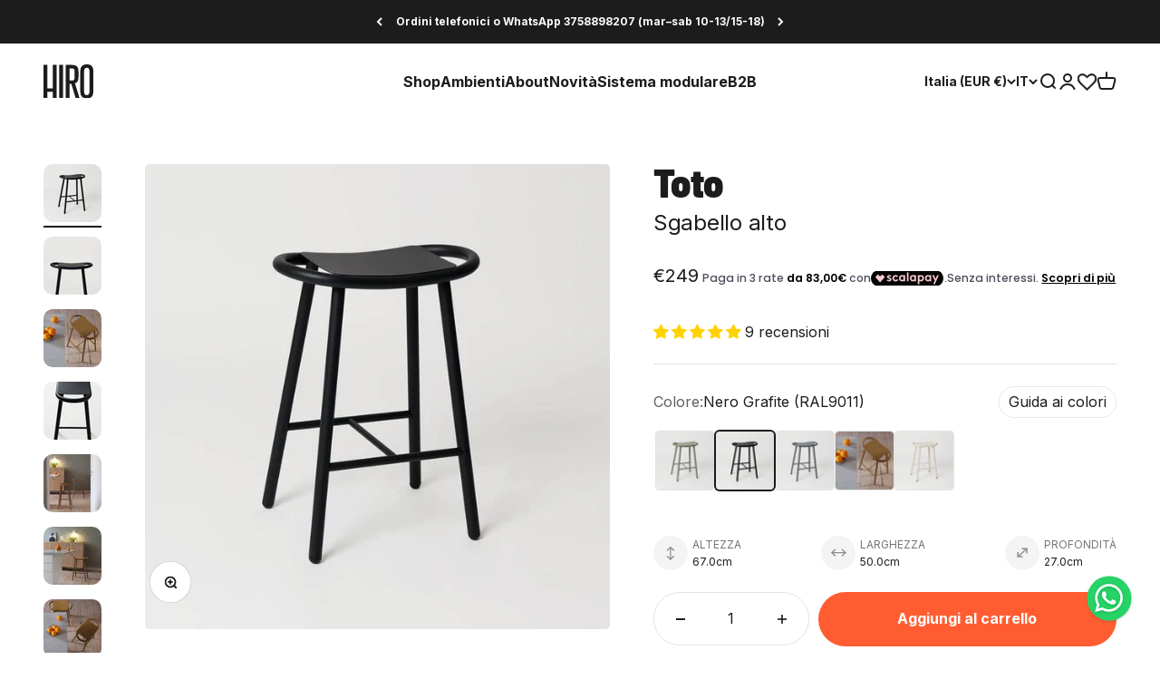

--- FILE ---
content_type: text/html; charset=utf-8
request_url: https://hiro.design/products/sgabello-toto-nero-grafite
body_size: 89713
content:
<!doctype html>

<html class="no-js" lang="it" dir="ltr">
  <head>
    
    

    <meta charset="utf-8">
    
    <meta name="viewport" content="width=device-width, initial-scale=1.0">
    <meta name="theme-color" content="#ffffff">

<!-- Google Tag Manager -->
<script>(function(w,d,s,l,i){w[l]=w[l]||[];w[l].push({'gtm.start':
new Date().getTime(),event:'gtm.js'});var f=d.getElementsByTagName(s)[0],
j=d.createElement(s),dl=l!='dataLayer'?'&l='+l:'';j.async=true;j.src=
'https://www.googletagmanager.com/gtm.js?id='+i+dl;f.parentNode.insertBefore(j,f);
})(window,document,'script','dataLayer','GTM-5SV8242');</script>
<!-- End Google Tag Manager -->
    
    <title>Toto - Sgabello alto</title><meta name="description" content="Sgabello alto da cucina, in acciaio verniciato Dalle forme dolci e una seduta leggermente concava, Toto è lo sgabello di stile per la tua isola. L&#39;ovale di metallo circoscrive una sella su cui issarsi al mattino, per un brunch in famiglia, una pausa pranzo veloce. Adatto anche per appendere e organizzare oggetti e vest"><link rel="canonical" href="https://hiro.design/products/sgabello-toto-nero-grafite"><link rel="shortcut icon" href="//hiro.design/cdn/shop/files/Hiro_Logotipo.png?v=1713345978&width=96">
      <link rel="apple-touch-icon" href="//hiro.design/cdn/shop/files/Hiro_Logotipo.png?v=1713345978&width=180"><link rel="preconnect" href="https://cdn.shopify.com">
    <link rel="preconnect" href="https://fonts.shopifycdn.com" crossorigin>
    <link rel="dns-prefetch" href="https://productreviews.shopifycdn.com"><link rel="preload" href="//hiro.design/cdn/fonts/roboto_condensed/robotocondensed_n7.0c73a613503672be244d2f29ab6ddd3fc3cc69ae.woff2" as="font" type="font/woff2" crossorigin><link rel="preload" href="//hiro.design/cdn/fonts/inter/inter_n4.b2a3f24c19b4de56e8871f609e73ca7f6d2e2bb9.woff2" as="font" type="font/woff2" crossorigin><meta property="og:type" content="product">
  <meta property="og:title" content="Toto - Sgabello alto">
  <meta property="product:price:amount" content="249">
  <meta property="product:price:currency" content="EUR"><meta property="og:image" content="http://hiro.design/cdn/shop/products/TOTOsgabellomedium-nerografite_1.jpg?v=1666375965&width=2048">
  <meta property="og:image:secure_url" content="https://hiro.design/cdn/shop/products/TOTOsgabellomedium-nerografite_1.jpg?v=1666375965&width=2048">
  <meta property="og:image:width" content="800">
  <meta property="og:image:height" content="800"><meta property="og:description" content="Sgabello alto da cucina, in acciaio verniciato Dalle forme dolci e una seduta leggermente concava, Toto è lo sgabello di stile per la tua isola. L&#39;ovale di metallo circoscrive una sella su cui issarsi al mattino, per un brunch in famiglia, una pausa pranzo veloce. Adatto anche per appendere e organizzare oggetti e vest"><meta property="og:url" content="https://hiro.design/products/sgabello-toto-nero-grafite">
<meta property="og:site_name" content="HiroDesign"><meta name="twitter:card" content="summary"><meta name="twitter:title" content="Toto - Sgabello alto">
  <meta name="twitter:description" content="Sgabello alto da cucina, in acciaio verniciato
Dalle forme dolci e una seduta leggermente concava, Toto è lo sgabello di stile per la tua isola. L&#39;ovale di metallo circoscrive una sella su cui issarsi al mattino, per un brunch in famiglia, una pausa pranzo veloce.
Adatto anche per appendere e organizzare oggetti e vestiti. Uno sgabello alto da cucina, moderno, dal design morbido e minimale. 
(Vedi anche il set da 2 sgabelli)"><meta name="twitter:image" content="https://hiro.design/cdn/shop/products/TOTOsgabellomedium-nerografite_1.jpg?crop=center&height=1200&v=1666375965&width=1200">
  <meta name="twitter:image:alt" content="">
  <script type="application/ld+json">
  {
    "@context": "https://schema.org",
    "@type": "Product",
    "productID": 7668790493443,
    "offers": [{
          "@type": "Offer",
          "name": "Nero Grafite (RAL9011)",
          "availability":"https://schema.org/InStock",
          "price": 249.0,
          "priceCurrency": "EUR",
          "priceValidUntil": "2026-02-13","sku": "HI00404","gtin": "38282755","url": "https://hiro.design/products/sgabello-toto-nero-grafite?variant=42745138282755"
        }
],"aggregateRating": {
        "@type": "AggregateRating",
        "ratingValue": "5.0",
        "reviewCount": "9",
        "worstRating": "1.0",
        "bestRating": "5.0"
      },"brand": {
      "@type": "Brand",
      "name": "Tommaso Caldera"
    },
    "name": "Toto - Sgabello alto",
    "description": "Sgabello alto da cucina, in acciaio verniciato\nDalle forme dolci e una seduta leggermente concava, Toto è lo sgabello di stile per la tua isola. L'ovale di metallo circoscrive una sella su cui issarsi al mattino, per un brunch in famiglia, una pausa pranzo veloce.\nAdatto anche per appendere e organizzare oggetti e vestiti. Uno sgabello alto da cucina, moderno, dal design morbido e minimale. \n(Vedi anche il set da 2 sgabelli)",
    "category": "cucina,panche e sedute",
    "url": "https://hiro.design/products/sgabello-toto-nero-grafite",
    "sku": "HI00404","gtin": "38282755","weight": {
        "@type": "QuantitativeValue",
        "unitCode": "kg",
        "value": 29.0
      },"image": {
      "@type": "ImageObject",
      "url": "https://hiro.design/cdn/shop/products/TOTOsgabellomedium-nerografite_1.jpg?v=1666375965&width=1024",
      "image": "https://hiro.design/cdn/shop/products/TOTOsgabellomedium-nerografite_1.jpg?v=1666375965&width=1024",
      "name": "",
      "width": "1024",
      "height": "1024"
    }
  }
  </script>



  <script type="application/ld+json">
  {
    "@context": "https://schema.org",
    "@type": "BreadcrumbList",
  "itemListElement": [{
      "@type": "ListItem",
      "position": 1,
      "name": "Home",
      "item": "https://hiro.design"
    },{
          "@type": "ListItem",
          "position": 2,
          "name": "Toto - Sgabello alto",
          "item": "https://hiro.design/products/sgabello-toto-nero-grafite"
        }]
  }
  </script>

<style>/* Typography (heading) */
  @font-face {
  font-family: "Roboto Condensed";
  font-weight: 700;
  font-style: normal;
  font-display: fallback;
  src: url("//hiro.design/cdn/fonts/roboto_condensed/robotocondensed_n7.0c73a613503672be244d2f29ab6ddd3fc3cc69ae.woff2") format("woff2"),
       url("//hiro.design/cdn/fonts/roboto_condensed/robotocondensed_n7.ef6ece86ba55f49c27c4904a493c283a40f3a66e.woff") format("woff");
}

@font-face {
  font-family: "Roboto Condensed";
  font-weight: 700;
  font-style: italic;
  font-display: fallback;
  src: url("//hiro.design/cdn/fonts/roboto_condensed/robotocondensed_i7.bed9f3a01efda68cdff8b63e6195c957a0da68cb.woff2") format("woff2"),
       url("//hiro.design/cdn/fonts/roboto_condensed/robotocondensed_i7.9ca5759a0bcf75a82b270218eab4c83ec254abf8.woff") format("woff");
}

/* Typography (body) */
  @font-face {
  font-family: Inter;
  font-weight: 400;
  font-style: normal;
  font-display: fallback;
  src: url("//hiro.design/cdn/fonts/inter/inter_n4.b2a3f24c19b4de56e8871f609e73ca7f6d2e2bb9.woff2") format("woff2"),
       url("//hiro.design/cdn/fonts/inter/inter_n4.af8052d517e0c9ffac7b814872cecc27ae1fa132.woff") format("woff");
}

@font-face {
  font-family: Inter;
  font-weight: 400;
  font-style: italic;
  font-display: fallback;
  src: url("//hiro.design/cdn/fonts/inter/inter_i4.feae1981dda792ab80d117249d9c7e0f1017e5b3.woff2") format("woff2"),
       url("//hiro.design/cdn/fonts/inter/inter_i4.62773b7113d5e5f02c71486623cf828884c85c6e.woff") format("woff");
}

@font-face {
  font-family: Inter;
  font-weight: 700;
  font-style: normal;
  font-display: fallback;
  src: url("//hiro.design/cdn/fonts/inter/inter_n7.02711e6b374660cfc7915d1afc1c204e633421e4.woff2") format("woff2"),
       url("//hiro.design/cdn/fonts/inter/inter_n7.6dab87426f6b8813070abd79972ceaf2f8d3b012.woff") format("woff");
}

@font-face {
  font-family: Inter;
  font-weight: 700;
  font-style: italic;
  font-display: fallback;
  src: url("//hiro.design/cdn/fonts/inter/inter_i7.b377bcd4cc0f160622a22d638ae7e2cd9b86ea4c.woff2") format("woff2"),
       url("//hiro.design/cdn/fonts/inter/inter_i7.7c69a6a34e3bb44fcf6f975857e13b9a9b25beb4.woff") format("woff");
}

/* FONT CUSTOM*/

@font-face {
  font-family: 'Barlow Semi Condensed Bold';
  src: url('https://cdn.shopify.com/s/files/1/0552/6582/0862/files/BarlowSemiCondensed-Bold.eot?v=1712592237');
  src: url('https://cdn.shopify.com/s/files/1/0552/6582/0862/files/BarlowSemiCondensed-Bold.eot?v=1712592237?#iefix') format('embedded-opentype'),
      url('https://cdn.shopify.com/s/files/1/0552/6582/0862/files/BarlowSemiCondensed-Bold.woff2?v=1712592236') format('woff2'),
      url('https://cdn.shopify.com/s/files/1/0552/6582/0862/files/BarlowSemiCondensed-Bold.woff?v=1712592236') format('woff'),
      url('https://cdn.shopify.com/s/files/1/0552/6582/0862/files/BarlowSemiCondensed-Bold.ttf?v=1712592224') format('truetype');
  font-display: swap;
}

@font-face {
  font-family: 'Barlow Semi Condensed Black';
  src: url('https://cdn.shopify.com/s/files/1/0552/6582/0862/files/BarlowSemiCondensed-Black.eot?v=1712592755');
  src: url('https://cdn.shopify.com/s/files/1/0552/6582/0862/files/BarlowSemiCondensed-Black.eot?v=1712592755?#iefix') format('embedded-opentype'),
      url('https://cdn.shopify.com/s/files/1/0552/6582/0862/files/BarlowSemiCondensed-Black.woff2?v=1712592754') format('woff2'),
      url('https://cdn.shopify.com/s/files/1/0552/6582/0862/files/BarlowSemiCondensed-Black.woff?v=1712592755') format('woff'),
      url('https://cdn.shopify.com/s/files/1/0552/6582/0862/files/BarlowSemiCondensed-Black.ttf?v=1712592750') format('truetype');
  font-display: swap;
}

  :root {
    /**
     * ---------------------------------------------------------------------
     * SPACING VARIABLES
     *
     * We are using a spacing inspired from frameworks like Tailwind CSS.
     * ---------------------------------------------------------------------
     */
    --spacing-0-5: 0.125rem; /* 2px */
    --spacing-1: 0.25rem; /* 4px */
    --spacing-1-5: 0.375rem; /* 6px */
    --spacing-2: 0.5rem; /* 8px */
    --spacing-2-5: 0.625rem; /* 10px */
    --spacing-3: 0.75rem; /* 12px */
    --spacing-3-5: 0.875rem; /* 14px */
    --spacing-4: 1rem; /* 16px */
    --spacing-4-5: 1.125rem; /* 18px */
    --spacing-5: 1.25rem; /* 20px */
    --spacing-5-5: 1.375rem; /* 22px */
    --spacing-6: 1.5rem; /* 24px */
    --spacing-6-5: 1.625rem; /* 26px */
    --spacing-7: 1.75rem; /* 28px */
    --spacing-7-5: 1.875rem; /* 30px */
    --spacing-8: 2rem; /* 32px */
    --spacing-8-5: 2.125rem; /* 34px */
    --spacing-9: 2.25rem; /* 36px */
    --spacing-9-5: 2.375rem; /* 38px */
    --spacing-10: 2.5rem; /* 40px */
    --spacing-11: 2.75rem; /* 44px */
    --spacing-12: 3rem; /* 48px */
    --spacing-14: 3.5rem; /* 56px */
    --spacing-16: 4rem; /* 64px */
    --spacing-18: 4.5rem; /* 72px */
    --spacing-20: 5rem; /* 80px */
    --spacing-24: 6rem; /* 96px */
    --spacing-28: 7rem; /* 112px */
    --spacing-32: 8rem; /* 128px */
    --spacing-36: 9rem; /* 144px */
    --spacing-40: 10rem; /* 160px */
    --spacing-44: 11rem; /* 176px */
    --spacing-48: 12rem; /* 192px */
    --spacing-52: 13rem; /* 208px */
    --spacing-56: 14rem; /* 224px */
    --spacing-60: 15rem; /* 240px */
    --spacing-64: 16rem; /* 256px */
    --spacing-72: 18rem; /* 288px */
    --spacing-80: 20rem; /* 320px */
    --spacing-96: 24rem; /* 384px */

    /* Container */
    --container-max-width: 1800px;
    --container-narrow-max-width: 1550px;
    --container-gutter: var(--spacing-5);
    --section-outer-spacing-block: var(--spacing-10);
    --section-inner-max-spacing-block: var(--spacing-9);
    --section-inner-spacing-inline: var(--container-gutter);
    --section-stack-spacing-block: var(--spacing-8);

    /* Grid gutter */
    --grid-gutter: var(--spacing-5);

    /* Product list settings */
    --product-list-row-gap: var(--spacing-8);
    --product-list-column-gap: var(--grid-gutter);

    /* Form settings */
    --input-gap: var(--spacing-2);
    --input-height: 2.625rem;
    --input-padding-inline: var(--spacing-4);

    /* Other sizes */
    --sticky-area-height: calc(var(--sticky-announcement-bar-enabled, 0) * var(--announcement-bar-height, 0px) + var(--sticky-header-enabled, 0) * var(--header-height, 0px));

    /* RTL support */
    --transform-logical-flip: 1;
    --transform-origin-start: left;
    --transform-origin-end: right;

    /**
     * ---------------------------------------------------------------------
     * TYPOGRAPHY
     * ---------------------------------------------------------------------
     */

    /* Font properties */
    --heading-giant-font-family: 'Barlow Semi Condensed Black', sans-serif;
    --heading-font-family: 'Barlow Semi Condensed Bold', sans-serif;
    --heading-font-weight: 700;
    --heading-font-style: normal;
    --heading-text-transform: normal;
    --heading-letter-spacing: -0.01em;
    --text-font-family: Inter, sans-serif;
    --text-font-weight: 400;
    --text-font-style: normal;
    --text-letter-spacing: 0.0em;

    /* Font sizes */
    --text-h0: 3rem;
    --text-h1: 2.5rem;
    --text-h2: 2rem;
    --text-h3: 1.5rem;
    --text-h4: 1.375rem;
    --text-h5: 1.125rem;
    --text-h6: 1rem;
    --text-xs: 0.6875rem;
    --text-sm: 0.75rem;
    --text-base: 0.875rem;
    --text-lg: 1.125rem;

    /**
     * ---------------------------------------------------------------------
     * COLORS
     * ---------------------------------------------------------------------
     */

    /* Color settings */--accent: 28 28 28;
    --text-primary: 28 28 28;
    --background-primary: 255 255 255;
    --dialog-background: 255 255 255;
    --border-color: var(--text-color, var(--text-primary)) / 0.12;

    /* Button colors */
    --button-background-primary: 28 28 28;
    --button-text-primary: 255 255 255;
    --button-background-secondary: 60 97 158;
    --button-text-secondary: 255 255 255;

    /* Status colors */
    --success-background: 238 241 235;
    --success-text: 112 138 92;
    --warning-background: 252 240 227;
    --warning-text: 227 126 22;
    --error-background: 245 229 229;
    --error-text: 170 40 38;

    /* Product colors */
    --on-sale-text: 216 57 57;
    --on-sale-badge-background: 216 57 57;
    --on-sale-badge-text: 255 255 255;
    --sold-out-badge-background: 190 189 185;
    --sold-out-badge-text: 0 0 0;
    --primary-badge-background: 60 97 158;
    --primary-badge-text: 255 255 255;
    --star-color: 255 183 74;
    --product-card-background: 255 255 255;
    --product-card-text: 28 28 28;

    /* Header colors */
    --header-background: 255 255 255;
    --header-text: 28 28 28;
    --header-secondary-text: 117 117 117;

    /* Footer colors */
    --footer-background: 255 255 255;
    --footer-text: 28 28 28;

    /* Rounded variables (used for border radius) */
    --rounded-xs: 0.25rem;
    --rounded-sm: 0.15625rem;
    --rounded: 0.3125rem;
    --rounded-lg: 0.625rem;
    --rounded-full: 9999px;

    --rounded-button: 3.75rem;
    --rounded-input: 12.5rem;

    /* Box shadow */
    --shadow-sm: 0 2px 8px rgb(var(--text-primary) / 0.0);
    --shadow: 0 5px 15px rgb(var(--text-primary) / 0.0);
    --shadow-md: 0 5px 30px rgb(var(--text-primary) / 0.0);
    --shadow-block: 0px 0px 50px rgb(var(--text-primary) / 0.0);

    /**
     * ---------------------------------------------------------------------
     * OTHER
     * ---------------------------------------------------------------------
     */

    --cursor-close-svg-url: url(//hiro.design/cdn/shop/t/82/assets/cursor-close.svg?v=147174565022153725511709630755);
    --cursor-zoom-in-svg-url: url(//hiro.design/cdn/shop/t/82/assets/cursor-zoom-in.svg?v=154953035094101115921709630755);
    --cursor-zoom-out-svg-url: url(//hiro.design/cdn/shop/t/82/assets/cursor-zoom-out.svg?v=16155520337305705181709630772);
    --checkmark-svg-url: url(//hiro.design/cdn/shop/t/82/assets/checkmark.svg?v=77552481021870063511709630751);
  }

  [dir="rtl"]:root {
    /* RTL support */
    --transform-logical-flip: -1;
    --transform-origin-start: right;
    --transform-origin-end: left;
  }

  @media screen and (min-width: 700px) {
    :root {
      /* Typography (font size) */
      --text-h0: 4rem;
      --text-h1: 3rem;
      --text-h2: 2.5rem;
      --text-h3: 2rem;
      --text-h4: 1.625rem;
      --text-h5: 1.25rem;
      --text-h6: 1.125rem;

      --text-xs: 0.75rem;
      --text-sm: 0.875rem;
      --text-base: 1.0rem;
      --text-lg: 1.25rem;

      /* Spacing */
      --container-gutter: 2rem;
      --section-outer-spacing-block: var(--spacing-14);
      --section-inner-max-spacing-block: var(--spacing-10);
      --section-inner-spacing-inline: var(--spacing-14);
      --section-stack-spacing-block: var(--spacing-12);

      /* Grid gutter */
      --grid-gutter: var(--spacing-6);

      /* Product list settings */
      --product-list-row-gap: var(--spacing-12);

      /* Form settings */
      --input-gap: 1rem;
      --input-height: 3.125rem;
      --input-padding-inline: var(--spacing-5);
    }
  }

  @media screen and (min-width: 1000px) {
    :root {
      /* Spacing settings */
      --container-gutter: var(--spacing-12);
      --section-outer-spacing-block: var(--spacing-16);
      --section-inner-max-spacing-block: var(--spacing-14);
      --section-inner-spacing-inline: var(--spacing-18);
      --section-stack-spacing-block: var(--spacing-12);
    }
  }

  @media screen and (min-width: 1150px) {
    :root {
      /* Spacing settings */
      --container-gutter: var(--spacing-12);
      --section-outer-spacing-block: var(--spacing-16);
      --section-inner-max-spacing-block: var(--spacing-14);
      --section-inner-spacing-inline: var(--spacing-18);
      --section-stack-spacing-block: var(--spacing-12);
    }
  }

  @media screen and (min-width: 1400px) {
    :root {
      /* Typography (font size) */
      --text-h0: 5rem;
      --text-h1: 3.75rem;
      --text-h2: 3rem;
      --text-h3: 2.25rem;
      --text-h4: 2rem;
      --text-h5: 1.5rem;
      --text-h6: 1.25rem;

      --section-outer-spacing-block: var(--spacing-20);
      --section-inner-max-spacing-block: var(--spacing-16);
      --section-inner-spacing-inline: var(--spacing-20);
    }
  }

  @media screen and (min-width: 1600px) {
    :root {
      --section-outer-spacing-block: var(--spacing-20);
      --section-inner-max-spacing-block: var(--spacing-18);
      --section-inner-spacing-inline: var(--spacing-24);
    }
  }

  /**
   * ---------------------------------------------------------------------
   * LIQUID DEPENDANT CSS
   *
   * Our main CSS is Liquid free, but some very specific features depend on
   * theme settings, so we have them here
   * ---------------------------------------------------------------------
   */@media screen and (pointer: fine) {
        /* The !important are for the Shopify Payment button to ensure we override the default from Shopify styles */
        .button:not([disabled]):not(.button--outline):hover, .btn:not([disabled]):hover, .shopify-payment-button__button--unbranded:not([disabled]):hover {
          background-color: transparent !important;
          color: rgb(var(--button-outline-color) / var(--button-background-opacity, 1)) !important;
          box-shadow: inset 0 0 0 2px currentColor !important;
        }

        .button--outline:not([disabled]):hover {
          background: rgb(var(--button-background));
          color: rgb(var(--button-text-color));
          box-shadow: inset 0 0 0 2px rgb(var(--button-background));
        }
      }</style><script>
  document.documentElement.classList.replace('no-js', 'js');

  // This allows to expose several variables to the global scope, to be used in scripts
  window.themeVariables = {
    settings: {
      showPageTransition: false,
      headingApparition: "split_rotation",
      pageType: "product",
      moneyFormat: "€{{amount_no_decimals}}",
      moneyWithCurrencyFormat: "€{{amount_no_decimals}} EUR",
      currencyCodeEnabled: false,
      cartType: "drawer",
      showDiscount: true,
      discountMode: "percentage"
    },

    strings: {
      accessibilityClose: "Chiudi",
      accessibilityNext: "Successivo",
      accessibilityPrevious: "Precedente",
      addToCartButton: "Aggiungi al carrello",
      soldOutButton: "Esaurito",
      preOrderButton: "Pre-ordina",
      unavailableButton: "Non disponibile",
      closeGallery: "Chiudi galleria immagini",
      zoomGallery: "Ingrandisci immagine",
      errorGallery: "L\u0026#39;immagine non può essere caricata",
      soldOutBadge: "Esaurito",
      discountBadge: "- @@",
      sku: "SKU:",
      searchNoResults: "Non sono stati trovati risultati",
      addOrderNote: "Aggiungi una nota all\u0026#39;ordine",
      editOrderNote: "Modifica nota dell\u0026#39;ordine",
      shippingEstimatorNoResults: "Siamo spiacenti, non spediamo nella tua zona.",
      shippingEstimatorOneResult: "1 opzione spedizione disponibile per il tuo indirizzo:",
      shippingEstimatorMultipleResults: "Multiple opzioni spedizione disponibili per il tuo indirizzo:",
      shippingEstimatorError: "C\u0026#39;è stato un errore nel calcolo delle opzioni spedizione:"
    },

    breakpoints: {
      'sm': 'screen and (min-width: 700px)',
      'md': 'screen and (min-width: 1000px)',
      'lg': 'screen and (min-width: 1150px)',
      'xl': 'screen and (min-width: 1400px)',

      'sm-max': 'screen and (max-width: 699px)',
      'md-max': 'screen and (max-width: 999px)',
      'lg-max': 'screen and (max-width: 1149px)',
      'xl-max': 'screen and (max-width: 1399px)'
    }
  };// For detecting native share
  document.documentElement.classList.add(`native-share--${navigator.share ? 'enabled' : 'disabled'}`);// We save the product ID in local storage to be eventually used for recently viewed section
    try {
      const recentlyViewedProducts = new Set(JSON.parse(localStorage.getItem('theme:recently-viewed-products') || '[]'));

      recentlyViewedProducts.delete(7668790493443); // Delete first to re-move the product
      recentlyViewedProducts.add(7668790493443);

      localStorage.setItem('theme:recently-viewed-products', JSON.stringify(Array.from(recentlyViewedProducts.values()).reverse()));
    } catch (e) {
      // Safari in private mode does not allow setting item, we silently fail
    }</script><!-- EXTERNAL SCRIPTS -->
    
    <script
      type='text/javascript'
      src='https://static.klaviyo.com/onsite/js/klaviyo.js?company_id=UdCqTX'
      defer
    ></script>

    <script id="Cookiebot" src="https://consent.cookiebot.com/uc.js" data-cbid="66bc8c7a-6a40-4814-9718-114a71c916b8" data-blockingmode="auto" type="text/javascript" defer></script>

    <!-- Stamped - Begin script -->
      <script>function myInit(){ StampedFn.init({ apiKey: 'pubkey-9n77HTRBT0a4u3gZzNMO32YBg3m4j7', sId: '238788' }); }</script>
    <script async onload="myInit()" type="text/javascript" src="https://cdn1.stamped.io/files/widget.min.js"></script>
    <!-- Stamped - End script -->
    <!-- END EXTERNAL SCRIPTS -->

    <script type="module" src="//hiro.design/cdn/shop/t/82/assets/vendor.min.js?v=114992621884149252901709630751"></script>
    <script type="module" src="//hiro.design/cdn/shop/t/82/assets/theme.js?v=20457389878042920691716559461"></script>
    <script type="module" src="//hiro.design/cdn/shop/t/82/assets/sections.js?v=76436562162033498431716800615"></script>

    <script>window.performance && window.performance.mark && window.performance.mark('shopify.content_for_header.start');</script><meta name="google-site-verification" content="nLRomY1Oz1ldRFcI1Pqg9GnG7awt-dJ6j484Ap9_OaI">
<meta name="google-site-verification" content="sO8FCMAF97YUYQ6Z5KZF90yyJH3Iv-shfE71VJNoesw">
<meta id="shopify-digital-wallet" name="shopify-digital-wallet" content="/55265820862/digital_wallets/dialog">
<meta name="shopify-requires-components" content="true" product-ids="9730469921108,9730515239252,9730517107028,9730519105876,9730521497940">
<meta name="shopify-checkout-api-token" content="6494ee8429a46b3af2fe131118bb3c5d">
<meta id="in-context-paypal-metadata" data-shop-id="55265820862" data-venmo-supported="false" data-environment="production" data-locale="it_IT" data-paypal-v4="true" data-currency="EUR">
<link rel="alternate" hreflang="x-default" href="https://hiro.design/products/sgabello-toto-nero-grafite">
<link rel="alternate" hreflang="it-IT" href="https://hiro.design/products/sgabello-toto-nero-grafite">
<link rel="alternate" hreflang="en-IT" href="https://hiro.design/en/products/sgabello-toto-nero-grafite">
<link rel="alternate" hreflang="de-IT" href="https://hiro.design/de/products/sgabello-toto-nero-grafite">
<link rel="alternate" type="application/json+oembed" href="https://hiro.design/products/sgabello-toto-nero-grafite.oembed">
<script async="async" src="/checkouts/internal/preloads.js?locale=it-IT"></script>
<link rel="preconnect" href="https://shop.app" crossorigin="anonymous">
<script async="async" src="https://shop.app/checkouts/internal/preloads.js?locale=it-IT&shop_id=55265820862" crossorigin="anonymous"></script>
<script id="apple-pay-shop-capabilities" type="application/json">{"shopId":55265820862,"countryCode":"IT","currencyCode":"EUR","merchantCapabilities":["supports3DS"],"merchantId":"gid:\/\/shopify\/Shop\/55265820862","merchantName":"HiroDesign","requiredBillingContactFields":["postalAddress","email","phone"],"requiredShippingContactFields":["postalAddress","email","phone"],"shippingType":"shipping","supportedNetworks":["visa","maestro","masterCard","amex"],"total":{"type":"pending","label":"HiroDesign","amount":"1.00"},"shopifyPaymentsEnabled":true,"supportsSubscriptions":true}</script>
<script id="shopify-features" type="application/json">{"accessToken":"6494ee8429a46b3af2fe131118bb3c5d","betas":["rich-media-storefront-analytics"],"domain":"hiro.design","predictiveSearch":true,"shopId":55265820862,"locale":"it"}</script>
<script>var Shopify = Shopify || {};
Shopify.shop = "hirodesign.myshopify.com";
Shopify.locale = "it";
Shopify.currency = {"active":"EUR","rate":"1.0"};
Shopify.country = "IT";
Shopify.theme = {"name":"hiro-design-2024\/main","id":160798441812,"schema_name":"Impact","schema_version":"5.1.1","theme_store_id":null,"role":"main"};
Shopify.theme.handle = "null";
Shopify.theme.style = {"id":null,"handle":null};
Shopify.cdnHost = "hiro.design/cdn";
Shopify.routes = Shopify.routes || {};
Shopify.routes.root = "/";</script>
<script type="module">!function(o){(o.Shopify=o.Shopify||{}).modules=!0}(window);</script>
<script>!function(o){function n(){var o=[];function n(){o.push(Array.prototype.slice.apply(arguments))}return n.q=o,n}var t=o.Shopify=o.Shopify||{};t.loadFeatures=n(),t.autoloadFeatures=n()}(window);</script>
<script>
  window.ShopifyPay = window.ShopifyPay || {};
  window.ShopifyPay.apiHost = "shop.app\/pay";
  window.ShopifyPay.redirectState = null;
</script>
<script id="shop-js-analytics" type="application/json">{"pageType":"product"}</script>
<script defer="defer" async type="module" src="//hiro.design/cdn/shopifycloud/shop-js/modules/v2/client.init-shop-cart-sync_x8TrURgt.it.esm.js"></script>
<script defer="defer" async type="module" src="//hiro.design/cdn/shopifycloud/shop-js/modules/v2/chunk.common_BMf091Dh.esm.js"></script>
<script defer="defer" async type="module" src="//hiro.design/cdn/shopifycloud/shop-js/modules/v2/chunk.modal_Ccb5hpjc.esm.js"></script>
<script type="module">
  await import("//hiro.design/cdn/shopifycloud/shop-js/modules/v2/client.init-shop-cart-sync_x8TrURgt.it.esm.js");
await import("//hiro.design/cdn/shopifycloud/shop-js/modules/v2/chunk.common_BMf091Dh.esm.js");
await import("//hiro.design/cdn/shopifycloud/shop-js/modules/v2/chunk.modal_Ccb5hpjc.esm.js");

  window.Shopify.SignInWithShop?.initShopCartSync?.({"fedCMEnabled":true,"windoidEnabled":true});

</script>
<script>
  window.Shopify = window.Shopify || {};
  if (!window.Shopify.featureAssets) window.Shopify.featureAssets = {};
  window.Shopify.featureAssets['shop-js'] = {"shop-cart-sync":["modules/v2/client.shop-cart-sync_D7vJUGKr.it.esm.js","modules/v2/chunk.common_BMf091Dh.esm.js","modules/v2/chunk.modal_Ccb5hpjc.esm.js"],"init-fed-cm":["modules/v2/client.init-fed-cm_BXv35qgo.it.esm.js","modules/v2/chunk.common_BMf091Dh.esm.js","modules/v2/chunk.modal_Ccb5hpjc.esm.js"],"init-shop-email-lookup-coordinator":["modules/v2/client.init-shop-email-lookup-coordinator_DzDw3Uhh.it.esm.js","modules/v2/chunk.common_BMf091Dh.esm.js","modules/v2/chunk.modal_Ccb5hpjc.esm.js"],"init-windoid":["modules/v2/client.init-windoid_DlvsVjNy.it.esm.js","modules/v2/chunk.common_BMf091Dh.esm.js","modules/v2/chunk.modal_Ccb5hpjc.esm.js"],"shop-button":["modules/v2/client.shop-button_C3Wyia3L.it.esm.js","modules/v2/chunk.common_BMf091Dh.esm.js","modules/v2/chunk.modal_Ccb5hpjc.esm.js"],"shop-cash-offers":["modules/v2/client.shop-cash-offers_k-bSj52U.it.esm.js","modules/v2/chunk.common_BMf091Dh.esm.js","modules/v2/chunk.modal_Ccb5hpjc.esm.js"],"shop-toast-manager":["modules/v2/client.shop-toast-manager_CSPYl6Cc.it.esm.js","modules/v2/chunk.common_BMf091Dh.esm.js","modules/v2/chunk.modal_Ccb5hpjc.esm.js"],"init-shop-cart-sync":["modules/v2/client.init-shop-cart-sync_x8TrURgt.it.esm.js","modules/v2/chunk.common_BMf091Dh.esm.js","modules/v2/chunk.modal_Ccb5hpjc.esm.js"],"init-customer-accounts-sign-up":["modules/v2/client.init-customer-accounts-sign-up_Cwe1qxzn.it.esm.js","modules/v2/client.shop-login-button_ac2IzQ_G.it.esm.js","modules/v2/chunk.common_BMf091Dh.esm.js","modules/v2/chunk.modal_Ccb5hpjc.esm.js"],"pay-button":["modules/v2/client.pay-button_kRwyK07L.it.esm.js","modules/v2/chunk.common_BMf091Dh.esm.js","modules/v2/chunk.modal_Ccb5hpjc.esm.js"],"init-customer-accounts":["modules/v2/client.init-customer-accounts_jLRjuLQ2.it.esm.js","modules/v2/client.shop-login-button_ac2IzQ_G.it.esm.js","modules/v2/chunk.common_BMf091Dh.esm.js","modules/v2/chunk.modal_Ccb5hpjc.esm.js"],"avatar":["modules/v2/client.avatar_BTnouDA3.it.esm.js"],"init-shop-for-new-customer-accounts":["modules/v2/client.init-shop-for-new-customer-accounts_ClZzYg6g.it.esm.js","modules/v2/client.shop-login-button_ac2IzQ_G.it.esm.js","modules/v2/chunk.common_BMf091Dh.esm.js","modules/v2/chunk.modal_Ccb5hpjc.esm.js"],"shop-follow-button":["modules/v2/client.shop-follow-button_DrIHux4Q.it.esm.js","modules/v2/chunk.common_BMf091Dh.esm.js","modules/v2/chunk.modal_Ccb5hpjc.esm.js"],"checkout-modal":["modules/v2/client.checkout-modal_xEqZMhS3.it.esm.js","modules/v2/chunk.common_BMf091Dh.esm.js","modules/v2/chunk.modal_Ccb5hpjc.esm.js"],"shop-login-button":["modules/v2/client.shop-login-button_ac2IzQ_G.it.esm.js","modules/v2/chunk.common_BMf091Dh.esm.js","modules/v2/chunk.modal_Ccb5hpjc.esm.js"],"lead-capture":["modules/v2/client.lead-capture_TxS39yFf.it.esm.js","modules/v2/chunk.common_BMf091Dh.esm.js","modules/v2/chunk.modal_Ccb5hpjc.esm.js"],"shop-login":["modules/v2/client.shop-login_D4y7B51r.it.esm.js","modules/v2/chunk.common_BMf091Dh.esm.js","modules/v2/chunk.modal_Ccb5hpjc.esm.js"],"payment-terms":["modules/v2/client.payment-terms_BfEgpMb9.it.esm.js","modules/v2/chunk.common_BMf091Dh.esm.js","modules/v2/chunk.modal_Ccb5hpjc.esm.js"]};
</script>
<script id="__st">var __st={"a":55265820862,"offset":3600,"reqid":"895a07c5-7928-4643-98c7-6a09cd7a4751-1770136104","pageurl":"hiro.design\/products\/sgabello-toto-nero-grafite","u":"2daee514e908","p":"product","rtyp":"product","rid":7668790493443};</script>
<script>window.ShopifyPaypalV4VisibilityTracking = true;</script>
<script id="captcha-bootstrap">!function(){'use strict';const t='contact',e='account',n='new_comment',o=[[t,t],['blogs',n],['comments',n],[t,'customer']],c=[[e,'customer_login'],[e,'guest_login'],[e,'recover_customer_password'],[e,'create_customer']],r=t=>t.map((([t,e])=>`form[action*='/${t}']:not([data-nocaptcha='true']) input[name='form_type'][value='${e}']`)).join(','),a=t=>()=>t?[...document.querySelectorAll(t)].map((t=>t.form)):[];function s(){const t=[...o],e=r(t);return a(e)}const i='password',u='form_key',d=['recaptcha-v3-token','g-recaptcha-response','h-captcha-response',i],f=()=>{try{return window.sessionStorage}catch{return}},m='__shopify_v',_=t=>t.elements[u];function p(t,e,n=!1){try{const o=window.sessionStorage,c=JSON.parse(o.getItem(e)),{data:r}=function(t){const{data:e,action:n}=t;return t[m]||n?{data:e,action:n}:{data:t,action:n}}(c);for(const[e,n]of Object.entries(r))t.elements[e]&&(t.elements[e].value=n);n&&o.removeItem(e)}catch(o){console.error('form repopulation failed',{error:o})}}const l='form_type',E='cptcha';function T(t){t.dataset[E]=!0}const w=window,h=w.document,L='Shopify',v='ce_forms',y='captcha';let A=!1;((t,e)=>{const n=(g='f06e6c50-85a8-45c8-87d0-21a2b65856fe',I='https://cdn.shopify.com/shopifycloud/storefront-forms-hcaptcha/ce_storefront_forms_captcha_hcaptcha.v1.5.2.iife.js',D={infoText:'Protetto da hCaptcha',privacyText:'Privacy',termsText:'Termini'},(t,e,n)=>{const o=w[L][v],c=o.bindForm;if(c)return c(t,g,e,D).then(n);var r;o.q.push([[t,g,e,D],n]),r=I,A||(h.body.append(Object.assign(h.createElement('script'),{id:'captcha-provider',async:!0,src:r})),A=!0)});var g,I,D;w[L]=w[L]||{},w[L][v]=w[L][v]||{},w[L][v].q=[],w[L][y]=w[L][y]||{},w[L][y].protect=function(t,e){n(t,void 0,e),T(t)},Object.freeze(w[L][y]),function(t,e,n,w,h,L){const[v,y,A,g]=function(t,e,n){const i=e?o:[],u=t?c:[],d=[...i,...u],f=r(d),m=r(i),_=r(d.filter((([t,e])=>n.includes(e))));return[a(f),a(m),a(_),s()]}(w,h,L),I=t=>{const e=t.target;return e instanceof HTMLFormElement?e:e&&e.form},D=t=>v().includes(t);t.addEventListener('submit',(t=>{const e=I(t);if(!e)return;const n=D(e)&&!e.dataset.hcaptchaBound&&!e.dataset.recaptchaBound,o=_(e),c=g().includes(e)&&(!o||!o.value);(n||c)&&t.preventDefault(),c&&!n&&(function(t){try{if(!f())return;!function(t){const e=f();if(!e)return;const n=_(t);if(!n)return;const o=n.value;o&&e.removeItem(o)}(t);const e=Array.from(Array(32),(()=>Math.random().toString(36)[2])).join('');!function(t,e){_(t)||t.append(Object.assign(document.createElement('input'),{type:'hidden',name:u})),t.elements[u].value=e}(t,e),function(t,e){const n=f();if(!n)return;const o=[...t.querySelectorAll(`input[type='${i}']`)].map((({name:t})=>t)),c=[...d,...o],r={};for(const[a,s]of new FormData(t).entries())c.includes(a)||(r[a]=s);n.setItem(e,JSON.stringify({[m]:1,action:t.action,data:r}))}(t,e)}catch(e){console.error('failed to persist form',e)}}(e),e.submit())}));const S=(t,e)=>{t&&!t.dataset[E]&&(n(t,e.some((e=>e===t))),T(t))};for(const o of['focusin','change'])t.addEventListener(o,(t=>{const e=I(t);D(e)&&S(e,y())}));const B=e.get('form_key'),M=e.get(l),P=B&&M;t.addEventListener('DOMContentLoaded',(()=>{const t=y();if(P)for(const e of t)e.elements[l].value===M&&p(e,B);[...new Set([...A(),...v().filter((t=>'true'===t.dataset.shopifyCaptcha))])].forEach((e=>S(e,t)))}))}(h,new URLSearchParams(w.location.search),n,t,e,['guest_login'])})(!0,!0)}();</script>
<script integrity="sha256-4kQ18oKyAcykRKYeNunJcIwy7WH5gtpwJnB7kiuLZ1E=" data-source-attribution="shopify.loadfeatures" defer="defer" src="//hiro.design/cdn/shopifycloud/storefront/assets/storefront/load_feature-a0a9edcb.js" crossorigin="anonymous"></script>
<script crossorigin="anonymous" defer="defer" src="//hiro.design/cdn/shopifycloud/storefront/assets/shopify_pay/storefront-65b4c6d7.js?v=20250812"></script>
<script data-source-attribution="shopify.dynamic_checkout.dynamic.init">var Shopify=Shopify||{};Shopify.PaymentButton=Shopify.PaymentButton||{isStorefrontPortableWallets:!0,init:function(){window.Shopify.PaymentButton.init=function(){};var t=document.createElement("script");t.src="https://hiro.design/cdn/shopifycloud/portable-wallets/latest/portable-wallets.it.js",t.type="module",document.head.appendChild(t)}};
</script>
<script data-source-attribution="shopify.dynamic_checkout.buyer_consent">
  function portableWalletsHideBuyerConsent(e){var t=document.getElementById("shopify-buyer-consent"),n=document.getElementById("shopify-subscription-policy-button");t&&n&&(t.classList.add("hidden"),t.setAttribute("aria-hidden","true"),n.removeEventListener("click",e))}function portableWalletsShowBuyerConsent(e){var t=document.getElementById("shopify-buyer-consent"),n=document.getElementById("shopify-subscription-policy-button");t&&n&&(t.classList.remove("hidden"),t.removeAttribute("aria-hidden"),n.addEventListener("click",e))}window.Shopify?.PaymentButton&&(window.Shopify.PaymentButton.hideBuyerConsent=portableWalletsHideBuyerConsent,window.Shopify.PaymentButton.showBuyerConsent=portableWalletsShowBuyerConsent);
</script>
<script data-source-attribution="shopify.dynamic_checkout.cart.bootstrap">document.addEventListener("DOMContentLoaded",(function(){function t(){return document.querySelector("shopify-accelerated-checkout-cart, shopify-accelerated-checkout")}if(t())Shopify.PaymentButton.init();else{new MutationObserver((function(e,n){t()&&(Shopify.PaymentButton.init(),n.disconnect())})).observe(document.body,{childList:!0,subtree:!0})}}));
</script>
<link id="shopify-accelerated-checkout-styles" rel="stylesheet" media="screen" href="https://hiro.design/cdn/shopifycloud/portable-wallets/latest/accelerated-checkout-backwards-compat.css" crossorigin="anonymous">
<style id="shopify-accelerated-checkout-cart">
        #shopify-buyer-consent {
  margin-top: 1em;
  display: inline-block;
  width: 100%;
}

#shopify-buyer-consent.hidden {
  display: none;
}

#shopify-subscription-policy-button {
  background: none;
  border: none;
  padding: 0;
  text-decoration: underline;
  font-size: inherit;
  cursor: pointer;
}

#shopify-subscription-policy-button::before {
  box-shadow: none;
}

      </style>

<script>window.performance && window.performance.mark && window.performance.mark('shopify.content_for_header.end');</script>
<link href="//hiro.design/cdn/shop/t/82/assets/theme.css?v=2805501398186417661769683306" rel="stylesheet" type="text/css" media="all" />
    
<script type="text/javascript">
    (function(c,l,a,r,i,t,y){
        c[a]=c[a]function(){(c[a].q=c[a].q[]).push(arguments)};
        t=l.createElement(r);t.async=1;t.src="https://www.clarity.ms/tag/"+i;
        y=l.getElementsByTagName(r)[0];y.parentNode.insertBefore(t,y);
    })(window, document, "clarity", "script", "q0vom6f70i");
</script>


    
<!-- BEGIN app block: shopify://apps/wishlist-hero/blocks/customize-style-block/a9a5079b-59e8-47cb-b659-ecf1c60b9b72 -->
<script>
  try {
    window.WishListHero_setting_theme_override = {
      
      
      
      
      
      
        HeaderFontSize : "30",
      
      
        ProductNameFontSize : "18",
      
      
        PriceFontSize : "16",
      
      t_o_f: true,
      theme_overriden_flag: true
    };
    if (typeof(window.WishListHero_setting) != "undefined" && window.WishListHero_setting) {
      window.WishListHero_setting = {
        ...window.WishListHero_setting,
        ...window.WishListHero_setting_theme_override
      };
    }
  } catch (e) {
    console.error('Error loading config', e);
  }
</script><!-- END app block --><!-- BEGIN app block: shopify://apps/wishlist-hero/blocks/app-embed/a9a5079b-59e8-47cb-b659-ecf1c60b9b72 -->


  <script type="application/json" id="WH-ProductJson-product-template">
    {"id":7668790493443,"title":"Toto - Sgabello alto","handle":"sgabello-toto-nero-grafite","description":"\u003cp\u003eSgabello alto da cucina, in acciaio verniciato\u003cbr\u003e\u003c\/p\u003e\n\u003cp\u003eDalle forme dolci e una seduta leggermente concava, Toto è lo sgabello di stile per la tua isola. L'ovale di metallo circoscrive una sella su cui issarsi al mattino, per un brunch in famiglia, una pausa pranzo veloce.\u003c\/p\u003e\n\u003cp\u003eAdatto anche per appendere e organizzare oggetti e vestiti. Uno sgabello alto da cucina, moderno, dal design morbido e minimale. \u003c\/p\u003e\n\u003cp\u003e\u003cspan\u003e(Vedi anche il \u003c\/span\u003e\u003ca href=\"https:\/\/hiro.design\/products\/set-2-sgabelli-alti-toto-nero-grafite\"\u003eset da 2 sgabelli\u003c\/a\u003e\u003cspan\u003e)\u003c\/span\u003e\u003c\/p\u003e","published_at":"2022-05-01T19:25:22+02:00","created_at":"2022-04-26T15:20:20+02:00","vendor":"Tommaso Caldera","type":"cucina,panche e sedute","tags":["active","arredo","bf2022_w1_20","BFCM24","BFCM25","bfcm25-20","colori:bianco-conchiglia\/nero-grafite\/cannella\/grigio-basalto\/verde-fossile","cucina","DROP2","nero","promo_bh","saldiestivi24_15","saldiestivi25","saldiestivi25_10_pt.2","sgabelli","smart","Smart design","tommaso caldera","toni scuri","toto","view all","voucher active","voucher_active","ws_2023w1_15"],"price":24900,"price_min":24900,"price_max":24900,"available":true,"price_varies":false,"compare_at_price":24900,"compare_at_price_min":24900,"compare_at_price_max":24900,"compare_at_price_varies":false,"variants":[{"id":42745138282755,"title":"Nero Grafite (RAL9011)","option1":"Nero Grafite (RAL9011)","option2":null,"option3":null,"sku":"HI00404","requires_shipping":true,"taxable":true,"featured_image":null,"available":true,"name":"Toto - Sgabello alto - Nero Grafite (RAL9011)","public_title":"Nero Grafite (RAL9011)","options":["Nero Grafite (RAL9011)"],"price":24900,"weight":29000,"compare_at_price":24900,"inventory_management":"shopify","barcode":"38282755","requires_selling_plan":false,"selling_plan_allocations":[],"quantity_rule":{"min":1,"max":null,"increment":1}}],"images":["\/\/hiro.design\/cdn\/shop\/products\/TOTOsgabellomedium-nerografite_1.jpg?v=1666375965","\/\/hiro.design\/cdn\/shop\/products\/TOTOsgabellomedium-nerografite_2.jpg?v=1679995062","\/\/hiro.design\/cdn\/shop\/products\/SgabelloTOTOmedium_14_d90ef35b-5c0a-4d52-a01f-3e265f363714.jpg?v=1679995062","\/\/hiro.design\/cdn\/shop\/products\/TOTOsgabellomedium-nerografite_3.jpg?v=1676893024","\/\/hiro.design\/cdn\/shop\/products\/SgabelloTOTOmedium_13_f86939c4-fb37-4d58-ac47-2ae8e58f921c.jpg?v=1676893024","\/\/hiro.design\/cdn\/shop\/products\/SgabelloTOTOmedium_2_11febce7-a5ad-4c9b-9387-22715c14f141.jpg?v=1666375979","\/\/hiro.design\/cdn\/shop\/products\/SgabelloTOTOmedium_3_4f415993-67db-4306-a773-6c4cfb29812d.jpg?v=1666375986","\/\/hiro.design\/cdn\/shop\/products\/SgabelloTOTOmedium_9_80c83677-3624-49cd-8015-213af96c7151.jpg?v=1666375989","\/\/hiro.design\/cdn\/shop\/files\/Toto_ALTO_QUOT.jpg?v=1756733296","\/\/hiro.design\/cdn\/shop\/products\/Toto_alto_a10a9aec-6a8b-4705-862e-7cc3b96a3f6c.jpg?v=1756733279"],"featured_image":"\/\/hiro.design\/cdn\/shop\/products\/TOTOsgabellomedium-nerografite_1.jpg?v=1666375965","options":["Color"],"media":[{"alt":null,"id":30254263369987,"position":1,"preview_image":{"aspect_ratio":1.0,"height":800,"width":800,"src":"\/\/hiro.design\/cdn\/shop\/products\/TOTOsgabellomedium-nerografite_1.jpg?v=1666375965"},"aspect_ratio":1.0,"height":800,"media_type":"image","src":"\/\/hiro.design\/cdn\/shop\/products\/TOTOsgabellomedium-nerografite_1.jpg?v=1666375965","width":800},{"alt":null,"id":30254263468291,"position":2,"preview_image":{"aspect_ratio":1.0,"height":800,"width":800,"src":"\/\/hiro.design\/cdn\/shop\/products\/TOTOsgabellomedium-nerografite_2.jpg?v=1679995062"},"aspect_ratio":1.0,"height":800,"media_type":"image","src":"\/\/hiro.design\/cdn\/shop\/products\/TOTOsgabellomedium-nerografite_2.jpg?v=1679995062","width":800},{"alt":null,"id":30288079520003,"position":3,"preview_image":{"aspect_ratio":1.0,"height":800,"width":800,"src":"\/\/hiro.design\/cdn\/shop\/products\/SgabelloTOTOmedium_14_d90ef35b-5c0a-4d52-a01f-3e265f363714.jpg?v=1679995062"},"aspect_ratio":1.0,"height":800,"media_type":"image","src":"\/\/hiro.design\/cdn\/shop\/products\/SgabelloTOTOmedium_14_d90ef35b-5c0a-4d52-a01f-3e265f363714.jpg?v=1679995062","width":800},{"alt":null,"id":30254263304451,"position":4,"preview_image":{"aspect_ratio":1.0,"height":800,"width":800,"src":"\/\/hiro.design\/cdn\/shop\/products\/TOTOsgabellomedium-nerografite_3.jpg?v=1676893024"},"aspect_ratio":1.0,"height":800,"media_type":"image","src":"\/\/hiro.design\/cdn\/shop\/products\/TOTOsgabellomedium-nerografite_3.jpg?v=1676893024","width":800},{"alt":null,"id":30288079487235,"position":5,"preview_image":{"aspect_ratio":1.0,"height":800,"width":800,"src":"\/\/hiro.design\/cdn\/shop\/products\/SgabelloTOTOmedium_13_f86939c4-fb37-4d58-ac47-2ae8e58f921c.jpg?v=1676893024"},"aspect_ratio":1.0,"height":800,"media_type":"image","src":"\/\/hiro.design\/cdn\/shop\/products\/SgabelloTOTOmedium_13_f86939c4-fb37-4d58-ac47-2ae8e58f921c.jpg?v=1676893024","width":800},{"alt":null,"id":30288079552771,"position":6,"preview_image":{"aspect_ratio":1.0,"height":800,"width":800,"src":"\/\/hiro.design\/cdn\/shop\/products\/SgabelloTOTOmedium_2_11febce7-a5ad-4c9b-9387-22715c14f141.jpg?v=1666375979"},"aspect_ratio":1.0,"height":800,"media_type":"image","src":"\/\/hiro.design\/cdn\/shop\/products\/SgabelloTOTOmedium_2_11febce7-a5ad-4c9b-9387-22715c14f141.jpg?v=1666375979","width":800},{"alt":null,"id":30288079618307,"position":7,"preview_image":{"aspect_ratio":1.0,"height":800,"width":800,"src":"\/\/hiro.design\/cdn\/shop\/products\/SgabelloTOTOmedium_3_4f415993-67db-4306-a773-6c4cfb29812d.jpg?v=1666375986"},"aspect_ratio":1.0,"height":800,"media_type":"image","src":"\/\/hiro.design\/cdn\/shop\/products\/SgabelloTOTOmedium_3_4f415993-67db-4306-a773-6c4cfb29812d.jpg?v=1666375986","width":800},{"alt":null,"id":30288079651075,"position":8,"preview_image":{"aspect_ratio":1.0,"height":800,"width":800,"src":"\/\/hiro.design\/cdn\/shop\/products\/SgabelloTOTOmedium_9_80c83677-3624-49cd-8015-213af96c7151.jpg?v=1666375989"},"aspect_ratio":1.0,"height":800,"media_type":"image","src":"\/\/hiro.design\/cdn\/shop\/products\/SgabelloTOTOmedium_9_80c83677-3624-49cd-8015-213af96c7151.jpg?v=1666375989","width":800},{"alt":null,"id":65171683639680,"position":9,"preview_image":{"aspect_ratio":1.0,"height":2048,"width":2048,"src":"\/\/hiro.design\/cdn\/shop\/files\/Toto_ALTO_QUOT.jpg?v=1756733296"},"aspect_ratio":1.0,"height":2048,"media_type":"image","src":"\/\/hiro.design\/cdn\/shop\/files\/Toto_ALTO_QUOT.jpg?v=1756733296","width":2048},{"alt":null,"id":30465257013507,"position":10,"preview_image":{"aspect_ratio":1.026,"height":1080,"width":1108,"src":"\/\/hiro.design\/cdn\/shop\/products\/Toto_alto_a10a9aec-6a8b-4705-862e-7cc3b96a3f6c.jpg?v=1756733279"},"aspect_ratio":1.026,"height":1080,"media_type":"image","src":"\/\/hiro.design\/cdn\/shop\/products\/Toto_alto_a10a9aec-6a8b-4705-862e-7cc3b96a3f6c.jpg?v=1756733279","width":1108}],"requires_selling_plan":false,"selling_plan_groups":[],"content":"\u003cp\u003eSgabello alto da cucina, in acciaio verniciato\u003cbr\u003e\u003c\/p\u003e\n\u003cp\u003eDalle forme dolci e una seduta leggermente concava, Toto è lo sgabello di stile per la tua isola. L'ovale di metallo circoscrive una sella su cui issarsi al mattino, per un brunch in famiglia, una pausa pranzo veloce.\u003c\/p\u003e\n\u003cp\u003eAdatto anche per appendere e organizzare oggetti e vestiti. Uno sgabello alto da cucina, moderno, dal design morbido e minimale. \u003c\/p\u003e\n\u003cp\u003e\u003cspan\u003e(Vedi anche il \u003c\/span\u003e\u003ca href=\"https:\/\/hiro.design\/products\/set-2-sgabelli-alti-toto-nero-grafite\"\u003eset da 2 sgabelli\u003c\/a\u003e\u003cspan\u003e)\u003c\/span\u003e\u003c\/p\u003e"}
  </script>

<script type="text/javascript">
  
    window.wishlisthero_buttonProdPageClasses = [];
  
  
    window.wishlisthero_cartDotClasses = [];
  
</script>
<!-- BEGIN app snippet: extraStyles -->

<style>
  .wishlisthero-floating {
    position: absolute;
    top: 5px;
    z-index: 21;
    border-radius: 100%;
    width: fit-content;
    right: 5px;
    left: auto;
    &.wlh-left-btn {
      left: 5px !important;
      right: auto !important;
    }
    &.wlh-right-btn {
      right: 5px !important;
      left: auto !important;
    }
    
  }
  @media(min-width:1300px) {
    .product-item__link.product-item__image--margins .wishlisthero-floating, {
      
        left: 50% !important;
        margin-left: -295px;
      
    }
  }
  .MuiTypography-h1,.MuiTypography-h2,.MuiTypography-h3,.MuiTypography-h4,.MuiTypography-h5,.MuiTypography-h6,.MuiButton-root,.MuiCardHeader-title a {
    font-family: ,  !important;
  }
</style>






<!-- END app snippet -->
<!-- BEGIN app snippet: renderAssets -->

  <link rel="preload" href="https://cdn.shopify.com/extensions/019badc7-12fe-783e-9dfe-907190f91114/wishlist-hero-81/assets/default.css" as="style" onload="this.onload=null;this.rel='stylesheet'">
  <noscript><link href="//cdn.shopify.com/extensions/019badc7-12fe-783e-9dfe-907190f91114/wishlist-hero-81/assets/default.css" rel="stylesheet" type="text/css" media="all" /></noscript>
  <script defer src="https://cdn.shopify.com/extensions/019badc7-12fe-783e-9dfe-907190f91114/wishlist-hero-81/assets/default.js"></script>
<!-- END app snippet -->


<script type="text/javascript">
  try{
  
    var scr_bdl_path = "https://cdn.shopify.com/extensions/019badc7-12fe-783e-9dfe-907190f91114/wishlist-hero-81/assets/bundle2.js";
    window._wh_asset_path = scr_bdl_path.substring(0,scr_bdl_path.lastIndexOf("/")) + "/";
  

  }catch(e){ console.log(e)}
  try{

  
    window.WishListHero_setting = {"ButtonColor":"rgba(0, 0, 0, 1)","IconColor":"rgba(255, 255, 255, 1)","IconType":"Heart","IconTypeNum":"1","ThrdParty_Trans_active":false,"ButtonTextBeforeAdding":"Aggiungi alla Wishlist","ButtonTextAfterAdding":"Aggiunto alla Wishlist","AnimationAfterAddition":"None","ButtonTextAddToCart":"Aggiungi alla carrello","ButtonTextOutOfStock":"Out of stock","ButtonTextAddAllToCart":"Aggiungi tutto alla carrello","ButtonTextRemoveAllToCart":"Rimuovi dalla Wishlist","AddedProductNotificationText":"Prodotto aggiunto alla Wishlist con successo","AddedProductToCartNotificationText":"Prodotto aggiunto al carrello","ViewCartLinkText":"Vedi carrello","SharePopup_TitleText":"Condividi la mia Wishlist","SharePopup_shareBtnText":"Condividi wishlist","SharePopup_shareHederText":"Condividi sui Social Networks","SharePopup_shareCopyText":"Oppure copia il link della lista dei desideri per condividerlo","SharePopup_shareCancelBtnText":"Cancella","SharePopup_shareCopyBtnText":"Copia","SharePopup_shareCopiedText":"Copiato","SendEMailPopup_BtnText":"Manda Email","SendEMailPopup_FromText":"Nome","SendEMailPopup_ToText":"Alla mail","SendEMailPopup_BodyText":"Note","SendEMailPopup_SendBtnText":"Invia","SendEMailPopup_SendNotificationText":"Email inviata con successo","SendEMailPopup_TitleText":"Invia la mia Wishlist via e-mail","AddProductMessageText":"Sei sicuro di voler inserire tutti i prodotti a carrello?","RemoveProductMessageText":"Sei sicuro di voler rimuovere il prodotto dalla Wishlist?","RemoveAllProductMessageText":"Sei sicuro di voler rimuovere tutti i prodotti dalla Wishlist?","RemovedProductNotificationText":"Prodotto rimosso","AddAllOutOfStockProductNotificationText":"Sembra che ci sia stato un problema nell'aggiungere articoli al carrello, riprova più tardi","RemovePopupOkText":"ok","RemovePopup_HeaderText":"Sei sicuro?","ViewWishlistText":"Vedi Wishlist","EmptyWishlistText":"Non ci sono articoli nella Wishlist","BuyNowButtonText":"Compra ora","BuyNowButtonColor":"rgb(144, 86, 162)","BuyNowTextButtonColor":"rgb(255, 255, 255)","Wishlist_Title":"My Wishlist","WishlistHeaderTitleAlignment":"Right","WishlistProductImageSize":"Normal","PriceColor":"rgba(0, 0, 0, 1)","HeaderFontSize":"30","HeaderColor":"","PriceFontSize":"18","ProductNameFontSize":"16","LaunchPointType":"header_menu","DisplayWishlistAs":"seprate_page","DisplayButtonAs":"text_with_icon","PopupSize":"md","ButtonUserConfirmationState":"confirmed","ButtonColorAndStyleConfirmationState":"clicked","HideAddToCartButton":false,"NoRedirectAfterAddToCart":false,"DisableGuestCustomer":false,"LoginPopupContent":"Effettua il login per salvare la tua lista dei desideri su tutti i dispositivi.","LoginPopupLoginBtnText":"Login","LoginPopupContentFontSize":"20","NotificationPopupPosition":"center","WishlistButtonTextColor":"rgba(255, 255, 255, 1)","EnableRemoveFromWishlistAfterAddButtonText":"Rimuovi dalla Wishlist","ShareNetworks":{"Facebook":true,"Twitter":true,"LinkedIn":true,"WhatsApp":true,"Pinterest":true,"Telegram":true,"Viber":true,"Reddit":true,"Email_Client":true,"VK":true,"OK":true,"Tumblr":true,"Livejournal":true,"Mailru":true,"Workplace":true,"Line":true},"_id":"68de375a14a25b65fbcb8ab4","ButtonFontSize":"16","DateFontSize":"16","EnableCollection":false,"EnableShare":true,"RemovePowerBy":false,"EnableFBPixel":false,"EnableGTagIntegration":false,"EnableKlaviyoOnsiteTracking":false,"DisapleApp":false,"FloatPointPossition":"left","HeartStateToggle":true,"HeaderMenuItemsIndicator":true,"EnableRemoveFromWishlistAfterAdd":true,"CollectionViewAddedToWishlistIconBackgroundColor":"","CollectionViewAddedToWishlistIconColor":"","CollectionViewIconBackgroundColor":"","CollectionViewIconColor":"","EnableTikTokPixelIntegration":false,"Shop":"hirodesign.myshopify.com","shop":"hirodesign.myshopify.com","Status":"Active","Plan":"SILVER"};
    if(typeof(window.WishListHero_setting_theme_override) != "undefined"){
                                                                                window.WishListHero_setting = {
                                                                                    ...window.WishListHero_setting,
                                                                                    ...window.WishListHero_setting_theme_override
                                                                                };
                                                                            }
                                                                            // Done

  

  }catch(e){ console.error('Error loading config',e); }
</script>


  <script src="https://cdn.shopify.com/extensions/019badc7-12fe-783e-9dfe-907190f91114/wishlist-hero-81/assets/bundle2.js" defer></script>



<script type="text/javascript">
  if (!window.__wishlistHeroArriveScriptLoaded) {
    window.__wishlistHeroArriveScriptLoaded = true;
    function wh_loadScript(scriptUrl) {
      const script = document.createElement('script'); script.src = scriptUrl;
      document.body.appendChild(script);
      return new Promise((res, rej) => { script.onload = function () { res(); }; script.onerror = function () { rej(); } });
    }
  }
  document.addEventListener("DOMContentLoaded", () => {
      wh_loadScript('https://cdn.shopify.com/extensions/019badc7-12fe-783e-9dfe-907190f91114/wishlist-hero-81/assets/arrive.min.js').then(function () {
          document.arrive('.wishlist-hero-custom-button', function (wishlistButton) {
              var ev = new
                  CustomEvent('wishlist-hero-add-to-custom-element', { detail: wishlistButton }); document.dispatchEvent(ev);
          });
      });
  });
</script>


<!-- BEGIN app snippet: TransArray -->
<script>
  window.WLH_reload_translations = function() {
    let _wlh_res = {};
    if (window.WishListHero_setting && window.WishListHero_setting['ThrdParty_Trans_active']) {

      
        

        window.WishListHero_setting["ButtonTextBeforeAdding"] = "";
        _wlh_res["ButtonTextBeforeAdding"] = "";
        

        window.WishListHero_setting["ButtonTextAfterAdding"] = "";
        _wlh_res["ButtonTextAfterAdding"] = "";
        

        window.WishListHero_setting["ButtonTextAddToCart"] = "";
        _wlh_res["ButtonTextAddToCart"] = "";
        

        window.WishListHero_setting["ButtonTextOutOfStock"] = "";
        _wlh_res["ButtonTextOutOfStock"] = "";
        

        window.WishListHero_setting["ButtonTextAddAllToCart"] = "";
        _wlh_res["ButtonTextAddAllToCart"] = "";
        

        window.WishListHero_setting["ButtonTextRemoveAllToCart"] = "";
        _wlh_res["ButtonTextRemoveAllToCart"] = "";
        

        window.WishListHero_setting["AddedProductNotificationText"] = "";
        _wlh_res["AddedProductNotificationText"] = "";
        

        window.WishListHero_setting["AddedProductToCartNotificationText"] = "";
        _wlh_res["AddedProductToCartNotificationText"] = "";
        

        window.WishListHero_setting["ViewCartLinkText"] = "";
        _wlh_res["ViewCartLinkText"] = "";
        

        window.WishListHero_setting["SharePopup_TitleText"] = "";
        _wlh_res["SharePopup_TitleText"] = "";
        

        window.WishListHero_setting["SharePopup_shareBtnText"] = "";
        _wlh_res["SharePopup_shareBtnText"] = "";
        

        window.WishListHero_setting["SharePopup_shareHederText"] = "";
        _wlh_res["SharePopup_shareHederText"] = "";
        

        window.WishListHero_setting["SharePopup_shareCopyText"] = "";
        _wlh_res["SharePopup_shareCopyText"] = "";
        

        window.WishListHero_setting["SharePopup_shareCancelBtnText"] = "";
        _wlh_res["SharePopup_shareCancelBtnText"] = "";
        

        window.WishListHero_setting["SharePopup_shareCopyBtnText"] = "";
        _wlh_res["SharePopup_shareCopyBtnText"] = "";
        

        window.WishListHero_setting["SendEMailPopup_BtnText"] = "";
        _wlh_res["SendEMailPopup_BtnText"] = "";
        

        window.WishListHero_setting["SendEMailPopup_FromText"] = "";
        _wlh_res["SendEMailPopup_FromText"] = "";
        

        window.WishListHero_setting["SendEMailPopup_ToText"] = "";
        _wlh_res["SendEMailPopup_ToText"] = "";
        

        window.WishListHero_setting["SendEMailPopup_BodyText"] = "";
        _wlh_res["SendEMailPopup_BodyText"] = "";
        

        window.WishListHero_setting["SendEMailPopup_SendBtnText"] = "";
        _wlh_res["SendEMailPopup_SendBtnText"] = "";
        

        window.WishListHero_setting["SendEMailPopup_SendNotificationText"] = "";
        _wlh_res["SendEMailPopup_SendNotificationText"] = "";
        

        window.WishListHero_setting["SendEMailPopup_TitleText"] = "";
        _wlh_res["SendEMailPopup_TitleText"] = "";
        

        window.WishListHero_setting["AddProductMessageText"] = "";
        _wlh_res["AddProductMessageText"] = "";
        

        window.WishListHero_setting["RemoveProductMessageText"] = "";
        _wlh_res["RemoveProductMessageText"] = "";
        

        window.WishListHero_setting["RemoveAllProductMessageText"] = "";
        _wlh_res["RemoveAllProductMessageText"] = "";
        

        window.WishListHero_setting["RemovedProductNotificationText"] = "";
        _wlh_res["RemovedProductNotificationText"] = "";
        

        window.WishListHero_setting["AddAllOutOfStockProductNotificationText"] = "";
        _wlh_res["AddAllOutOfStockProductNotificationText"] = "";
        

        window.WishListHero_setting["RemovePopupOkText"] = "";
        _wlh_res["RemovePopupOkText"] = "";
        

        window.WishListHero_setting["RemovePopup_HeaderText"] = "";
        _wlh_res["RemovePopup_HeaderText"] = "";
        

        window.WishListHero_setting["ViewWishlistText"] = "";
        _wlh_res["ViewWishlistText"] = "";
        

        window.WishListHero_setting["EmptyWishlistText"] = "";
        _wlh_res["EmptyWishlistText"] = "";
        

        window.WishListHero_setting["BuyNowButtonText"] = "";
        _wlh_res["BuyNowButtonText"] = "";
        

        window.WishListHero_setting["Wishlist_Title"] = "";
        _wlh_res["Wishlist_Title"] = "";
        

        window.WishListHero_setting["LoginPopupContent"] = "";
        _wlh_res["LoginPopupContent"] = "";
        

        window.WishListHero_setting["LoginPopupLoginBtnText"] = "";
        _wlh_res["LoginPopupLoginBtnText"] = "";
        

        window.WishListHero_setting["EnableRemoveFromWishlistAfterAddButtonText"] = "";
        _wlh_res["EnableRemoveFromWishlistAfterAddButtonText"] = "";
        

        window.WishListHero_setting["LowStockEmailSubject"] = "";
        _wlh_res["LowStockEmailSubject"] = "";
        

        window.WishListHero_setting["OnSaleEmailSubject"] = "";
        _wlh_res["OnSaleEmailSubject"] = "";
        

        window.WishListHero_setting["SharePopup_shareCopiedText"] = "";
        _wlh_res["SharePopup_shareCopiedText"] = "";
    }
    return _wlh_res;
  }
  window.WLH_reload_translations();
</script><!-- END app snippet -->
<style>

.wishlist-hero-header-icon svg{
   stroke: currentcolor;
    stroke-linecap: round;
    stroke-linejoin: round;
}

.site-header__icon span.wishlist-hero-items-count.wishlist-hero-items-count-exists {
    display: none !important;
}

</style>
<!-- END app block --><!-- BEGIN app block: shopify://apps/elevar-conversion-tracking/blocks/dataLayerEmbed/bc30ab68-b15c-4311-811f-8ef485877ad6 -->



<script type="module" dynamic>
  const configUrl = "/a/elevar/static/configs/66b61d37a74074ee9099b2a6be6679f029a2f8ff/config.js";
  const config = (await import(configUrl)).default;
  const scriptUrl = config.script_src_app_theme_embed;

  if (scriptUrl) {
    const { handler } = await import(scriptUrl);

    await handler(
      config,
      {
        cartData: {
  marketId: "1155891459",
  attributes:{},
  cartTotal: "0.0",
  currencyCode:"EUR",
  items: []
}
,
        user: {cartTotal: "0.0",
    currencyCode:"EUR",customer: {},
}
,
        isOnCartPage:false,
        collectionView:null,
        searchResultsView:null,
        productView:{
    attributes:{},
    currencyCode:"EUR",defaultVariant: {id:"HI00404",name:"Toto - Sgabello alto",
        brand:"Tommaso Caldera",
        category:"cucina,panche e sedute",
        variant:"Nero Grafite (RAL9011)",
        price: "249.0",
        productId: "7668790493443",
        variantId: "42745138282755",
        compareAtPrice: "249.0",image:"\/\/hiro.design\/cdn\/shop\/products\/TOTOsgabellomedium-nerografite_1.jpg?v=1666375965",url:"\/products\/sgabello-toto-nero-grafite?variant=42745138282755"},items: [{id:"HI00404",name:"Toto - Sgabello alto",
          brand:"Tommaso Caldera",
          category:"cucina,panche e sedute",
          variant:"Nero Grafite (RAL9011)",
          price: "249.0",
          productId: "7668790493443",
          variantId: "42745138282755",
          compareAtPrice: "249.0",image:"\/\/hiro.design\/cdn\/shop\/products\/TOTOsgabellomedium-nerografite_1.jpg?v=1666375965",url:"\/products\/sgabello-toto-nero-grafite?variant=42745138282755"},]
  },
        checkoutComplete: null
      }
    );
  }
</script>


<!-- END app block --><!-- BEGIN app block: shopify://apps/eg-auto-add-to-cart/blocks/app-embed/0f7d4f74-1e89-4820-aec4-6564d7e535d2 -->










  
    <script
      async
      type="text/javascript"
      src="https://cdn.506.io/eg/script.js?shop=hirodesign.myshopify.com&v=7"
    ></script>
  



  <meta id="easygift-shop" itemid="c2hvcF8kXzE3NzAxMzYxMDQ=" content="{&quot;isInstalled&quot;:true,&quot;installedOn&quot;:&quot;2025-09-24T07:30:03.533Z&quot;,&quot;appVersion&quot;:&quot;3.0&quot;,&quot;subscriptionName&quot;:&quot;Standard&quot;,&quot;cartAnalytics&quot;:true,&quot;freeTrialEndsOn&quot;:null,&quot;settings&quot;:{&quot;reminderBannerStyle&quot;:{&quot;position&quot;:{&quot;horizontal&quot;:&quot;right&quot;,&quot;vertical&quot;:&quot;bottom&quot;},&quot;primaryColor&quot;:&quot;#000000&quot;,&quot;cssStyles&quot;:&quot;&quot;,&quot;headerText&quot;:&quot;Click here to reopen missed deals&quot;,&quot;subHeaderText&quot;:null,&quot;showImage&quot;:false,&quot;imageUrl&quot;:&quot;https:\/\/cdn.506.io\/eg\/eg_notification_default_512x512.png&quot;,&quot;displayAfter&quot;:5,&quot;closingMode&quot;:&quot;doNotAutoClose&quot;,&quot;selfcloseAfter&quot;:5,&quot;reshowBannerAfter&quot;:&quot;everyNewSession&quot;},&quot;addedItemIdentifier&quot;:&quot;_Gifted&quot;,&quot;ignoreOtherAppLineItems&quot;:null,&quot;customVariantsInfoLifetimeMins&quot;:1440,&quot;redirectPath&quot;:null,&quot;ignoreNonStandardCartRequests&quot;:false,&quot;bannerStyle&quot;:{&quot;position&quot;:{&quot;horizontal&quot;:&quot;right&quot;,&quot;vertical&quot;:&quot;bottom&quot;},&quot;primaryColor&quot;:&quot;#000000&quot;,&quot;cssStyles&quot;:null},&quot;themePresetId&quot;:&quot;0&quot;,&quot;notificationStyle&quot;:{&quot;position&quot;:{&quot;horizontal&quot;:&quot;right&quot;,&quot;vertical&quot;:&quot;bottom&quot;},&quot;primaryColor&quot;:&quot;#3A3A3A&quot;,&quot;duration&quot;:&quot;3.0&quot;,&quot;cssStyles&quot;:null,&quot;hasCustomizations&quot;:false},&quot;fetchCartData&quot;:false,&quot;useLocalStorage&quot;:{&quot;expiryMinutes&quot;:null,&quot;enabled&quot;:false},&quot;popupStyle&quot;:{&quot;closeModalOutsideClick&quot;:true,&quot;priceShowZeroDecimals&quot;:true,&quot;primaryColor&quot;:&quot;#FF5D31&quot;,&quot;secondaryColor&quot;:&quot;#000000&quot;,&quot;cssStyles&quot;:null,&quot;hasCustomizations&quot;:false,&quot;addButtonText&quot;:&quot;Aggiungi&quot;,&quot;dismissButtonText&quot;:&quot;Chiudi&quot;,&quot;outOfStockButtonText&quot;:&quot;Out of Stock&quot;,&quot;imageUrl&quot;:null,&quot;showProductLink&quot;:false,&quot;subscriptionLabel&quot;:&quot;Subscription Plan&quot;},&quot;refreshAfterBannerClick&quot;:false,&quot;disableReapplyRules&quot;:false,&quot;disableReloadOnFailedAddition&quot;:false,&quot;autoReloadCartPage&quot;:false,&quot;ajaxRedirectPath&quot;:null,&quot;allowSimultaneousRequests&quot;:false,&quot;applyRulesOnCheckout&quot;:false,&quot;enableCartCtrlOverrides&quot;:true,&quot;customRedirectFromCart&quot;:null,&quot;scriptSettings&quot;:{&quot;branding&quot;:{&quot;removalRequestSent&quot;:null,&quot;show&quot;:false},&quot;productPageRedirection&quot;:{&quot;enabled&quot;:false,&quot;products&quot;:[],&quot;redirectionURL&quot;:&quot;\/&quot;},&quot;debugging&quot;:{&quot;enabled&quot;:false,&quot;enabledOn&quot;:null,&quot;stringifyObj&quot;:false},&quot;enableBuyNowInterceptions&quot;:false,&quot;useFinalPrice&quot;:false,&quot;hideGiftedPropertyText&quot;:false,&quot;fetchCartDataBeforeRequest&quot;:false,&quot;customCSS&quot;:null,&quot;decodePayload&quot;:false,&quot;delayUpdates&quot;:2000,&quot;fetchProductInfoFromSavedDomain&quot;:false,&quot;hideAlertsOnFrontend&quot;:false,&quot;removeEGPropertyFromSplitActionLineItems&quot;:false,&quot;removeProductsAddedFromExpiredRules&quot;:false},&quot;accessToEnterprise&quot;:false},&quot;translations&quot;:null,&quot;defaultLocale&quot;:&quot;it&quot;,&quot;shopDomain&quot;:&quot;hiro.design&quot;}">


<script defer>
  (async function() {
    try {

      const blockVersion = "v3"
      if (blockVersion != "v3") {
        return
      }

      let metaErrorFlag = false;
      if (metaErrorFlag) {
        return
      }

      // Parse metafields as JSON
      const metafields = {};

      // Process metafields in JavaScript
      let savedRulesArray = [];
      for (const [key, value] of Object.entries(metafields)) {
        if (value) {
          for (const prop in value) {
            // avoiding Object.Keys for performance gain -- no need to make an array of keys.
            savedRulesArray.push(value);
            break;
          }
        }
      }

      const metaTag = document.createElement('meta');
      metaTag.id = 'easygift-rules';
      metaTag.content = JSON.stringify(savedRulesArray);
      metaTag.setAttribute('itemid', 'cnVsZXNfJF8xNzcwMTM2MTA0');

      document.head.appendChild(metaTag);
      } catch (err) {
        
      }
  })();
</script>


  <script
    type="text/javascript"
    defer
  >

    (function () {
      try {
        window.EG_INFO = window.EG_INFO || {};
        var shopInfo = {"isInstalled":true,"installedOn":"2025-09-24T07:30:03.533Z","appVersion":"3.0","subscriptionName":"Standard","cartAnalytics":true,"freeTrialEndsOn":null,"settings":{"reminderBannerStyle":{"position":{"horizontal":"right","vertical":"bottom"},"primaryColor":"#000000","cssStyles":"","headerText":"Click here to reopen missed deals","subHeaderText":null,"showImage":false,"imageUrl":"https:\/\/cdn.506.io\/eg\/eg_notification_default_512x512.png","displayAfter":5,"closingMode":"doNotAutoClose","selfcloseAfter":5,"reshowBannerAfter":"everyNewSession"},"addedItemIdentifier":"_Gifted","ignoreOtherAppLineItems":null,"customVariantsInfoLifetimeMins":1440,"redirectPath":null,"ignoreNonStandardCartRequests":false,"bannerStyle":{"position":{"horizontal":"right","vertical":"bottom"},"primaryColor":"#000000","cssStyles":null},"themePresetId":"0","notificationStyle":{"position":{"horizontal":"right","vertical":"bottom"},"primaryColor":"#3A3A3A","duration":"3.0","cssStyles":null,"hasCustomizations":false},"fetchCartData":false,"useLocalStorage":{"expiryMinutes":null,"enabled":false},"popupStyle":{"closeModalOutsideClick":true,"priceShowZeroDecimals":true,"primaryColor":"#FF5D31","secondaryColor":"#000000","cssStyles":null,"hasCustomizations":false,"addButtonText":"Aggiungi","dismissButtonText":"Chiudi","outOfStockButtonText":"Out of Stock","imageUrl":null,"showProductLink":false,"subscriptionLabel":"Subscription Plan"},"refreshAfterBannerClick":false,"disableReapplyRules":false,"disableReloadOnFailedAddition":false,"autoReloadCartPage":false,"ajaxRedirectPath":null,"allowSimultaneousRequests":false,"applyRulesOnCheckout":false,"enableCartCtrlOverrides":true,"customRedirectFromCart":null,"scriptSettings":{"branding":{"removalRequestSent":null,"show":false},"productPageRedirection":{"enabled":false,"products":[],"redirectionURL":"\/"},"debugging":{"enabled":false,"enabledOn":null,"stringifyObj":false},"enableBuyNowInterceptions":false,"useFinalPrice":false,"hideGiftedPropertyText":false,"fetchCartDataBeforeRequest":false,"customCSS":null,"decodePayload":false,"delayUpdates":2000,"fetchProductInfoFromSavedDomain":false,"hideAlertsOnFrontend":false,"removeEGPropertyFromSplitActionLineItems":false,"removeProductsAddedFromExpiredRules":false},"accessToEnterprise":false},"translations":null,"defaultLocale":"it","shopDomain":"hiro.design"};
        var productRedirectionEnabled = shopInfo.settings.scriptSettings.productPageRedirection.enabled;
        if (["Unlimited", "Enterprise"].includes(shopInfo.subscriptionName) && productRedirectionEnabled) {
          var products = shopInfo.settings.scriptSettings.productPageRedirection.products;
          if (products.length > 0) {
            var productIds = products.map(function(prod) {
              var productGid = prod.id;
              var productIdNumber = parseInt(productGid.split('/').pop());
              return productIdNumber;
            });
            var productInfo = {"id":7668790493443,"title":"Toto - Sgabello alto","handle":"sgabello-toto-nero-grafite","description":"\u003cp\u003eSgabello alto da cucina, in acciaio verniciato\u003cbr\u003e\u003c\/p\u003e\n\u003cp\u003eDalle forme dolci e una seduta leggermente concava, Toto è lo sgabello di stile per la tua isola. L'ovale di metallo circoscrive una sella su cui issarsi al mattino, per un brunch in famiglia, una pausa pranzo veloce.\u003c\/p\u003e\n\u003cp\u003eAdatto anche per appendere e organizzare oggetti e vestiti. Uno sgabello alto da cucina, moderno, dal design morbido e minimale. \u003c\/p\u003e\n\u003cp\u003e\u003cspan\u003e(Vedi anche il \u003c\/span\u003e\u003ca href=\"https:\/\/hiro.design\/products\/set-2-sgabelli-alti-toto-nero-grafite\"\u003eset da 2 sgabelli\u003c\/a\u003e\u003cspan\u003e)\u003c\/span\u003e\u003c\/p\u003e","published_at":"2022-05-01T19:25:22+02:00","created_at":"2022-04-26T15:20:20+02:00","vendor":"Tommaso Caldera","type":"cucina,panche e sedute","tags":["active","arredo","bf2022_w1_20","BFCM24","BFCM25","bfcm25-20","colori:bianco-conchiglia\/nero-grafite\/cannella\/grigio-basalto\/verde-fossile","cucina","DROP2","nero","promo_bh","saldiestivi24_15","saldiestivi25","saldiestivi25_10_pt.2","sgabelli","smart","Smart design","tommaso caldera","toni scuri","toto","view all","voucher active","voucher_active","ws_2023w1_15"],"price":24900,"price_min":24900,"price_max":24900,"available":true,"price_varies":false,"compare_at_price":24900,"compare_at_price_min":24900,"compare_at_price_max":24900,"compare_at_price_varies":false,"variants":[{"id":42745138282755,"title":"Nero Grafite (RAL9011)","option1":"Nero Grafite (RAL9011)","option2":null,"option3":null,"sku":"HI00404","requires_shipping":true,"taxable":true,"featured_image":null,"available":true,"name":"Toto - Sgabello alto - Nero Grafite (RAL9011)","public_title":"Nero Grafite (RAL9011)","options":["Nero Grafite (RAL9011)"],"price":24900,"weight":29000,"compare_at_price":24900,"inventory_management":"shopify","barcode":"38282755","requires_selling_plan":false,"selling_plan_allocations":[],"quantity_rule":{"min":1,"max":null,"increment":1}}],"images":["\/\/hiro.design\/cdn\/shop\/products\/TOTOsgabellomedium-nerografite_1.jpg?v=1666375965","\/\/hiro.design\/cdn\/shop\/products\/TOTOsgabellomedium-nerografite_2.jpg?v=1679995062","\/\/hiro.design\/cdn\/shop\/products\/SgabelloTOTOmedium_14_d90ef35b-5c0a-4d52-a01f-3e265f363714.jpg?v=1679995062","\/\/hiro.design\/cdn\/shop\/products\/TOTOsgabellomedium-nerografite_3.jpg?v=1676893024","\/\/hiro.design\/cdn\/shop\/products\/SgabelloTOTOmedium_13_f86939c4-fb37-4d58-ac47-2ae8e58f921c.jpg?v=1676893024","\/\/hiro.design\/cdn\/shop\/products\/SgabelloTOTOmedium_2_11febce7-a5ad-4c9b-9387-22715c14f141.jpg?v=1666375979","\/\/hiro.design\/cdn\/shop\/products\/SgabelloTOTOmedium_3_4f415993-67db-4306-a773-6c4cfb29812d.jpg?v=1666375986","\/\/hiro.design\/cdn\/shop\/products\/SgabelloTOTOmedium_9_80c83677-3624-49cd-8015-213af96c7151.jpg?v=1666375989","\/\/hiro.design\/cdn\/shop\/files\/Toto_ALTO_QUOT.jpg?v=1756733296","\/\/hiro.design\/cdn\/shop\/products\/Toto_alto_a10a9aec-6a8b-4705-862e-7cc3b96a3f6c.jpg?v=1756733279"],"featured_image":"\/\/hiro.design\/cdn\/shop\/products\/TOTOsgabellomedium-nerografite_1.jpg?v=1666375965","options":["Color"],"media":[{"alt":null,"id":30254263369987,"position":1,"preview_image":{"aspect_ratio":1.0,"height":800,"width":800,"src":"\/\/hiro.design\/cdn\/shop\/products\/TOTOsgabellomedium-nerografite_1.jpg?v=1666375965"},"aspect_ratio":1.0,"height":800,"media_type":"image","src":"\/\/hiro.design\/cdn\/shop\/products\/TOTOsgabellomedium-nerografite_1.jpg?v=1666375965","width":800},{"alt":null,"id":30254263468291,"position":2,"preview_image":{"aspect_ratio":1.0,"height":800,"width":800,"src":"\/\/hiro.design\/cdn\/shop\/products\/TOTOsgabellomedium-nerografite_2.jpg?v=1679995062"},"aspect_ratio":1.0,"height":800,"media_type":"image","src":"\/\/hiro.design\/cdn\/shop\/products\/TOTOsgabellomedium-nerografite_2.jpg?v=1679995062","width":800},{"alt":null,"id":30288079520003,"position":3,"preview_image":{"aspect_ratio":1.0,"height":800,"width":800,"src":"\/\/hiro.design\/cdn\/shop\/products\/SgabelloTOTOmedium_14_d90ef35b-5c0a-4d52-a01f-3e265f363714.jpg?v=1679995062"},"aspect_ratio":1.0,"height":800,"media_type":"image","src":"\/\/hiro.design\/cdn\/shop\/products\/SgabelloTOTOmedium_14_d90ef35b-5c0a-4d52-a01f-3e265f363714.jpg?v=1679995062","width":800},{"alt":null,"id":30254263304451,"position":4,"preview_image":{"aspect_ratio":1.0,"height":800,"width":800,"src":"\/\/hiro.design\/cdn\/shop\/products\/TOTOsgabellomedium-nerografite_3.jpg?v=1676893024"},"aspect_ratio":1.0,"height":800,"media_type":"image","src":"\/\/hiro.design\/cdn\/shop\/products\/TOTOsgabellomedium-nerografite_3.jpg?v=1676893024","width":800},{"alt":null,"id":30288079487235,"position":5,"preview_image":{"aspect_ratio":1.0,"height":800,"width":800,"src":"\/\/hiro.design\/cdn\/shop\/products\/SgabelloTOTOmedium_13_f86939c4-fb37-4d58-ac47-2ae8e58f921c.jpg?v=1676893024"},"aspect_ratio":1.0,"height":800,"media_type":"image","src":"\/\/hiro.design\/cdn\/shop\/products\/SgabelloTOTOmedium_13_f86939c4-fb37-4d58-ac47-2ae8e58f921c.jpg?v=1676893024","width":800},{"alt":null,"id":30288079552771,"position":6,"preview_image":{"aspect_ratio":1.0,"height":800,"width":800,"src":"\/\/hiro.design\/cdn\/shop\/products\/SgabelloTOTOmedium_2_11febce7-a5ad-4c9b-9387-22715c14f141.jpg?v=1666375979"},"aspect_ratio":1.0,"height":800,"media_type":"image","src":"\/\/hiro.design\/cdn\/shop\/products\/SgabelloTOTOmedium_2_11febce7-a5ad-4c9b-9387-22715c14f141.jpg?v=1666375979","width":800},{"alt":null,"id":30288079618307,"position":7,"preview_image":{"aspect_ratio":1.0,"height":800,"width":800,"src":"\/\/hiro.design\/cdn\/shop\/products\/SgabelloTOTOmedium_3_4f415993-67db-4306-a773-6c4cfb29812d.jpg?v=1666375986"},"aspect_ratio":1.0,"height":800,"media_type":"image","src":"\/\/hiro.design\/cdn\/shop\/products\/SgabelloTOTOmedium_3_4f415993-67db-4306-a773-6c4cfb29812d.jpg?v=1666375986","width":800},{"alt":null,"id":30288079651075,"position":8,"preview_image":{"aspect_ratio":1.0,"height":800,"width":800,"src":"\/\/hiro.design\/cdn\/shop\/products\/SgabelloTOTOmedium_9_80c83677-3624-49cd-8015-213af96c7151.jpg?v=1666375989"},"aspect_ratio":1.0,"height":800,"media_type":"image","src":"\/\/hiro.design\/cdn\/shop\/products\/SgabelloTOTOmedium_9_80c83677-3624-49cd-8015-213af96c7151.jpg?v=1666375989","width":800},{"alt":null,"id":65171683639680,"position":9,"preview_image":{"aspect_ratio":1.0,"height":2048,"width":2048,"src":"\/\/hiro.design\/cdn\/shop\/files\/Toto_ALTO_QUOT.jpg?v=1756733296"},"aspect_ratio":1.0,"height":2048,"media_type":"image","src":"\/\/hiro.design\/cdn\/shop\/files\/Toto_ALTO_QUOT.jpg?v=1756733296","width":2048},{"alt":null,"id":30465257013507,"position":10,"preview_image":{"aspect_ratio":1.026,"height":1080,"width":1108,"src":"\/\/hiro.design\/cdn\/shop\/products\/Toto_alto_a10a9aec-6a8b-4705-862e-7cc3b96a3f6c.jpg?v=1756733279"},"aspect_ratio":1.026,"height":1080,"media_type":"image","src":"\/\/hiro.design\/cdn\/shop\/products\/Toto_alto_a10a9aec-6a8b-4705-862e-7cc3b96a3f6c.jpg?v=1756733279","width":1108}],"requires_selling_plan":false,"selling_plan_groups":[],"content":"\u003cp\u003eSgabello alto da cucina, in acciaio verniciato\u003cbr\u003e\u003c\/p\u003e\n\u003cp\u003eDalle forme dolci e una seduta leggermente concava, Toto è lo sgabello di stile per la tua isola. L'ovale di metallo circoscrive una sella su cui issarsi al mattino, per un brunch in famiglia, una pausa pranzo veloce.\u003c\/p\u003e\n\u003cp\u003eAdatto anche per appendere e organizzare oggetti e vestiti. Uno sgabello alto da cucina, moderno, dal design morbido e minimale. \u003c\/p\u003e\n\u003cp\u003e\u003cspan\u003e(Vedi anche il \u003c\/span\u003e\u003ca href=\"https:\/\/hiro.design\/products\/set-2-sgabelli-alti-toto-nero-grafite\"\u003eset da 2 sgabelli\u003c\/a\u003e\u003cspan\u003e)\u003c\/span\u003e\u003c\/p\u003e"};
            var isProductInList = productIds.includes(productInfo.id);
            if (isProductInList) {
              var redirectionURL = shopInfo.settings.scriptSettings.productPageRedirection.redirectionURL;
              if (redirectionURL) {
                window.location = redirectionURL;
              }
            }
          }
        }

        

          var rawPriceString = "249";
    
          rawPriceString = rawPriceString.trim();
    
          var normalisedPrice;

          function processNumberString(str) {
            // Helper to find the rightmost index of '.', ',' or "'"
            const lastDot = str.lastIndexOf('.');
            const lastComma = str.lastIndexOf(',');
            const lastApostrophe = str.lastIndexOf("'");
            const lastIndex = Math.max(lastDot, lastComma, lastApostrophe);

            // If no punctuation, remove any stray spaces and return
            if (lastIndex === -1) {
              return str.replace(/[.,'\s]/g, '');
            }

            // Extract parts
            const before = str.slice(0, lastIndex).replace(/[.,'\s]/g, '');
            const after = str.slice(lastIndex + 1).replace(/[.,'\s]/g, '');

            // If the after part is 1 or 2 digits, treat as decimal
            if (after.length > 0 && after.length <= 2) {
              return `${before}.${after}`;
            }

            // Otherwise treat as integer with thousands separator removed
            return before + after;
          }

          normalisedPrice = processNumberString(rawPriceString)

          window.EG_INFO["42745138282755"] = {
            "price": `${normalisedPrice}`,
            "presentmentPrices": {
              "edges": [
                {
                  "node": {
                    "price": {
                      "amount": `${normalisedPrice}`,
                      "currencyCode": "EUR"
                    }
                  }
                }
              ]
            },
            "sellingPlanGroups": {
              "edges": [
                
              ]
            },
            "product": {
              "id": "gid://shopify/Product/7668790493443",
              "tags": ["active","arredo","bf2022_w1_20","BFCM24","BFCM25","bfcm25-20","colori:bianco-conchiglia\/nero-grafite\/cannella\/grigio-basalto\/verde-fossile","cucina","DROP2","nero","promo_bh","saldiestivi24_15","saldiestivi25","saldiestivi25_10_pt.2","sgabelli","smart","Smart design","tommaso caldera","toni scuri","toto","view all","voucher active","voucher_active","ws_2023w1_15"],
              "collections": {
                "pageInfo": {
                  "hasNextPage": false
                },
                "edges": [
                  
                    {
                      "node": {
                        "id": "gid://shopify/Collection/263484604606"
                      }
                    },
                  
                    {
                      "node": {
                        "id": "gid://shopify/Collection/678115770752"
                      }
                    },
                  
                    {
                      "node": {
                        "id": "gid://shopify/Collection/640601981268"
                      }
                    },
                  
                    {
                      "node": {
                        "id": "gid://shopify/Collection/401029660931"
                      }
                    },
                  
                    {
                      "node": {
                        "id": "gid://shopify/Collection/603699315028"
                      }
                    },
                  
                    {
                      "node": {
                        "id": "gid://shopify/Collection/603699380564"
                      }
                    },
                  
                    {
                      "node": {
                        "id": "gid://shopify/Collection/275621445822"
                      }
                    },
                  
                    {
                      "node": {
                        "id": "gid://shopify/Collection/400974610691"
                      }
                    },
                  
                    {
                      "node": {
                        "id": "gid://shopify/Collection/264219951294"
                      }
                    },
                  
                    {
                      "node": {
                        "id": "gid://shopify/Collection/607559024980"
                      }
                    },
                  
                    {
                      "node": {
                        "id": "gid://shopify/Collection/662172369236"
                      }
                    },
                  
                    {
                      "node": {
                        "id": "gid://shopify/Collection/616480440660"
                      }
                    },
                  
                    {
                      "node": {
                        "id": "gid://shopify/Collection/403288588547"
                      }
                    },
                  
                    {
                      "node": {
                        "id": "gid://shopify/Collection/262869156030"
                      }
                    },
                  
                    {
                      "node": {
                        "id": "gid://shopify/Collection/392277262595"
                      }
                    },
                  
                    {
                      "node": {
                        "id": "gid://shopify/Collection/603934261588"
                      }
                    },
                  
                    {
                      "node": {
                        "id": "gid://shopify/Collection/674662711680"
                      }
                    },
                  
                    {
                      "node": {
                        "id": "gid://shopify/Collection/674662613376"
                      }
                    },
                  
                    {
                      "node": {
                        "id": "gid://shopify/Collection/276357611710"
                      }
                    },
                  
                    {
                      "node": {
                        "id": "gid://shopify/Collection/662151430484"
                      }
                    },
                  
                    {
                      "node": {
                        "id": "gid://shopify/Collection/386924970243"
                      }
                    },
                  
                    {
                      "node": {
                        "id": "gid://shopify/Collection/275621609662"
                      }
                    },
                  
                    {
                      "node": {
                        "id": "gid://shopify/Collection/279159898302"
                      }
                    },
                  
                    {
                      "node": {
                        "id": "gid://shopify/Collection/687218819456"
                      }
                    }
                  
                ]
              }
            },
            "id": "42745138282755",
            "timestamp": 1770136104
          };
        
      } catch(err) {
      return
    }})()
  </script>



<!-- END app block --><!-- BEGIN app block: shopify://apps/selecty/blocks/app-embed/a005a4a7-4aa2-4155-9c2b-0ab41acbf99c --><template id="sel-form-template">
  <div id="sel-form" style="display: none;">
    <form method="post" action="/localization" id="localization_form" accept-charset="UTF-8" class="shopify-localization-form" enctype="multipart/form-data"><input type="hidden" name="form_type" value="localization" /><input type="hidden" name="utf8" value="✓" /><input type="hidden" name="_method" value="put" /><input type="hidden" name="return_to" value="/products/sgabello-toto-nero-grafite" />
      <input type="hidden" name="country_code" value="IT">
      <input type="hidden" name="language_code" value="it">
    </form>
  </div>
</template>


  <script>
    (function () {
      window.$selector = window.$selector || []; // Create empty queue for action (sdk) if user has not created his yet
      // Fetch geodata only for new users
      const wasRedirected = localStorage.getItem('sel-autodetect') === '1';

      if (!wasRedirected) {
        window.selectorConfigGeoData = fetch('/browsing_context_suggestions.json?source=geolocation_recommendation&country[enabled]=true&currency[enabled]=true&language[enabled]=true', {
          method: 'GET',
          mode: 'cors',
          cache: 'default',
          credentials: 'same-origin',
          headers: {
            'Content-Type': 'application/json',
            'Access-Control-Allow-Origin': '*'
          },
          redirect: 'follow',
          referrerPolicy: 'no-referrer',
        });
      }
    })()
  </script>
  <script type="application/json" id="__selectors_json">
    {
    "selectors": 
  [{"title":"Selettore Lingua e Valuta","status":"disabled","visibility":[],"design":{"resource":"languages_countries_curr","resourceList":["countries","languages"],"type":"drop-down","theme":"basic","scheme":"basic","short":"both","search":"none","scale":86,"styles":{"general":".sel-bothContainer {\n   border: none;\n}\n.sel-basic .sel-disclosure-btn {\n  box-shadow: none;\n}\n\n.sel-triangle {\n  display:none;\n}\n\n.sel-mg-left-auto {\n  display:none;\n}","extra":""},"reverse":true,"view":"names","flagMode":"icon","colors":{"text":{"red":28,"green":28,"blue":28,"alpha":1,"filter":"invert(5%) sepia(15%) saturate(19%) hue-rotate(326deg) brightness(105%) contrast(87%)"},"accent":{"red":28,"green":28,"blue":28,"alpha":1,"filter":"invert(11%) sepia(0%) saturate(719%) hue-rotate(221deg) brightness(99%) contrast(99%)"},"background":{"red":255,"green":255,"blue":255,"alpha":0,"filter":"invert(100%) sepia(6%) saturate(0%) hue-rotate(115deg) brightness(108%) contrast(108%)"}},"withoutShadowRoot":false,"hideUnavailableResources":false,"typography":{"default":{"fontFamily":"Inter","fontStyle":"normal","fontWeight":700,"size":{"value":16,"dimension":"px"},"custom":false},"accent":{"fontFamily":"Inter","fontStyle":"normal","fontWeight":700,"size":{"value":16,"dimension":"px"},"custom":false}},"position":{"type":"custom","value":{"horizontal":"static","vertical":"static"}},"visibility":{"breakpoints":["xs","sm","md","lg","xl"],"params":{"logicVariant":"include","resources":[],"retainDuringSession":false},"countries":{"logicVariant":"include","resources":[]},"languages":{"logicVariant":"include","resources":[]},"urls":{"logicVariant":"include","resources":[],"allowSubpaths":false}}},"id":"CL477754","i18n":{"original":{}}}],
    "store": 
  
    {"isBrandingStore":true,"shouldBranding":true}
  
,
    "autodetect": 
  
    {"_id":"686e7807ae648a9603d2e86d","storeId":55265820862,"design":{"resource":"languages_countries","behavior":"once","resourceList":["countries","languages"],"type":"popup","scheme":"basic","styles":{"general":"","extra":""},"search":"none","view":"names","short":"none","flagMode":"icon","showFlag":true,"canBeClosed":true,"animation":"fade","scale":100,"border":{"radius":{"topLeft":30,"topRight":30,"bottomLeft":30,"bottomRight":30},"width":{"top":1,"right":1,"bottom":1,"left":1},"style":"solid","color":"#20222333"},"modalStyle":{"border":{"radius":{"topLeft":0,"topRight":0,"bottomLeft":0,"bottomRight":0},"width":{"top":1,"right":1,"bottom":1,"left":1},"style":"solid","color":"#20222333"}},"secondaryButtonBorder":{"radius":{"topLeft":30,"topRight":30,"bottomLeft":30,"bottomRight":30},"width":{"top":0,"right":0,"bottom":0,"left":0},"style":"solid","color":"#20222333"},"secondaryButtonStyle":{"border":{"radius":{"topLeft":4,"topRight":4,"bottomLeft":4,"bottomRight":4},"width":{"top":0,"right":0,"bottom":0,"left":0},"style":"solid","color":"#20222333"},"colors":{"backgroundColor":"#2022231a","color":"#202223FF"},"hoverColors":{"backgroundColor":"#2022231a","color":"#202223FF"}},"primaryButtonBorder":{"radius":{"topLeft":30,"topRight":30,"bottomLeft":30,"bottomRight":30},"width":{"top":2,"right":2,"bottom":2,"left":2},"style":"solid","color":"#202223"},"primaryButtonStyle":{"border":{"radius":{"topLeft":4,"topRight":4,"bottomLeft":4,"bottomRight":4},"width":{"top":2,"right":2,"bottom":2,"left":2},"style":"solid","color":"#202223FF"},"colors":{"backgroundColor":"#202223FF","color":"#ffffffff"},"hoverColors":{"backgroundColor":"#ffffffff","color":"#202223FF"}},"colors":{"text":{"red":32,"green":34,"blue":35,"alpha":1},"accent":{"red":32,"green":34,"blue":35,"alpha":1},"background":{"red":255,"green":255,"blue":255,"alpha":1}},"typography":{"title":{"fontFamily":"Inter","fontStyle":"normal","fontWeight":"bold","size":{"value":18,"dimension":"px"},"custom":false},"default":{"fontFamily":"Inter","fontStyle":"normal","fontWeight":"normal","size":{"value":14,"dimension":"px"},"custom":false},"accent":{"fontFamily":"Inter","fontStyle":"normal","fontWeight":"normal","size":{"value":14,"dimension":"px"},"custom":false}},"withoutShadowRoot":false,"hideUnavailableResources":false,"position":{"type":"fixed","value":{"horizontal":"center","vertical":"center"}},"visibility":{"countries":{"logicVariant":"include","resources":[]},"urls":{"logicVariant":"include","resources":[],"allowSubpaths":false}}},"i18n":{"original":{"languages_currencies":"<p class='adt-content__header'>Are you in the right language and currency?</p><p class='adt-content__text'>Please choose what is more suitable for you.</p>","languages_countries":"<p class='adt-content__header'>Are you in the right place? </p><p class='adt-content__text'>Please select your shipping destination country and preferred language.</p>","languages":"<p class='adt-content__header'>Are you in the right language?</p><p class='adt-content__text'>Please choose what is more suitable for you.</p>","currencies":"<p class='adt-content__header'>Are you in the right currency?</p><p class='adt-content__text'>Please choose what is more suitable for you.</p>","markets":"<p class='adt-content__header'>Are you in the right place?</p><p class='adt-content__text'>Please select your shipping region.</p>","languages_label":"Languages","countries_label":"Countries","currencies_label":"Currencies","markets_label":"Markets","countries":"<p class='adt-content__header'>Are you in the right place?</p><p class='adt-content__text'>Buy from the country of your choice. Remember that we can only ship your order to\naddresses located in the chosen country.</p>","button":"Shop now","dialog_aria_label":"Site preferences"}},"visibility":[],"status":"published","createdAt":"2025-07-09T14:09:11.558Z","updatedAt":"2025-08-13T11:53:58.452Z","__v":0}
  
,
    "autoRedirect": 
  null
,
    "customResources": 
  [],
    "markets": [{"enabled":true,"locale":"it","countries":["AT","DE"],"webPresence":{"alternateLocales":["en","de"],"defaultLocale":"it","subfolderSuffix":null,"domain":{"host":"hiro.design"}},"localCurrencies":true,"curr":{"code":"EUR"},"alternateLocales":["en","de"],"domain":{"host":"hiro.design"},"name":"Germania-Austria","regions":[{"code":"AT"},{"code":"DE"}],"country":"AT","title":"Germania-Austria","host":"hiro.design"},{"enabled":true,"locale":"it","countries":["IT"],"webPresence":{"defaultLocale":"it","alternateLocales":["en","de"],"subfolderSuffix":null,"domain":{"host":"hiro.design"}},"localCurrencies":true,"curr":{"code":"EUR"},"alternateLocales":["en","de"],"domain":{"host":"hiro.design"},"name":"Italia","regions":[{"code":"IT"}],"country":"IT","title":"Italia","host":"hiro.design"}],
    "languages": [{"country":"AT","subfolderSuffix":null,"title":"Italian","code":"it","alias":"it","endonym":"Italiano","primary":true,"published":true,"domainHosts":["hiro.design"]},{"country":"AT","subfolderSuffix":null,"title":"English","code":"en","alias":"en","endonym":"English","primary":false,"published":true,"domainHosts":["hiro.design"]},{"country":"AT","subfolderSuffix":null,"title":"German","code":"de","alias":"de","endonym":"Deutsch","primary":false,"published":true,"domainHosts":["hiro.design"]},{"country":"IT","subfolderSuffix":null,"title":"Italian","code":"it","alias":"it","endonym":"Italiano","primary":true,"published":true,"domainHosts":["hiro.design"]},{"country":"IT","subfolderSuffix":null,"title":"English","code":"en","alias":"en","endonym":"English","primary":false,"published":true,"domainHosts":["hiro.design"]},{"country":"IT","subfolderSuffix":null,"title":"German","code":"de","alias":"de","endonym":"Deutsch","primary":false,"published":true,"domainHosts":["hiro.design"]}],
    "currentMarketLanguages": [{"title":"Italiano","code":"it"},{"title":"Inglese","code":"en"},{"title":"Tedesco","code":"de"}],
    "currencies": [{"title":"Euro","code":"EUR","symbol":"€","country":"AT","domainHosts":["hiro.design"]}],
    "countries": [{"code":"AT","localCurrencies":true,"currency":{"code":"EUR","enabled":false,"title":"Euro","symbol":"€"},"title":"Austria","primary":true,"domainHosts":["hiro.design"]},{"code":"DE","localCurrencies":true,"currency":{"code":"EUR","enabled":false,"title":"Euro","symbol":"€"},"title":"Germany","primary":false,"domainHosts":["hiro.design"]},{"code":"IT","localCurrencies":true,"currency":{"code":"EUR","enabled":false,"title":"Euro","symbol":"€"},"title":"Italy","primary":false,"domainHosts":["hiro.design"]}],
    "currentCountry": {"title":"Italia","code":"IT","currency": {"title": "Euro","code": "EUR","symbol": "€"}},
    "currentLanguage": {
      "title": "Italiano",
      "code": "it",
      "primary": true
    },
    "currentCurrency": {
      "title": "Euro",
      "code": "EUR",
      "country":"IT",
      "symbol": "€"
    },
    "currentMarket": null,
    "shopDomain":"hiro.design",
    "shopCountry": "IT"
    }
  </script>



  <script src="https://cdn.shopify.com/extensions/019c04be-0afd-7d40-adf3-3d3cc11a95c9/starter-kit-171/assets/selectors.js" async></script>



<!-- END app block --><!-- BEGIN app block: shopify://apps/t-lab-ai-language-translate/blocks/custom_translations/b5b83690-efd4-434d-8c6a-a5cef4019faf --><!-- BEGIN app snippet: custom_translation_scripts --><script>
(()=>{var o=/\([0-9]+?\)$/,M=/\r?\n|\r|\t|\xa0|\u200B|\u200E|&nbsp;| /g,v=/<\/?[a-z][\s\S]*>/i,t=/^(https?:\/\/|\/\/)[^\s/$.?#].[^\s]*$/i,k=/\{\{\s*([a-zA-Z_]\w*)\s*\}\}/g,p=/\{\{\s*([a-zA-Z_]\w*)\s*\}\}/,r=/^(https:)?\/\/cdn\.shopify\.com\/(.+)\.(png|jpe?g|gif|webp|svgz?|bmp|tiff?|ico|avif)/i,e=/^(https:)?\/\/cdn\.shopify\.com/i,a=/\b(?:https?|ftp)?:?\/\/?[^\s\/]+\/[^\s]+\.(?:png|jpe?g|gif|webp|svgz?|bmp|tiff?|ico|avif)\b/i,I=/url\(['"]?(.*?)['"]?\)/,m="__label:",i=document.createElement("textarea"),u={t:["src","data-src","data-source","data-href","data-zoom","data-master","data-bg","base-src"],i:["srcset","data-srcset"],o:["href","data-href"],u:["href","data-href","data-src","data-zoom"]},g=new Set(["img","picture","button","p","a","input"]),h=16.67,s=function(n){return n.nodeType===Node.ELEMENT_NODE},c=function(n){return n.nodeType===Node.TEXT_NODE};function w(n){return r.test(n.trim())||a.test(n.trim())}function b(n){return(n=>(n=n.trim(),t.test(n)))(n)||e.test(n.trim())}var l=function(n){return!n||0===n.trim().length};function j(n){return i.innerHTML=n,i.value}function T(n){return A(j(n))}function A(n){return n.trim().replace(o,"").replace(M,"").trim()}var _=1e3;function D(n){n=n.trim().replace(M,"").replace(/&amp;/g,"&").replace(/&gt;/g,">").replace(/&lt;/g,"<").trim();return n.length>_?N(n):n}function E(n){return n.trim().toLowerCase().replace(/^https:/i,"")}function N(n){for(var t=5381,r=0;r<n.length;r++)t=(t<<5)+t^n.charCodeAt(r);return(t>>>0).toString(36)}function f(n){for(var t=document.createElement("template"),r=(t.innerHTML=n,["SCRIPT","IFRAME","OBJECT","EMBED","LINK","META"]),e=/^(on\w+|srcdoc|style)$/i,a=document.createTreeWalker(t.content,NodeFilter.SHOW_ELEMENT),i=a.nextNode();i;i=a.nextNode()){var o=i;if(r.includes(o.nodeName))o.remove();else for(var u=o.attributes.length-1;0<=u;--u)e.test(o.attributes[u].name)&&o.removeAttribute(o.attributes[u].name)}return t.innerHTML}function d(n,t,r){void 0===r&&(r=20);for(var e=n,a=0;e&&e.parentElement&&a<r;){for(var i=e.parentElement,o=0,u=t;o<u.length;o++)for(var s=u[o],c=0,l=s.l;c<l.length;c++){var f=l[c];switch(f.type){case"class":for(var d=0,v=i.classList;d<v.length;d++){var p=v[d];if(f.value.test(p))return s.label}break;case"id":if(i.id&&f.value.test(i.id))return s.label;break;case"attribute":if(i.hasAttribute(f.name)){if(!f.value)return s.label;var m=i.getAttribute(f.name);if(m&&f.value.test(m))return s.label}}}e=i,a++}return"unknown"}function y(n,t){var r,e,a;"function"==typeof window.fetch&&"AbortController"in window?(r=new AbortController,e=setTimeout(function(){return r.abort()},3e3),fetch(n,{credentials:"same-origin",signal:r.signal}).then(function(n){return clearTimeout(e),n.ok?n.json():Promise.reject(n)}).then(t).catch(console.error)):((a=new XMLHttpRequest).onreadystatechange=function(){4===a.readyState&&200===a.status&&t(JSON.parse(a.responseText))},a.open("GET",n,!0),a.timeout=3e3,a.send())}function O(){var l=/([^\s]+)\.(png|jpe?g|gif|webp|svgz?|bmp|tiff?|ico|avif)$/i,f=/_(\{width\}x*|\{width\}x\{height\}|\d{3,4}x\d{3,4}|\d{3,4}x|x\d{3,4}|pinco|icon|thumb|small|compact|medium|large|grande|original|master)(_crop_\w+)*(@[2-3]x)*(.progressive)*$/i,d=/^(https?|ftp|file):\/\//i;function r(n){var t,r="".concat(n.path).concat(n.v).concat(null!=(r=n.size)?r:"",".").concat(n.p);return n.m&&(r="".concat(n.path).concat(n.m,"/").concat(n.v).concat(null!=(t=n.size)?t:"",".").concat(n.p)),n.host&&(r="".concat(null!=(t=n.protocol)?t:"","//").concat(n.host).concat(r)),n.g&&(r+=n.g),r}return{h:function(n){var t=!0,r=(d.test(n)||n.startsWith("//")||(t=!1,n="https://example.com"+n),t);n.startsWith("//")&&(r=!1,n="https:"+n);try{new URL(n)}catch(n){return null}var e,a,i,o,u,s,n=new URL(n),c=n.pathname.split("/").filter(function(n){return n});return c.length<1||(a=c.pop(),e=null!=(e=c.pop())?e:null,null===(a=a.match(l)))?null:(s=a[1],a=a[2],i=s.match(f),o=s,(u=null)!==i&&(o=s.substring(0,i.index),u=i[0]),s=0<c.length?"/"+c.join("/")+"/":"/",{protocol:r?n.protocol:null,host:t?n.host:null,path:s,g:n.search,m:e,v:o,size:u,p:a,version:n.searchParams.get("v"),width:n.searchParams.get("width")})},T:r,S:function(n){return(n.m?"/".concat(n.m,"/"):"/").concat(n.v,".").concat(n.p)},M:function(n){return(n.m?"/".concat(n.m,"/"):"/").concat(n.v,".").concat(n.p,"?v=").concat(n.version||"0")},k:function(n,t){return r({protocol:t.protocol,host:t.host,path:t.path,g:t.g,m:t.m,v:t.v,size:n.size,p:t.p,version:t.version,width:t.width})}}}var x,S,C={},H={};function q(p,n){var m=new Map,g=new Map,i=new Map,r=new Map,e=new Map,a=new Map,o=new Map,u=function(n){return n.toLowerCase().replace(/[\s\W_]+/g,"")},s=new Set(n.A.map(u)),c=0,l=!1,f=!1,d=O();function v(n,t,r){s.has(u(n))||n&&t&&(r.set(n,t),l=!0)}function t(n,t){if(n&&n.trim()&&0!==m.size){var r=A(n),e=H[r];if(e&&(p.log("dictionary",'Overlapping text: "'.concat(n,'" related to html: "').concat(e,'"')),t)&&(n=>{if(n)for(var t=h(n.outerHTML),r=t._,e=(t.I||(r=0),n.parentElement),a=0;e&&a<5;){var i=h(e.outerHTML),o=i.I,i=i._;if(o){if(p.log("dictionary","Ancestor depth ".concat(a,": overlap score=").concat(i.toFixed(3),", base=").concat(r.toFixed(3))),r<i)return 1;if(i<r&&0<r)return}e=e.parentElement,a++}})(t))p.log("dictionary",'Skipping text translation for "'.concat(n,'" because an ancestor HTML translation exists'));else{e=m.get(r);if(e)return e;var a=n;if(a&&a.trim()&&0!==g.size){for(var i,o,u,s=g.entries(),c=s.next();!c.done;){var l=c.value[0],f=c.value[1],d=a.trim().match(l);if(d&&1<d.length){i=l,o=f,u=d;break}c=s.next()}if(i&&o&&u){var v=u.slice(1),t=o.match(k);if(t&&t.length===v.length)return t.reduce(function(n,t,r){return n.replace(t,v[r])},o)}}}}return null}function h(n){var r,e,a;return!n||!n.trim()||0===i.size?{I:null,_:0}:(r=D(n),a=0,(e=null)!=(n=i.get(r))?{I:n,_:1}:(i.forEach(function(n,t){-1!==t.indexOf(r)&&(t=r.length/t.length,a<t)&&(a=t,e=n)}),{I:e,_:a}))}function w(n){return n&&n.trim()&&0!==i.size&&(n=D(n),null!=(n=i.get(n)))?n:null}function b(n){if(n&&n.trim()&&0!==r.size){var t=E(n),t=r.get(t);if(t)return t;t=d.h(n);if(t){n=d.M(t).toLowerCase(),n=r.get(n);if(n)return n;n=d.S(t).toLowerCase(),t=r.get(n);if(t)return t}}return null}function T(n){return!n||!n.trim()||0===e.size||void 0===(n=e.get(A(n)))?null:n}function y(n){return!n||!n.trim()||0===a.size||void 0===(n=a.get(E(n)))?null:n}function x(n){var t;return!n||!n.trim()||0===o.size?null:null!=(t=o.get(A(n)))?t:(t=D(n),void 0!==(n=o.get(t))?n:null)}function S(){var n={j:m,D:g,N:i,O:r,C:e,H:a,q:o,L:l,R:c,F:C};return JSON.stringify(n,function(n,t){return t instanceof Map?Object.fromEntries(t.entries()):t})}return{J:function(n,t){v(n,t,m)},U:function(n,t){n&&t&&(n=new RegExp("^".concat(n,"$"),"s"),g.set(n,t),l=!0)},$:function(n,t){var r;n!==t&&(v((r=j(r=n).trim().replace(M,"").trim()).length>_?N(r):r,t,i),c=Math.max(c,n.length))},P:function(n,t){v(n,t,r),(n=d.h(n))&&(v(d.M(n).toLowerCase(),t,r),v(d.S(n).toLowerCase(),t,r))},G:function(n,t){v(n.replace("[img-alt]","").replace(M,"").trim(),t,e)},B:function(n,t){v(n,t,a)},W:function(n,t){f=!0,v(n,t,o)},V:function(){return p.log("dictionary","Translation dictionaries: ",S),i.forEach(function(n,r){m.forEach(function(n,t){r!==t&&-1!==r.indexOf(t)&&(C[t]=A(n),H[t]=r)})}),p.log("dictionary","appliedTextTranslations: ",JSON.stringify(C)),p.log("dictionary","overlappingTexts: ",JSON.stringify(H)),{L:l,Z:f,K:t,X:w,Y:b,nn:T,tn:y,rn:x}}}}function z(n,t,r){function f(n,t){t=n.split(t);return 2===t.length?t[1].trim()?t:[t[0]]:[n]}var d=q(r,t);return n.forEach(function(n){if(n){var c,l=n.name,n=n.value;if(l&&n){if("string"==typeof n)try{c=JSON.parse(n)}catch(n){return void r.log("dictionary","Invalid metafield JSON for "+l,function(){return String(n)})}else c=n;c&&Object.keys(c).forEach(function(e){if(e){var n,t,r,a=c[e];if(a)if(e!==a)if(l.includes("judge"))r=T(e),d.W(r,a);else if(e.startsWith("[img-alt]"))d.G(e,a);else if(e.startsWith("[img-src]"))n=E(e.replace("[img-src]","")),d.P(n,a);else if(v.test(e))d.$(e,a);else if(w(e))n=E(e),d.P(n,a);else if(b(e))r=E(e),d.B(r,a);else if("/"===(n=(n=e).trim())[0]&&"/"!==n[1]&&(r=E(e),d.B(r,a),r=T(e),d.J(r,a)),p.test(e))(s=(r=e).match(k))&&0<s.length&&(t=r.replace(/[-\/\\^$*+?.()|[\]]/g,"\\$&"),s.forEach(function(n){t=t.replace(n,"(.*)")}),d.U(t,a));else if(e.startsWith(m))r=a.replace(m,""),s=e.replace(m,""),d.J(T(s),r);else{if("product_tags"===l)for(var i=0,o=["_",":"];i<o.length;i++){var u=(n=>{if(e.includes(n)){var t=f(e,n),r=f(a,n);if(t.length===r.length)return t.forEach(function(n,t){n!==r[t]&&(d.J(T(n),r[t]),d.J(T("".concat(n,":")),"".concat(r[t],":")))}),{value:void 0}}})(o[i]);if("object"==typeof u)return u.value}var s=T(e);s!==a&&d.J(s,a)}}})}}}),d.V()}function L(y,x){var e=[{label:"judge-me",l:[{type:"class",value:/jdgm/i},{type:"id",value:/judge-me/i},{type:"attribute",name:"data-widget-name",value:/review_widget/i}]}],a=O();function S(r,n,e){n.forEach(function(n){var t=r.getAttribute(n);t&&(t=n.includes("href")?e.tn(t):e.K(t))&&r.setAttribute(n,t)})}function M(n,t,r){var e,a=n.getAttribute(t);a&&((e=i(a=E(a.split("&")[0]),r))?n.setAttribute(t,e):(e=r.tn(a))&&n.setAttribute(t,e))}function k(n,t,r){var e=n.getAttribute(t);e&&(e=((n,t)=>{var r=(n=n.split(",").filter(function(n){return null!=n&&""!==n.trim()}).map(function(n){var n=n.trim().split(/\s+/),t=n[0].split("?"),r=t[0],t=t[1],t=t?t.split("&"):[],e=((n,t)=>{for(var r=0;r<n.length;r++)if(t(n[r]))return n[r];return null})(t,function(n){return n.startsWith("v=")}),t=t.filter(function(n){return!n.startsWith("v=")}),n=n[1];return{url:r,version:e,en:t.join("&"),size:n}}))[0].url;if(r=i(r=n[0].version?"".concat(r,"?").concat(n[0].version):r,t)){var e=a.h(r);if(e)return n.map(function(n){var t=n.url,r=a.h(t);return r&&(t=a.k(r,e)),n.en&&(r=t.includes("?")?"&":"?",t="".concat(t).concat(r).concat(n.en)),t=n.size?"".concat(t," ").concat(n.size):t}).join(",")}})(e,r))&&n.setAttribute(t,e)}function i(n,t){var r=a.h(n);return null===r?null:(n=t.Y(n))?null===(n=a.h(n))?null:a.k(r,n):(n=a.S(r),null===(t=t.Y(n))||null===(n=a.h(t))?null:a.k(r,n))}function A(n,t,r){var e,a,i,o;r.an&&(e=n,a=r.on,u.o.forEach(function(n){var t=e.getAttribute(n);if(!t)return!1;!t.startsWith("/")||t.startsWith("//")||t.startsWith(a)||(t="".concat(a).concat(t),e.setAttribute(n,t))})),i=n,r=u.u.slice(),o=t,r.forEach(function(n){var t,r=i.getAttribute(n);r&&(w(r)?(t=o.Y(r))&&i.setAttribute(n,t):(t=o.tn(r))&&i.setAttribute(n,t))})}function _(t,r){var n,e,a,i,o;u.t.forEach(function(n){return M(t,n,r)}),u.i.forEach(function(n){return k(t,n,r)}),e="alt",a=r,(o=(n=t).getAttribute(e))&&((i=a.nn(o))?n.setAttribute(e,i):(i=a.K(o))&&n.setAttribute(e,i))}return{un:function(n){return!(!n||!s(n)||x.sn.includes((n=n).tagName.toLowerCase())||n.classList.contains("tl-switcher-container")||(n=n.parentNode)&&["SCRIPT","STYLE"].includes(n.nodeName.toUpperCase()))},cn:function(n){if(c(n)&&null!=(t=n.textContent)&&t.trim()){if(y.Z)if("judge-me"===d(n,e,5)){var t=y.rn(n.textContent);if(t)return void(n.textContent=j(t))}var r,t=y.K(n.textContent,n.parentElement||void 0);t&&(r=n.textContent.trim().replace(o,"").trim(),n.textContent=j(n.textContent.replace(r,t)))}},ln:function(n){if(!!l(n.textContent)||!n.innerHTML)return!1;if(y.Z&&"judge-me"===d(n,e,5)){var t=y.rn(n.innerHTML);if(t)return n.innerHTML=f(t),!0}t=y.X(n.innerHTML);return!!t&&(n.innerHTML=f(t),!0)},fn:function(n){var t,r,e,a,i,o,u,s,c,l;switch(S(n,["data-label","title"],y),n.tagName.toLowerCase()){case"span":S(n,["data-tooltip"],y);break;case"a":A(n,y,x);break;case"input":c=u=y,(l=(s=o=n).getAttribute("type"))&&("submit"===l||"button"===l)&&(l=s.getAttribute("value"),c=c.K(l))&&s.setAttribute("value",c),S(o,["placeholder"],u);break;case"textarea":S(n,["placeholder"],y);break;case"img":_(n,y);break;case"picture":for(var f=y,d=n.childNodes,v=0;v<d.length;v++){var p=d[v];if(p.tagName)switch(p.tagName.toLowerCase()){case"source":k(p,"data-srcset",f),k(p,"srcset",f);break;case"img":_(p,f)}}break;case"div":s=l=y,(u=o=c=n)&&(o=o.style.backgroundImage||o.getAttribute("data-bg")||"")&&"none"!==o&&(o=o.match(I))&&o[1]&&(o=o[1],s=s.Y(o))&&(u.style.backgroundImage='url("'.concat(s,'")')),a=c,i=l,["src","data-src","data-bg"].forEach(function(n){return M(a,n,i)}),["data-bgset"].forEach(function(n){return k(a,n,i)}),["data-href"].forEach(function(n){return S(a,[n],i)});break;case"button":r=y,(e=(t=n).getAttribute("value"))&&(r=r.K(e))&&t.setAttribute("value",r);break;case"iframe":e=y,(r=(t=n).getAttribute("src"))&&(e=e.tn(r))&&t.setAttribute("src",e);break;case"video":for(var m=n,g=y,h=["src"],w=0;w<h.length;w++){var b=h[w],T=m.getAttribute(b);T&&(T=g.tn(T))&&m.setAttribute(b,T)}}},getImageTranslation:function(n){return i(n,y)}}}function R(s,c,l){r=c.dn,e=new WeakMap;var r,e,a={add:function(n){var t=Date.now()+r;e.set(n,t)},has:function(n){var t=null!=(t=e.get(n))?t:0;return!(Date.now()>=t&&(e.delete(n),1))}},i=[],o=[],f=[],d=[],u=2*h,v=3*h;function p(n){var t,r,e;n&&(n.nodeType===Node.TEXT_NODE&&s.un(n.parentElement)?s.cn(n):s.un(n)&&(n=n,s.fn(n),t=g.has(n.tagName.toLowerCase())||(t=(t=n).getBoundingClientRect(),r=window.innerHeight||document.documentElement.clientHeight,e=window.innerWidth||document.documentElement.clientWidth,r=t.top<=r&&0<=t.top+t.height,e=t.left<=e&&0<=t.left+t.width,r&&e),a.has(n)||(t?i:o).push(n)))}function m(n){if(l.log("messageHandler","Processing element:",n),s.un(n)){var t=s.ln(n);if(a.add(n),!t){var r=n.childNodes;l.log("messageHandler","Child nodes:",r);for(var e=0;e<r.length;e++)p(r[e])}}}requestAnimationFrame(function n(){for(var t=performance.now();0<i.length;){var r=i.shift();if(r&&!a.has(r)&&m(r),performance.now()-t>=v)break}requestAnimationFrame(n)}),requestAnimationFrame(function n(){for(var t=performance.now();0<o.length;){var r=o.shift();if(r&&!a.has(r)&&m(r),performance.now()-t>=u)break}requestAnimationFrame(n)}),c.vn&&requestAnimationFrame(function n(){for(var t=performance.now();0<f.length;){var r=f.shift();if(r&&s.fn(r),performance.now()-t>=u)break}requestAnimationFrame(n)}),c.pn&&requestAnimationFrame(function n(){for(var t=performance.now();0<d.length;){var r=d.shift();if(r&&s.cn(r),performance.now()-t>=u)break}requestAnimationFrame(n)});var n={subtree:!0,childList:!0,attributes:c.vn,characterData:c.pn};new MutationObserver(function(n){l.log("observer","Observer:",n);for(var t=0;t<n.length;t++){var r=n[t];switch(r.type){case"childList":for(var e=r.addedNodes,a=0;a<e.length;a++)p(e[a]);var i=r.target.childNodes;if(i.length<=10)for(var o=0;o<i.length;o++)p(i[o]);break;case"attributes":var u=r.target;s.un(u)&&u&&f.push(u);break;case"characterData":c.pn&&(u=r.target)&&u.nodeType===Node.TEXT_NODE&&d.push(u)}}}).observe(document.documentElement,n)}void 0===window.TranslationLab&&(window.TranslationLab={}),window.TranslationLab.CustomTranslations=(x=(()=>{var a;try{a=window.localStorage.getItem("tlab_debug_mode")||null}catch(n){a=null}return{log:function(n,t){for(var r=[],e=2;e<arguments.length;e++)r[e-2]=arguments[e];!a||"observer"===n&&"all"===a||("all"===a||a===n||"custom"===n&&"custom"===a)&&(n=r.map(function(n){if("function"==typeof n)try{return n()}catch(n){return"Error generating parameter: ".concat(n.message)}return n}),console.log.apply(console,[t].concat(n)))}}})(),S=null,{init:function(n,t){n&&!n.isPrimaryLocale&&n.translationsMetadata&&n.translationsMetadata.length&&(0<(t=((n,t,r,e)=>{function a(n,t){for(var r=[],e=2;e<arguments.length;e++)r[e-2]=arguments[e];for(var a=0,i=r;a<i.length;a++){var o=i[a];if(o&&void 0!==o[n])return o[n]}return t}var i=window.localStorage.getItem("tlab_feature_options"),o=null;if(i)try{o=JSON.parse(i)}catch(n){e.log("dictionary","Invalid tlab_feature_options JSON",String(n))}var r=a("useMessageHandler",!0,o,i=r),u=a("messageHandlerCooldown",2e3,o,i),s=a("localizeUrls",!1,o,i),c=a("processShadowRoot",!1,o,i),l=a("attributesMutations",!1,o,i),f=a("processCharacterData",!1,o,i),d=a("excludedTemplates",[],o,i),o=a("phraseIgnoreList",[],o,i);return e.log("dictionary","useMessageHandler:",r),e.log("dictionary","messageHandlerCooldown:",u),e.log("dictionary","localizeUrls:",s),e.log("dictionary","processShadowRoot:",c),e.log("dictionary","attributesMutations:",l),e.log("dictionary","processCharacterData:",f),e.log("dictionary","excludedTemplates:",d),e.log("dictionary","phraseIgnoreList:",o),{sn:["html","head","meta","script","noscript","style","link","canvas","svg","g","path","ellipse","br","hr"],locale:n,on:t,gn:r,dn:u,an:s,hn:c,vn:l,pn:f,mn:d,A:o}})(n.locale,n.on,t,x)).mn.length&&t.mn.includes(n.template)||(n=z(n.translationsMetadata,t,x),S=L(n,t),n.L&&(t.gn&&R(S,t,x),window.addEventListener("DOMContentLoaded",function(){function e(n){n=/\/products\/(.+?)(\?.+)?$/.exec(n);return n?n[1]:null}var n,t,r,a;(a=document.querySelector(".cbb-frequently-bought-selector-label-name"))&&"true"!==a.getAttribute("translated")&&(n=e(window.location.pathname))&&(t="https://".concat(window.location.host,"/products/").concat(n,".json"),r="https://".concat(window.location.host).concat(window.Shopify.routes.root,"products/").concat(n,".json"),y(t,function(n){a.childNodes.forEach(function(t){t.textContent===n.product.title&&y(r,function(n){t.textContent!==n.product.title&&(t.textContent=n.product.title,a.setAttribute("translated","true"))})})}),document.querySelectorAll('[class*="cbb-frequently-bought-selector-link"]').forEach(function(t){var n,r;"true"!==t.getAttribute("translated")&&(n=t.getAttribute("href"))&&(r=e(n))&&y("https://".concat(window.location.host).concat(window.Shopify.routes.root,"products/").concat(r,".json"),function(n){t.textContent!==n.product.title&&(t.textContent=n.product.title,t.setAttribute("translated","true"))})}))}))))},getImageTranslation:function(n){return x.log("dictionary","translationManager: ",S),S?S.getImageTranslation(n):null}})})();
</script><!-- END app snippet -->

<script>
  (function() {
    var ctx = {
      locale: 'it',
      isPrimaryLocale: true,
      rootUrl: '',
      translationsMetadata: [{},{"name":"custom-resource-152cjltn3d","value":{}},{"name":"judge-me-product-review","value":null}],
      template: "product",
    };
    var settings = null;
    TranslationLab.CustomTranslations.init(ctx, settings);
  })()
</script>


<!-- END app block --><!-- BEGIN app block: shopify://apps/judge-me-reviews/blocks/judgeme_core/61ccd3b1-a9f2-4160-9fe9-4fec8413e5d8 --><!-- Start of Judge.me Core -->






<link rel="dns-prefetch" href="https://cdnwidget.judge.me">
<link rel="dns-prefetch" href="https://cdn.judge.me">
<link rel="dns-prefetch" href="https://cdn1.judge.me">
<link rel="dns-prefetch" href="https://api.judge.me">

<script data-cfasync='false' class='jdgm-settings-script'>window.jdgmSettings={"pagination":5,"disable_web_reviews":false,"badge_no_review_text":"Nessuna recensione","badge_n_reviews_text":"{{ n }} recensioni","badge_star_color":"#FFD200","hide_badge_preview_if_no_reviews":true,"badge_hide_text":false,"enforce_center_preview_badge":false,"widget_title":"Recensioni","widget_open_form_text":"Scrivi una recensione","widget_close_form_text":"Annulla recensione","widget_refresh_page_text":"Aggiorna pagina","widget_summary_text":"Basato su {{ number_of_reviews }} recensioni","widget_no_review_text":"Sii il primo a scrivere una recensione","widget_name_field_text":"Nome visualizzato","widget_verified_name_field_text":"Nome Verificato (pubblico)","widget_name_placeholder_text":"Nome visualizzato","widget_required_field_error_text":"Questo campo è obbligatorio.","widget_email_field_text":"Indirizzo email","widget_verified_email_field_text":"Email Verificata (privata, non può essere modificata)","widget_email_placeholder_text":"Il tuo indirizzo email","widget_email_field_error_text":"Inserisci un indirizzo email valido.","widget_rating_field_text":"Valutazione","widget_review_title_field_text":"Titolo Recensione","widget_review_title_placeholder_text":"Dai un titolo alla tua recensione","widget_review_body_field_text":"Contenuto della recensione","widget_review_body_placeholder_text":"Inizia a scrivere qui...","widget_pictures_field_text":"Foto/Video (opzionale)","widget_submit_review_text":"Invia Recensione","widget_submit_verified_review_text":"Invia Recensione Verificata","widget_submit_success_msg_with_auto_publish":"Grazie! Aggiorna la pagina tra qualche momento per vedere la tua recensione. Puoi rimuovere o modificare la tua recensione accedendo a \u003ca href='https://judge.me/login' target='_blank' rel='nofollow noopener'\u003eJudge.me\u003c/a\u003e","widget_submit_success_msg_no_auto_publish":"Grazie! La tua recensione sarà pubblicata non appena approvata dall'amministratore del negozio. Puoi rimuovere o modificare la tua recensione accedendo a \u003ca href='https://judge.me/login' target='_blank' rel='nofollow noopener'\u003eJudge.me\u003c/a\u003e","widget_show_default_reviews_out_of_total_text":"Visualizzazione di {{ n_reviews_shown }} su {{ n_reviews }} recensioni.","widget_show_all_link_text":"Mostra tutte","widget_show_less_link_text":"Mostra meno","widget_author_said_text":"{{ reviewer_name }} ha detto:","widget_days_text":"{{ n }} giorni fa","widget_weeks_text":"{{ n }} settimana/settimane fa","widget_months_text":"{{ n }} mese/mesi fa","widget_years_text":"{{ n }} anno/anni fa","widget_yesterday_text":"Ieri","widget_today_text":"Oggi","widget_replied_text":"\u003e\u003e {{ shop_name }} ha risposto:","widget_read_more_text":"Leggi di più","widget_reviewer_name_as_initial":"first_name_only","widget_rating_filter_color":"#000000","widget_rating_filter_see_all_text":"Vedi tutte le recensioni","widget_sorting_most_recent_text":"Più Recenti","widget_sorting_highest_rating_text":"Valutazione Più Alta","widget_sorting_lowest_rating_text":"Valutazione Più Bassa","widget_sorting_with_pictures_text":"Solo Foto","widget_sorting_most_helpful_text":"Più Utili","widget_open_question_form_text":"Fai una domanda","widget_reviews_subtab_text":"Recensioni","widget_questions_subtab_text":"Domande","widget_question_label_text":"Domanda","widget_answer_label_text":"Risposta","widget_question_placeholder_text":"Scrivi la tua domanda qui","widget_submit_question_text":"Invia Domanda","widget_question_submit_success_text":"Grazie per la tua domanda! Ti avviseremo quando riceverà una risposta.","widget_star_color":"#FFD200","verified_badge_text":"Verificato","verified_badge_bg_color":"","verified_badge_text_color":"","verified_badge_placement":"left-of-reviewer-name","widget_review_max_height":3,"widget_hide_border":true,"widget_social_share":false,"widget_thumb":false,"widget_review_location_show":false,"widget_location_format":"","all_reviews_include_out_of_store_products":true,"all_reviews_out_of_store_text":"(fuori dal negozio)","all_reviews_pagination":100,"all_reviews_product_name_prefix_text":"su","enable_review_pictures":true,"enable_question_anwser":false,"widget_theme":"","review_date_format":"dd/mm/yyyy","default_sort_method":"most-recent","widget_product_reviews_subtab_text":"Recensioni Prodotto","widget_shop_reviews_subtab_text":"Recensioni Negozio","widget_other_products_reviews_text":"Recensioni per altri prodotti","widget_store_reviews_subtab_text":"Recensioni negozio","widget_no_store_reviews_text":"Questo negozio non ha ricevuto ancora recensioni","widget_web_restriction_product_reviews_text":"Questo prodotto non ha ricevuto ancora recensioni","widget_no_items_text":"Nessun elemento trovato","widget_show_more_text":"Mostra di più","widget_write_a_store_review_text":"Scrivi una Recensione del Negozio","widget_other_languages_heading":"Recensioni in Altre Lingue","widget_translate_review_text":"Traduci recensione in {{ language }}","widget_translating_review_text":"Traduzione in corso...","widget_show_original_translation_text":"Mostra originale ({{ language }})","widget_translate_review_failed_text":"Impossibile tradurre la recensione.","widget_translate_review_retry_text":"Riprova","widget_translate_review_try_again_later_text":"Riprova più tardi","show_product_url_for_grouped_product":false,"widget_sorting_pictures_first_text":"Prima le Foto","show_pictures_on_all_rev_page_mobile":false,"show_pictures_on_all_rev_page_desktop":false,"floating_tab_hide_mobile_install_preference":false,"floating_tab_button_name":"★ Recensioni","floating_tab_title":"Lasciamo parlare i clienti per noi","floating_tab_button_color":"","floating_tab_button_background_color":"","floating_tab_url":"","floating_tab_url_enabled":false,"floating_tab_tab_style":"text","all_reviews_text_badge_text":"I clienti ci valutano {{ shop.metafields.judgeme.all_reviews_rating | round: 1 }}/5 basato su {{ shop.metafields.judgeme.all_reviews_count }} recensioni.","all_reviews_text_badge_text_branded_style":"{{ shop.metafields.judgeme.all_reviews_rating | round: 1 }} su 5 stelle basato su {{ shop.metafields.judgeme.all_reviews_count }} recensioni","is_all_reviews_text_badge_a_link":false,"show_stars_for_all_reviews_text_badge":false,"all_reviews_text_badge_url":"","all_reviews_text_style":"text","all_reviews_text_color_style":"judgeme_brand_color","all_reviews_text_color":"#108474","all_reviews_text_show_jm_brand":false,"featured_carousel_show_header":true,"featured_carousel_title":"Lasciamo parlare i clienti per noi","testimonials_carousel_title":"I clienti ci dicono","videos_carousel_title":"Storie reali dei clienti","cards_carousel_title":"I clienti ci dicono","featured_carousel_count_text":"da {{ n }} recensioni","featured_carousel_add_link_to_all_reviews_page":false,"featured_carousel_url":"","featured_carousel_show_images":true,"featured_carousel_autoslide_interval":5,"featured_carousel_arrows_on_the_sides":true,"featured_carousel_height":250,"featured_carousel_width":80,"featured_carousel_image_size":0,"featured_carousel_image_height":200,"featured_carousel_arrow_color":"#eeeeee","verified_count_badge_style":"branded","verified_count_badge_orientation":"horizontal","verified_count_badge_color_style":"judgeme_brand_color","verified_count_badge_color":"#108474","is_verified_count_badge_a_link":false,"verified_count_badge_url":"","verified_count_badge_show_jm_brand":true,"widget_rating_preset_default":5,"widget_first_sub_tab":"product-reviews","widget_show_histogram":true,"widget_histogram_use_custom_color":true,"widget_pagination_use_custom_color":true,"widget_star_use_custom_color":false,"widget_verified_badge_use_custom_color":false,"widget_write_review_use_custom_color":false,"picture_reminder_submit_button":"Upload Pictures","enable_review_videos":false,"mute_video_by_default":false,"widget_sorting_videos_first_text":"Prima i Video","widget_review_pending_text":"In attesa","featured_carousel_items_for_large_screen":5,"social_share_options_order":"Facebook,Twitter","remove_microdata_snippet":true,"disable_json_ld":false,"enable_json_ld_products":false,"preview_badge_show_question_text":false,"preview_badge_no_question_text":"Nessuna domanda","preview_badge_n_question_text":"{{ number_of_questions }} domanda/domande","qa_badge_show_icon":false,"qa_badge_position":"same-row","remove_judgeme_branding":true,"widget_add_search_bar":false,"widget_search_bar_placeholder":"Cerca","widget_sorting_verified_only_text":"Solo verificate","featured_carousel_theme":"gallery","featured_carousel_show_rating":true,"featured_carousel_show_title":true,"featured_carousel_show_body":true,"featured_carousel_show_date":false,"featured_carousel_show_reviewer":true,"featured_carousel_show_product":false,"featured_carousel_header_background_color":"#108474","featured_carousel_header_text_color":"#ffffff","featured_carousel_name_product_separator":"reviewed","featured_carousel_full_star_background":"#108474","featured_carousel_empty_star_background":"#dadada","featured_carousel_vertical_theme_background":"#f9fafb","featured_carousel_verified_badge_enable":true,"featured_carousel_verified_badge_color":"#108474","featured_carousel_border_style":"round","featured_carousel_review_line_length_limit":3,"featured_carousel_more_reviews_button_text":"Leggi più recensioni","featured_carousel_view_product_button_text":"Visualizza prodotto","all_reviews_page_load_reviews_on":"scroll","all_reviews_page_load_more_text":"Carica Altre Recensioni","disable_fb_tab_reviews":false,"enable_ajax_cdn_cache":false,"widget_advanced_speed_features":5,"widget_public_name_text":"visualizzato pubblicamente come","default_reviewer_name":"Mario Rossi","default_reviewer_name_has_non_latin":true,"widget_reviewer_anonymous":"Anonimo","medals_widget_title":"Medaglie Recensioni Judge.me","medals_widget_background_color":"#f9fafb","medals_widget_position":"footer_all_pages","medals_widget_border_color":"#f9fafb","medals_widget_verified_text_position":"left","medals_widget_use_monochromatic_version":false,"medals_widget_elements_color":"#108474","show_reviewer_avatar":false,"widget_invalid_yt_video_url_error_text":"Non è un URL di video di YouTube","widget_max_length_field_error_text":"Inserisci al massimo {0} caratteri.","widget_show_country_flag":false,"widget_show_collected_via_shop_app":true,"widget_verified_by_shop_badge_style":"light","widget_verified_by_shop_text":"Verificato dal Negozio","widget_show_photo_gallery":true,"widget_load_with_code_splitting":true,"widget_ugc_install_preference":false,"widget_ugc_title":"Fatto da noi, Condiviso da te","widget_ugc_subtitle":"Taggaci per vedere la tua foto in evidenza nella nostra pagina","widget_ugc_arrows_color":"#ffffff","widget_ugc_primary_button_text":"Acquista Ora","widget_ugc_primary_button_background_color":"#108474","widget_ugc_primary_button_text_color":"#ffffff","widget_ugc_primary_button_border_width":"0","widget_ugc_primary_button_border_style":"none","widget_ugc_primary_button_border_color":"#108474","widget_ugc_primary_button_border_radius":"25","widget_ugc_secondary_button_text":"Carica Altro","widget_ugc_secondary_button_background_color":"#ffffff","widget_ugc_secondary_button_text_color":"#108474","widget_ugc_secondary_button_border_width":"2","widget_ugc_secondary_button_border_style":"solid","widget_ugc_secondary_button_border_color":"#108474","widget_ugc_secondary_button_border_radius":"25","widget_ugc_reviews_button_text":"Visualizza Recensioni","widget_ugc_reviews_button_background_color":"#ffffff","widget_ugc_reviews_button_text_color":"#108474","widget_ugc_reviews_button_border_width":"2","widget_ugc_reviews_button_border_style":"solid","widget_ugc_reviews_button_border_color":"#108474","widget_ugc_reviews_button_border_radius":"25","widget_ugc_reviews_button_link_to":"judgeme-reviews-page","widget_ugc_show_post_date":true,"widget_ugc_max_width":"800","widget_rating_metafield_value_type":true,"widget_primary_color":"#848484","widget_enable_secondary_color":false,"widget_secondary_color":"#edf5f5","widget_summary_average_rating_text":"{{ average_rating }}","widget_media_grid_title":"Foto e video dei clienti","widget_media_grid_see_more_text":"Vedi altro","widget_round_style":true,"widget_show_product_medals":false,"widget_verified_by_judgeme_text":"Verificato da Judge.me","widget_show_store_medals":true,"widget_verified_by_judgeme_text_in_store_medals":"Verificato da Judge.me","widget_media_field_exceed_quantity_message":"Spiacenti, possiamo accettare solo {{ max_media }} per una recensione.","widget_media_field_exceed_limit_message":"{{ file_name }} è troppo grande, seleziona un {{ media_type }} inferiore a {{ size_limit }}MB.","widget_review_submitted_text":"Recensione Inviata!","widget_question_submitted_text":"Domanda Inviata!","widget_close_form_text_question":"Annulla","widget_write_your_answer_here_text":"Scrivi la tua risposta qui","widget_enabled_branded_link":true,"widget_show_collected_by_judgeme":false,"widget_reviewer_name_color":"#5B5B5B","widget_write_review_text_color":"#000000","widget_write_review_bg_color":"#F7F6F6","widget_collected_by_judgeme_text":"raccolto da Judge.me","widget_pagination_type":"standard","widget_load_more_text":"Carica Altri","widget_load_more_color":"#646464","widget_full_review_text":"Recensione Completa","widget_read_more_reviews_text":"Leggi Più Recensioni","widget_read_questions_text":"Leggi Domande","widget_questions_and_answers_text":"Domande e Risposte","widget_verified_by_text":"Verificato da","widget_verified_text":"Verificato","widget_number_of_reviews_text":"{{ number_of_reviews }} recensioni","widget_back_button_text":"Indietro","widget_next_button_text":"Avanti","widget_custom_forms_filter_button":"Filtri","custom_forms_style":"horizontal","widget_show_review_information":false,"how_reviews_are_collected":"Come vengono raccolte le recensioni?","widget_show_review_keywords":false,"widget_gdpr_statement":"Come utilizziamo i tuoi dati: Ti contatteremo solo riguardo alla recensione che hai lasciato, e solo se necessario. Inviando la tua recensione, accetti i \u003ca href='https://judge.me/terms' target='_blank' rel='nofollow noopener'\u003etermini\u003c/a\u003e, le politiche sulla \u003ca href='https://judge.me/privacy' target='_blank' rel='nofollow noopener'\u003eprivacy\u003c/a\u003e e sul \u003ca href='https://judge.me/content-policy' target='_blank' rel='nofollow noopener'\u003econtenuto\u003c/a\u003e di Judge.me.","widget_multilingual_sorting_enabled":false,"widget_translate_review_content_enabled":true,"widget_translate_review_content_method":"automatic","popup_widget_review_selection":"automatically_with_pictures","popup_widget_round_border_style":true,"popup_widget_show_title":true,"popup_widget_show_body":true,"popup_widget_show_reviewer":false,"popup_widget_show_product":true,"popup_widget_show_pictures":true,"popup_widget_use_review_picture":true,"popup_widget_show_on_home_page":true,"popup_widget_show_on_product_page":true,"popup_widget_show_on_collection_page":true,"popup_widget_show_on_cart_page":true,"popup_widget_position":"bottom_left","popup_widget_first_review_delay":5,"popup_widget_duration":5,"popup_widget_interval":5,"popup_widget_review_count":5,"popup_widget_hide_on_mobile":true,"review_snippet_widget_round_border_style":true,"review_snippet_widget_card_color":"#FFFFFF","review_snippet_widget_slider_arrows_background_color":"#FFFFFF","review_snippet_widget_slider_arrows_color":"#000000","review_snippet_widget_star_color":"#108474","show_product_variant":false,"all_reviews_product_variant_label_text":"Variante: ","widget_show_verified_branding":true,"widget_ai_summary_title":"I clienti dicono","widget_ai_summary_disclaimer":"Riepilogo delle recensioni alimentato dall'IA basato sulle recensioni recenti dei clienti","widget_show_ai_summary":false,"widget_show_ai_summary_bg":false,"widget_show_review_title_input":true,"redirect_reviewers_invited_via_email":"external_form","request_store_review_after_product_review":false,"request_review_other_products_in_order":false,"review_form_color_scheme":"default","review_form_corner_style":"square","review_form_star_color":{},"review_form_text_color":"#333333","review_form_background_color":"#ffffff","review_form_field_background_color":"#fafafa","review_form_button_color":{},"review_form_button_text_color":"#ffffff","review_form_modal_overlay_color":"#000000","review_content_screen_title_text":"Come valuteresti questo prodotto?","review_content_introduction_text":"Ci piacerebbe se condividessi qualcosa sulla tua esperienza.","store_review_form_title_text":"Come valuteresti questo negozio?","store_review_form_introduction_text":"Ci piacerebbe se condividessi qualcosa sulla tua esperienza.","show_review_guidance_text":true,"one_star_review_guidance_text":"Pessimo","five_star_review_guidance_text":"Ottimo","customer_information_screen_title_text":"Su di te","customer_information_introduction_text":"Per favore, raccontaci di più su di te.","custom_questions_screen_title_text":"La tua esperienza in dettaglio","custom_questions_introduction_text":"Ecco alcune domande per aiutarci a capire meglio la tua esperienza.","review_submitted_screen_title_text":"Grazie per la tua recensione!","review_submitted_screen_thank_you_text":"La stiamo elaborando e apparirà presto nel negozio.","review_submitted_screen_email_verification_text":"Per favore conferma il tuo indirizzo email cliccando sul link che ti abbiamo appena inviato. Questo ci aiuta a mantenere le recensioni autentiche.","review_submitted_request_store_review_text":"Vorresti condividere la tua esperienza di acquisto con noi?","review_submitted_review_other_products_text":"Vorresti recensire questi prodotti?","store_review_screen_title_text":"Vuoi condividere la tua esperienza di shopping con noi?","store_review_introduction_text":"Valutiamo la tua opinione e la usiamo per migliorare. Per favore condividi le tue opinioni o suggerimenti.","reviewer_media_screen_title_picture_text":"Condividi una foto","reviewer_media_introduction_picture_text":"Carica una foto per supportare la tua recensione.","reviewer_media_screen_title_video_text":"Condividi un video","reviewer_media_introduction_video_text":"Carica un video per supportare la tua recensione.","reviewer_media_screen_title_picture_or_video_text":"Condividi una foto o un video","reviewer_media_introduction_picture_or_video_text":"Carica una foto o un video per supportare la tua recensione.","reviewer_media_youtube_url_text":"Incolla qui il tuo URL Youtube","advanced_settings_next_step_button_text":"Avanti","advanced_settings_close_review_button_text":"Chiudi","modal_write_review_flow":false,"write_review_flow_required_text":"Obbligatorio","write_review_flow_privacy_message_text":"Respettiamo la tua privacy.","write_review_flow_anonymous_text":"Recensione anonima","write_review_flow_visibility_text":"Non sarà visibile per altri clienti.","write_review_flow_multiple_selection_help_text":"Seleziona quanti ne vuoi","write_review_flow_single_selection_help_text":"Seleziona una opzione","write_review_flow_required_field_error_text":"Questo campo è obbligatorio","write_review_flow_invalid_email_error_text":"Per favore inserisci un indirizzo email valido","write_review_flow_max_length_error_text":"Max. {{ max_length }} caratteri.","write_review_flow_media_upload_text":"\u003cb\u003eClicca per caricare\u003c/b\u003e o trascina e rilascia","write_review_flow_gdpr_statement":"Ti contatteremo solo riguardo alla tua recensione se necessario. Inviando la tua recensione, accetti i nostri \u003ca href='https://judge.me/terms' target='_blank' rel='nofollow noopener'\u003etermini e condizioni\u003c/a\u003e e la \u003ca href='https://judge.me/privacy' target='_blank' rel='nofollow noopener'\u003epolitica sulla privacy\u003c/a\u003e.","rating_only_reviews_enabled":false,"show_negative_reviews_help_screen":false,"new_review_flow_help_screen_rating_threshold":3,"negative_review_resolution_screen_title_text":"Raccontaci di più","negative_review_resolution_text":"La tua esperienza è importante per noi. Se ci sono stati problemi con il tuo acquisto, siamo qui per aiutarti. Non esitare a contattarci, ci piacerebbe avere l'opportunità di sistemare le cose.","negative_review_resolution_button_text":"Contattaci","negative_review_resolution_proceed_with_review_text":"Lascia una recensione","negative_review_resolution_subject":"Problema con l'acquisto da {{ shop_name }}.{{ order_name }}","preview_badge_collection_page_install_status":false,"widget_review_custom_css":"","preview_badge_custom_css":"","preview_badge_stars_count":"5-stars","featured_carousel_custom_css":".jdgm-carousel-header h2 { \n    font-weight: bold !important; \n    font-weight: 700 !important; \n}","floating_tab_custom_css":"","all_reviews_widget_custom_css":"","medals_widget_custom_css":"","verified_badge_custom_css":"","all_reviews_text_custom_css":"","transparency_badges_collected_via_store_invite":false,"transparency_badges_from_another_provider":false,"transparency_badges_collected_from_store_visitor":false,"transparency_badges_collected_by_verified_review_provider":false,"transparency_badges_earned_reward":false,"transparency_badges_collected_via_store_invite_text":"Recensione raccolta tramite invito al negozio","transparency_badges_from_another_provider_text":"Recensione raccolta da un altro provider","transparency_badges_collected_from_store_visitor_text":"Recensione raccolta da un visitatore del negozio","transparency_badges_written_in_google_text":"Recensione scritta in Google","transparency_badges_written_in_etsy_text":"Recensione scritta in Etsy","transparency_badges_written_in_shop_app_text":"Recensione scritta in Shop App","transparency_badges_earned_reward_text":"Recensione ha vinto un premio per un acquisto futuro","product_review_widget_per_page":10,"widget_store_review_label_text":"Recensione del negozio","checkout_comment_extension_title_on_product_page":"Customer Comments","checkout_comment_extension_num_latest_comment_show":5,"checkout_comment_extension_format":"name_and_timestamp","checkout_comment_customer_name":"last_initial","checkout_comment_comment_notification":true,"preview_badge_collection_page_install_preference":false,"preview_badge_home_page_install_preference":false,"preview_badge_product_page_install_preference":false,"review_widget_install_preference":"","review_carousel_install_preference":false,"floating_reviews_tab_install_preference":"none","verified_reviews_count_badge_install_preference":false,"all_reviews_text_install_preference":false,"review_widget_best_location":false,"judgeme_medals_install_preference":false,"review_widget_revamp_enabled":false,"review_widget_qna_enabled":false,"review_widget_header_theme":"minimal","review_widget_widget_title_enabled":true,"review_widget_header_text_size":"medium","review_widget_header_text_weight":"regular","review_widget_average_rating_style":"compact","review_widget_bar_chart_enabled":true,"review_widget_bar_chart_type":"numbers","review_widget_bar_chart_style":"standard","review_widget_expanded_media_gallery_enabled":false,"review_widget_reviews_section_theme":"standard","review_widget_image_style":"thumbnails","review_widget_review_image_ratio":"square","review_widget_stars_size":"medium","review_widget_verified_badge":"standard_text","review_widget_review_title_text_size":"medium","review_widget_review_text_size":"medium","review_widget_review_text_length":"medium","review_widget_number_of_columns_desktop":3,"review_widget_carousel_transition_speed":5,"review_widget_custom_questions_answers_display":"always","review_widget_button_text_color":"#FFFFFF","review_widget_text_color":"#000000","review_widget_lighter_text_color":"#7B7B7B","review_widget_corner_styling":"soft","review_widget_review_word_singular":"recensione","review_widget_review_word_plural":"recensioni","review_widget_voting_label":"Utile?","review_widget_shop_reply_label":"Risposta da {{ shop_name }}:","review_widget_filters_title":"Filtri","qna_widget_question_word_singular":"Domanda","qna_widget_question_word_plural":"Domande","qna_widget_answer_reply_label":"Risposta da {{ answerer_name }}:","qna_content_screen_title_text":"Pose una domanda su questo prodotto","qna_widget_question_required_field_error_text":"Per favore inserisci la tua domanda.","qna_widget_flow_gdpr_statement":"Ti contatteremo solo riguardo alla tua domanda se necessario. Inviando la tua domanda, accetti i nostri \u003ca href='https://judge.me/terms' target='_blank' rel='nofollow noopener'\u003etermini e condizioni\u003c/a\u003e e la \u003ca href='https://judge.me/privacy' target='_blank' rel='nofollow noopener'\u003epolitica sulla privacy\u003c/a\u003e.","qna_widget_question_submitted_text":"Grazie per la tua domanda!","qna_widget_close_form_text_question":"Chiudi","qna_widget_question_submit_success_text":"Ti invieremo un'email quando risponderemo alla tua domanda.","all_reviews_widget_v2025_enabled":false,"all_reviews_widget_v2025_header_theme":"default","all_reviews_widget_v2025_widget_title_enabled":true,"all_reviews_widget_v2025_header_text_size":"medium","all_reviews_widget_v2025_header_text_weight":"regular","all_reviews_widget_v2025_average_rating_style":"compact","all_reviews_widget_v2025_bar_chart_enabled":true,"all_reviews_widget_v2025_bar_chart_type":"numbers","all_reviews_widget_v2025_bar_chart_style":"standard","all_reviews_widget_v2025_expanded_media_gallery_enabled":false,"all_reviews_widget_v2025_show_store_medals":true,"all_reviews_widget_v2025_show_photo_gallery":true,"all_reviews_widget_v2025_show_review_keywords":false,"all_reviews_widget_v2025_show_ai_summary":false,"all_reviews_widget_v2025_show_ai_summary_bg":false,"all_reviews_widget_v2025_add_search_bar":false,"all_reviews_widget_v2025_default_sort_method":"most-recent","all_reviews_widget_v2025_reviews_per_page":10,"all_reviews_widget_v2025_reviews_section_theme":"default","all_reviews_widget_v2025_image_style":"thumbnails","all_reviews_widget_v2025_review_image_ratio":"square","all_reviews_widget_v2025_stars_size":"medium","all_reviews_widget_v2025_verified_badge":"bold_badge","all_reviews_widget_v2025_review_title_text_size":"medium","all_reviews_widget_v2025_review_text_size":"medium","all_reviews_widget_v2025_review_text_length":"medium","all_reviews_widget_v2025_number_of_columns_desktop":3,"all_reviews_widget_v2025_carousel_transition_speed":5,"all_reviews_widget_v2025_custom_questions_answers_display":"always","all_reviews_widget_v2025_show_product_variant":false,"all_reviews_widget_v2025_show_reviewer_avatar":true,"all_reviews_widget_v2025_reviewer_name_as_initial":"","all_reviews_widget_v2025_review_location_show":false,"all_reviews_widget_v2025_location_format":"","all_reviews_widget_v2025_show_country_flag":false,"all_reviews_widget_v2025_verified_by_shop_badge_style":"light","all_reviews_widget_v2025_social_share":false,"all_reviews_widget_v2025_social_share_options_order":"Facebook,Twitter,LinkedIn,Pinterest","all_reviews_widget_v2025_pagination_type":"standard","all_reviews_widget_v2025_button_text_color":"#FFFFFF","all_reviews_widget_v2025_text_color":"#000000","all_reviews_widget_v2025_lighter_text_color":"#7B7B7B","all_reviews_widget_v2025_corner_styling":"soft","all_reviews_widget_v2025_title":"Recensioni clienti","all_reviews_widget_v2025_ai_summary_title":"I clienti dicono di questo negozio","all_reviews_widget_v2025_no_review_text":"Sii il primo a scrivere una recensione","platform":"shopify","branding_url":"https://app.judge.me/reviews","branding_text":"Powered by Judge.me","locale":"en","reply_name":"HiroDesign","widget_version":"3.0","footer":true,"autopublish":false,"review_dates":true,"enable_custom_form":false,"shop_locale":"it","enable_multi_locales_translations":true,"show_review_title_input":true,"review_verification_email_status":"always","can_be_branded":true,"reply_name_text":"HiroDesign"};</script> <style class='jdgm-settings-style'>.jdgm-xx{left:0}:root{--jdgm-primary-color: #848484;--jdgm-secondary-color: rgba(132,132,132,0.1);--jdgm-star-color: #FFD200;--jdgm-write-review-text-color: #000000;--jdgm-write-review-bg-color: #F7F6F6;--jdgm-paginate-color: #646464;--jdgm-border-radius: 10;--jdgm-reviewer-name-color: #5B5B5B}.jdgm-histogram__bar-content{background-color:#000000}.jdgm-rev[data-verified-buyer=true] .jdgm-rev__icon.jdgm-rev__icon:after,.jdgm-rev__buyer-badge.jdgm-rev__buyer-badge{color:white;background-color:#848484}.jdgm-review-widget--small .jdgm-gallery.jdgm-gallery .jdgm-gallery__thumbnail-link:nth-child(8) .jdgm-gallery__thumbnail-wrapper.jdgm-gallery__thumbnail-wrapper:before{content:"Vedi altro"}@media only screen and (min-width: 768px){.jdgm-gallery.jdgm-gallery .jdgm-gallery__thumbnail-link:nth-child(8) .jdgm-gallery__thumbnail-wrapper.jdgm-gallery__thumbnail-wrapper:before{content:"Vedi altro"}}.jdgm-preview-badge .jdgm-star.jdgm-star{color:#FFD200}.jdgm-prev-badge[data-average-rating='0.00']{display:none !important}.jdgm-rev .jdgm-rev__icon{display:none !important}.jdgm-widget.jdgm-all-reviews-widget,.jdgm-widget .jdgm-rev-widg{border:none;padding:0}.jdgm-author-fullname{display:none !important}.jdgm-author-all-initials{display:none !important}.jdgm-author-last-initial{display:none !important}.jdgm-rev-widg__title{visibility:hidden}.jdgm-rev-widg__summary-text{visibility:hidden}.jdgm-prev-badge__text{visibility:hidden}.jdgm-rev__prod-link-prefix:before{content:'su'}.jdgm-rev__variant-label:before{content:'Variante: '}.jdgm-rev__out-of-store-text:before{content:'(fuori dal negozio)'}@media only screen and (min-width: 768px){.jdgm-rev__pics .jdgm-rev_all-rev-page-picture-separator,.jdgm-rev__pics .jdgm-rev__product-picture{display:none}}@media only screen and (max-width: 768px){.jdgm-rev__pics .jdgm-rev_all-rev-page-picture-separator,.jdgm-rev__pics .jdgm-rev__product-picture{display:none}}.jdgm-preview-badge[data-template="product"]{display:none !important}.jdgm-preview-badge[data-template="collection"]{display:none !important}.jdgm-preview-badge[data-template="index"]{display:none !important}.jdgm-review-widget[data-from-snippet="true"]{display:none !important}.jdgm-verified-count-badget[data-from-snippet="true"]{display:none !important}.jdgm-carousel-wrapper[data-from-snippet="true"]{display:none !important}.jdgm-all-reviews-text[data-from-snippet="true"]{display:none !important}.jdgm-medals-section[data-from-snippet="true"]{display:none !important}.jdgm-ugc-media-wrapper[data-from-snippet="true"]{display:none !important}.jdgm-rev__transparency-badge[data-badge-type="review_collected_via_store_invitation"]{display:none !important}.jdgm-rev__transparency-badge[data-badge-type="review_collected_from_another_provider"]{display:none !important}.jdgm-rev__transparency-badge[data-badge-type="review_collected_from_store_visitor"]{display:none !important}.jdgm-rev__transparency-badge[data-badge-type="review_written_in_etsy"]{display:none !important}.jdgm-rev__transparency-badge[data-badge-type="review_written_in_google_business"]{display:none !important}.jdgm-rev__transparency-badge[data-badge-type="review_written_in_shop_app"]{display:none !important}.jdgm-rev__transparency-badge[data-badge-type="review_earned_for_future_purchase"]{display:none !important}.jdgm-review-snippet-widget .jdgm-rev-snippet-widget__cards-container .jdgm-rev-snippet-card{border-radius:8px;background:#fff}.jdgm-review-snippet-widget .jdgm-rev-snippet-widget__cards-container .jdgm-rev-snippet-card__rev-rating .jdgm-star{color:#108474}.jdgm-review-snippet-widget .jdgm-rev-snippet-widget__prev-btn,.jdgm-review-snippet-widget .jdgm-rev-snippet-widget__next-btn{border-radius:50%;background:#fff}.jdgm-review-snippet-widget .jdgm-rev-snippet-widget__prev-btn>svg,.jdgm-review-snippet-widget .jdgm-rev-snippet-widget__next-btn>svg{fill:#000}.jdgm-full-rev-modal.rev-snippet-widget .jm-mfp-container .jm-mfp-content,.jdgm-full-rev-modal.rev-snippet-widget .jm-mfp-container .jdgm-full-rev__icon,.jdgm-full-rev-modal.rev-snippet-widget .jm-mfp-container .jdgm-full-rev__pic-img,.jdgm-full-rev-modal.rev-snippet-widget .jm-mfp-container .jdgm-full-rev__reply{border-radius:8px}.jdgm-full-rev-modal.rev-snippet-widget .jm-mfp-container .jdgm-full-rev[data-verified-buyer="true"] .jdgm-full-rev__icon::after{border-radius:8px}.jdgm-full-rev-modal.rev-snippet-widget .jm-mfp-container .jdgm-full-rev .jdgm-rev__buyer-badge{border-radius:calc( 8px / 2 )}.jdgm-full-rev-modal.rev-snippet-widget .jm-mfp-container .jdgm-full-rev .jdgm-full-rev__replier::before{content:'HiroDesign'}.jdgm-full-rev-modal.rev-snippet-widget .jm-mfp-container .jdgm-full-rev .jdgm-full-rev__product-button{border-radius:calc( 8px * 6 )}
</style> <style class='jdgm-settings-style'></style>

  
  
  
  <style class='jdgm-miracle-styles'>
  @-webkit-keyframes jdgm-spin{0%{-webkit-transform:rotate(0deg);-ms-transform:rotate(0deg);transform:rotate(0deg)}100%{-webkit-transform:rotate(359deg);-ms-transform:rotate(359deg);transform:rotate(359deg)}}@keyframes jdgm-spin{0%{-webkit-transform:rotate(0deg);-ms-transform:rotate(0deg);transform:rotate(0deg)}100%{-webkit-transform:rotate(359deg);-ms-transform:rotate(359deg);transform:rotate(359deg)}}@font-face{font-family:'JudgemeStar';src:url("[data-uri]") format("woff");font-weight:normal;font-style:normal}.jdgm-star{font-family:'JudgemeStar';display:inline !important;text-decoration:none !important;padding:0 4px 0 0 !important;margin:0 !important;font-weight:bold;opacity:1;-webkit-font-smoothing:antialiased;-moz-osx-font-smoothing:grayscale}.jdgm-star:hover{opacity:1}.jdgm-star:last-of-type{padding:0 !important}.jdgm-star.jdgm--on:before{content:"\e000"}.jdgm-star.jdgm--off:before{content:"\e001"}.jdgm-star.jdgm--half:before{content:"\e002"}.jdgm-widget *{margin:0;line-height:1.4;-webkit-box-sizing:border-box;-moz-box-sizing:border-box;box-sizing:border-box;-webkit-overflow-scrolling:touch}.jdgm-hidden{display:none !important;visibility:hidden !important}.jdgm-temp-hidden{display:none}.jdgm-spinner{width:40px;height:40px;margin:auto;border-radius:50%;border-top:2px solid #eee;border-right:2px solid #eee;border-bottom:2px solid #eee;border-left:2px solid #ccc;-webkit-animation:jdgm-spin 0.8s infinite linear;animation:jdgm-spin 0.8s infinite linear}.jdgm-spinner:empty{display:block}.jdgm-prev-badge{display:block !important}

</style>


  
  
   


<script data-cfasync='false' class='jdgm-script'>
!function(e){window.jdgm=window.jdgm||{},jdgm.CDN_HOST="https://cdnwidget.judge.me/",jdgm.CDN_HOST_ALT="https://cdn2.judge.me/cdn/widget_frontend/",jdgm.API_HOST="https://api.judge.me/",jdgm.CDN_BASE_URL="https://cdn.shopify.com/extensions/019c244f-ee38-77a0-9d6b-5bb1129de2b8/judgeme-extensions-338/assets/",
jdgm.docReady=function(d){(e.attachEvent?"complete"===e.readyState:"loading"!==e.readyState)?
setTimeout(d,0):e.addEventListener("DOMContentLoaded",d)},jdgm.loadCSS=function(d,t,o,a){
!o&&jdgm.loadCSS.requestedUrls.indexOf(d)>=0||(jdgm.loadCSS.requestedUrls.push(d),
(a=e.createElement("link")).rel="stylesheet",a.class="jdgm-stylesheet",a.media="nope!",
a.href=d,a.onload=function(){this.media="all",t&&setTimeout(t)},e.body.appendChild(a))},
jdgm.loadCSS.requestedUrls=[],jdgm.loadJS=function(e,d){var t=new XMLHttpRequest;
t.onreadystatechange=function(){4===t.readyState&&(Function(t.response)(),d&&d(t.response))},
t.open("GET",e),t.onerror=function(){if(e.indexOf(jdgm.CDN_HOST)===0&&jdgm.CDN_HOST_ALT!==jdgm.CDN_HOST){var f=e.replace(jdgm.CDN_HOST,jdgm.CDN_HOST_ALT);jdgm.loadJS(f,d)}},t.send()},jdgm.docReady((function(){(window.jdgmLoadCSS||e.querySelectorAll(
".jdgm-widget, .jdgm-all-reviews-page").length>0)&&(jdgmSettings.widget_load_with_code_splitting?
parseFloat(jdgmSettings.widget_version)>=3?jdgm.loadCSS(jdgm.CDN_HOST+"widget_v3/base.css"):
jdgm.loadCSS(jdgm.CDN_HOST+"widget/base.css"):jdgm.loadCSS(jdgm.CDN_HOST+"shopify_v2.css"),
jdgm.loadJS(jdgm.CDN_HOST+"loa"+"der.js"))}))}(document);
</script>
<noscript><link rel="stylesheet" type="text/css" media="all" href="https://cdnwidget.judge.me/shopify_v2.css"></noscript>

<!-- BEGIN app snippet: theme_fix_tags --><script>
  (function() {
    var jdgmThemeFixes = {"160798441812":{"html":"","css":"h2.jdgm-carousel-title {\n    font-size: 25px !important;\n    font-weight: 700 !important;\n}","js":""}};
    if (!jdgmThemeFixes) return;
    var thisThemeFix = jdgmThemeFixes[Shopify.theme.id];
    if (!thisThemeFix) return;

    if (thisThemeFix.html) {
      document.addEventListener("DOMContentLoaded", function() {
        var htmlDiv = document.createElement('div');
        htmlDiv.classList.add('jdgm-theme-fix-html');
        htmlDiv.innerHTML = thisThemeFix.html;
        document.body.append(htmlDiv);
      });
    };

    if (thisThemeFix.css) {
      var styleTag = document.createElement('style');
      styleTag.classList.add('jdgm-theme-fix-style');
      styleTag.innerHTML = thisThemeFix.css;
      document.head.append(styleTag);
    };

    if (thisThemeFix.js) {
      var scriptTag = document.createElement('script');
      scriptTag.classList.add('jdgm-theme-fix-script');
      scriptTag.innerHTML = thisThemeFix.js;
      document.head.append(scriptTag);
    };
  })();
</script>
<!-- END app snippet -->
<!-- End of Judge.me Core -->



<!-- END app block --><!-- BEGIN app block: shopify://apps/klaviyo-email-marketing-sms/blocks/klaviyo-onsite-embed/2632fe16-c075-4321-a88b-50b567f42507 -->












  <script async src="https://static.klaviyo.com/onsite/js/UdCqTX/klaviyo.js?company_id=UdCqTX"></script>
  <script>!function(){if(!window.klaviyo){window._klOnsite=window._klOnsite||[];try{window.klaviyo=new Proxy({},{get:function(n,i){return"push"===i?function(){var n;(n=window._klOnsite).push.apply(n,arguments)}:function(){for(var n=arguments.length,o=new Array(n),w=0;w<n;w++)o[w]=arguments[w];var t="function"==typeof o[o.length-1]?o.pop():void 0,e=new Promise((function(n){window._klOnsite.push([i].concat(o,[function(i){t&&t(i),n(i)}]))}));return e}}})}catch(n){window.klaviyo=window.klaviyo||[],window.klaviyo.push=function(){var n;(n=window._klOnsite).push.apply(n,arguments)}}}}();</script>

  
    <script id="viewed_product">
      if (item == null) {
        var _learnq = _learnq || [];

        var MetafieldReviews = null
        var MetafieldYotpoRating = null
        var MetafieldYotpoCount = null
        var MetafieldLooxRating = null
        var MetafieldLooxCount = null
        var okendoProduct = null
        var okendoProductReviewCount = null
        var okendoProductReviewAverageValue = null
        try {
          // The following fields are used for Customer Hub recently viewed in order to add reviews.
          // This information is not part of __kla_viewed. Instead, it is part of __kla_viewed_reviewed_items
          MetafieldReviews = {"rating":{"scale_min":"1.0","scale_max":"5.0","value":"5.0"},"rating_count":9};
          MetafieldYotpoRating = null
          MetafieldYotpoCount = null
          MetafieldLooxRating = null
          MetafieldLooxCount = null

          okendoProduct = null
          // If the okendo metafield is not legacy, it will error, which then requires the new json formatted data
          if (okendoProduct && 'error' in okendoProduct) {
            okendoProduct = null
          }
          okendoProductReviewCount = okendoProduct ? okendoProduct.reviewCount : null
          okendoProductReviewAverageValue = okendoProduct ? okendoProduct.reviewAverageValue : null
        } catch (error) {
          console.error('Error in Klaviyo onsite reviews tracking:', error);
        }

        var item = {
          Name: "Toto - Sgabello alto",
          ProductID: 7668790493443,
          Categories: ["Arredo","Back home \/ Back office","BFCM 20%","Black Friday","Black Friday | Cucina","Black Friday | Ufficio","Cucina","Early Access Black Friday","Glolo basis collection - Do not delete","I Neutri","Nero Grafite","Parte 2","Sedute","Sgabelli","Sgabelli Toto","Summer Sales","Summer sales | Cucina","Summer sales | Ufficio","Tommaso Caldera","Toni scuri","Tutti i Prodotti","Ufficio","Voucher_active","Winter Sales"],
          ImageURL: "https://hiro.design/cdn/shop/products/TOTOsgabellomedium-nerografite_1_grande.jpg?v=1666375965",
          URL: "https://hiro.design/products/sgabello-toto-nero-grafite",
          Brand: "Tommaso Caldera",
          Price: "€249",
          Value: "249",
          CompareAtPrice: "€249"
        };
        _learnq.push(['track', 'Viewed Product', item]);
        _learnq.push(['trackViewedItem', {
          Title: item.Name,
          ItemId: item.ProductID,
          Categories: item.Categories,
          ImageUrl: item.ImageURL,
          Url: item.URL,
          Metadata: {
            Brand: item.Brand,
            Price: item.Price,
            Value: item.Value,
            CompareAtPrice: item.CompareAtPrice
          },
          metafields:{
            reviews: MetafieldReviews,
            yotpo:{
              rating: MetafieldYotpoRating,
              count: MetafieldYotpoCount,
            },
            loox:{
              rating: MetafieldLooxRating,
              count: MetafieldLooxCount,
            },
            okendo: {
              rating: okendoProductReviewAverageValue,
              count: okendoProductReviewCount,
            }
          }
        }]);
      }
    </script>
  




  <script>
    window.klaviyoReviewsProductDesignMode = false
  </script>







<!-- END app block --><script src="https://cdn.shopify.com/extensions/86c0df0a-bd1d-4406-855a-75a34c16b913/scalapay-on-site-messaging-36/assets/scalapay.js" type="text/javascript" defer="defer"></script>
<script src="https://cdn.shopify.com/extensions/019c241c-a8ec-7817-be33-9213d41b4c6e/rebuy-personalization-engine-258/assets/rebuy-extensions.js" type="text/javascript" defer="defer"></script>
<script src="https://cdn.shopify.com/extensions/019bb1e5-5d44-7a74-a457-24845ada6a1d/shopify-express-boilerplate-85/assets/ws-announcement.js" type="text/javascript" defer="defer"></script>
<script src="https://cdn.shopify.com/extensions/019c244f-ee38-77a0-9d6b-5bb1129de2b8/judgeme-extensions-338/assets/loader.js" type="text/javascript" defer="defer"></script>
<link href="https://monorail-edge.shopifysvc.com" rel="dns-prefetch">
<script>(function(){if ("sendBeacon" in navigator && "performance" in window) {try {var session_token_from_headers = performance.getEntriesByType('navigation')[0].serverTiming.find(x => x.name == '_s').description;} catch {var session_token_from_headers = undefined;}var session_cookie_matches = document.cookie.match(/_shopify_s=([^;]*)/);var session_token_from_cookie = session_cookie_matches && session_cookie_matches.length === 2 ? session_cookie_matches[1] : "";var session_token = session_token_from_headers || session_token_from_cookie || "";function handle_abandonment_event(e) {var entries = performance.getEntries().filter(function(entry) {return /monorail-edge.shopifysvc.com/.test(entry.name);});if (!window.abandonment_tracked && entries.length === 0) {window.abandonment_tracked = true;var currentMs = Date.now();var navigation_start = performance.timing.navigationStart;var payload = {shop_id: 55265820862,url: window.location.href,navigation_start,duration: currentMs - navigation_start,session_token,page_type: "product"};window.navigator.sendBeacon("https://monorail-edge.shopifysvc.com/v1/produce", JSON.stringify({schema_id: "online_store_buyer_site_abandonment/1.1",payload: payload,metadata: {event_created_at_ms: currentMs,event_sent_at_ms: currentMs}}));}}window.addEventListener('pagehide', handle_abandonment_event);}}());</script>
<script id="web-pixels-manager-setup">(function e(e,d,r,n,o){if(void 0===o&&(o={}),!Boolean(null===(a=null===(i=window.Shopify)||void 0===i?void 0:i.analytics)||void 0===a?void 0:a.replayQueue)){var i,a;window.Shopify=window.Shopify||{};var t=window.Shopify;t.analytics=t.analytics||{};var s=t.analytics;s.replayQueue=[],s.publish=function(e,d,r){return s.replayQueue.push([e,d,r]),!0};try{self.performance.mark("wpm:start")}catch(e){}var l=function(){var e={modern:/Edge?\/(1{2}[4-9]|1[2-9]\d|[2-9]\d{2}|\d{4,})\.\d+(\.\d+|)|Firefox\/(1{2}[4-9]|1[2-9]\d|[2-9]\d{2}|\d{4,})\.\d+(\.\d+|)|Chrom(ium|e)\/(9{2}|\d{3,})\.\d+(\.\d+|)|(Maci|X1{2}).+ Version\/(15\.\d+|(1[6-9]|[2-9]\d|\d{3,})\.\d+)([,.]\d+|)( \(\w+\)|)( Mobile\/\w+|) Safari\/|Chrome.+OPR\/(9{2}|\d{3,})\.\d+\.\d+|(CPU[ +]OS|iPhone[ +]OS|CPU[ +]iPhone|CPU IPhone OS|CPU iPad OS)[ +]+(15[._]\d+|(1[6-9]|[2-9]\d|\d{3,})[._]\d+)([._]\d+|)|Android:?[ /-](13[3-9]|1[4-9]\d|[2-9]\d{2}|\d{4,})(\.\d+|)(\.\d+|)|Android.+Firefox\/(13[5-9]|1[4-9]\d|[2-9]\d{2}|\d{4,})\.\d+(\.\d+|)|Android.+Chrom(ium|e)\/(13[3-9]|1[4-9]\d|[2-9]\d{2}|\d{4,})\.\d+(\.\d+|)|SamsungBrowser\/([2-9]\d|\d{3,})\.\d+/,legacy:/Edge?\/(1[6-9]|[2-9]\d|\d{3,})\.\d+(\.\d+|)|Firefox\/(5[4-9]|[6-9]\d|\d{3,})\.\d+(\.\d+|)|Chrom(ium|e)\/(5[1-9]|[6-9]\d|\d{3,})\.\d+(\.\d+|)([\d.]+$|.*Safari\/(?![\d.]+ Edge\/[\d.]+$))|(Maci|X1{2}).+ Version\/(10\.\d+|(1[1-9]|[2-9]\d|\d{3,})\.\d+)([,.]\d+|)( \(\w+\)|)( Mobile\/\w+|) Safari\/|Chrome.+OPR\/(3[89]|[4-9]\d|\d{3,})\.\d+\.\d+|(CPU[ +]OS|iPhone[ +]OS|CPU[ +]iPhone|CPU IPhone OS|CPU iPad OS)[ +]+(10[._]\d+|(1[1-9]|[2-9]\d|\d{3,})[._]\d+)([._]\d+|)|Android:?[ /-](13[3-9]|1[4-9]\d|[2-9]\d{2}|\d{4,})(\.\d+|)(\.\d+|)|Mobile Safari.+OPR\/([89]\d|\d{3,})\.\d+\.\d+|Android.+Firefox\/(13[5-9]|1[4-9]\d|[2-9]\d{2}|\d{4,})\.\d+(\.\d+|)|Android.+Chrom(ium|e)\/(13[3-9]|1[4-9]\d|[2-9]\d{2}|\d{4,})\.\d+(\.\d+|)|Android.+(UC? ?Browser|UCWEB|U3)[ /]?(15\.([5-9]|\d{2,})|(1[6-9]|[2-9]\d|\d{3,})\.\d+)\.\d+|SamsungBrowser\/(5\.\d+|([6-9]|\d{2,})\.\d+)|Android.+MQ{2}Browser\/(14(\.(9|\d{2,})|)|(1[5-9]|[2-9]\d|\d{3,})(\.\d+|))(\.\d+|)|K[Aa][Ii]OS\/(3\.\d+|([4-9]|\d{2,})\.\d+)(\.\d+|)/},d=e.modern,r=e.legacy,n=navigator.userAgent;return n.match(d)?"modern":n.match(r)?"legacy":"unknown"}(),u="modern"===l?"modern":"legacy",c=(null!=n?n:{modern:"",legacy:""})[u],f=function(e){return[e.baseUrl,"/wpm","/b",e.hashVersion,"modern"===e.buildTarget?"m":"l",".js"].join("")}({baseUrl:d,hashVersion:r,buildTarget:u}),m=function(e){var d=e.version,r=e.bundleTarget,n=e.surface,o=e.pageUrl,i=e.monorailEndpoint;return{emit:function(e){var a=e.status,t=e.errorMsg,s=(new Date).getTime(),l=JSON.stringify({metadata:{event_sent_at_ms:s},events:[{schema_id:"web_pixels_manager_load/3.1",payload:{version:d,bundle_target:r,page_url:o,status:a,surface:n,error_msg:t},metadata:{event_created_at_ms:s}}]});if(!i)return console&&console.warn&&console.warn("[Web Pixels Manager] No Monorail endpoint provided, skipping logging."),!1;try{return self.navigator.sendBeacon.bind(self.navigator)(i,l)}catch(e){}var u=new XMLHttpRequest;try{return u.open("POST",i,!0),u.setRequestHeader("Content-Type","text/plain"),u.send(l),!0}catch(e){return console&&console.warn&&console.warn("[Web Pixels Manager] Got an unhandled error while logging to Monorail."),!1}}}}({version:r,bundleTarget:l,surface:e.surface,pageUrl:self.location.href,monorailEndpoint:e.monorailEndpoint});try{o.browserTarget=l,function(e){var d=e.src,r=e.async,n=void 0===r||r,o=e.onload,i=e.onerror,a=e.sri,t=e.scriptDataAttributes,s=void 0===t?{}:t,l=document.createElement("script"),u=document.querySelector("head"),c=document.querySelector("body");if(l.async=n,l.src=d,a&&(l.integrity=a,l.crossOrigin="anonymous"),s)for(var f in s)if(Object.prototype.hasOwnProperty.call(s,f))try{l.dataset[f]=s[f]}catch(e){}if(o&&l.addEventListener("load",o),i&&l.addEventListener("error",i),u)u.appendChild(l);else{if(!c)throw new Error("Did not find a head or body element to append the script");c.appendChild(l)}}({src:f,async:!0,onload:function(){if(!function(){var e,d;return Boolean(null===(d=null===(e=window.Shopify)||void 0===e?void 0:e.analytics)||void 0===d?void 0:d.initialized)}()){var d=window.webPixelsManager.init(e)||void 0;if(d){var r=window.Shopify.analytics;r.replayQueue.forEach((function(e){var r=e[0],n=e[1],o=e[2];d.publishCustomEvent(r,n,o)})),r.replayQueue=[],r.publish=d.publishCustomEvent,r.visitor=d.visitor,r.initialized=!0}}},onerror:function(){return m.emit({status:"failed",errorMsg:"".concat(f," has failed to load")})},sri:function(e){var d=/^sha384-[A-Za-z0-9+/=]+$/;return"string"==typeof e&&d.test(e)}(c)?c:"",scriptDataAttributes:o}),m.emit({status:"loading"})}catch(e){m.emit({status:"failed",errorMsg:(null==e?void 0:e.message)||"Unknown error"})}}})({shopId: 55265820862,storefrontBaseUrl: "https://hiro.design",extensionsBaseUrl: "https://extensions.shopifycdn.com/cdn/shopifycloud/web-pixels-manager",monorailEndpoint: "https://monorail-edge.shopifysvc.com/unstable/produce_batch",surface: "storefront-renderer",enabledBetaFlags: ["2dca8a86"],webPixelsConfigList: [{"id":"2994962816","configuration":"{\"accountID\":\"UdCqTX\",\"webPixelConfig\":\"eyJlbmFibGVBZGRlZFRvQ2FydEV2ZW50cyI6IHRydWV9\"}","eventPayloadVersion":"v1","runtimeContext":"STRICT","scriptVersion":"524f6c1ee37bacdca7657a665bdca589","type":"APP","apiClientId":123074,"privacyPurposes":["ANALYTICS","MARKETING"],"dataSharingAdjustments":{"protectedCustomerApprovalScopes":["read_customer_address","read_customer_email","read_customer_name","read_customer_personal_data","read_customer_phone"]}},{"id":"1889042816","configuration":"{\"webPixelName\":\"Judge.me\"}","eventPayloadVersion":"v1","runtimeContext":"STRICT","scriptVersion":"34ad157958823915625854214640f0bf","type":"APP","apiClientId":683015,"privacyPurposes":["ANALYTICS"],"dataSharingAdjustments":{"protectedCustomerApprovalScopes":["read_customer_email","read_customer_name","read_customer_personal_data","read_customer_phone"]}},{"id":"1586102656","configuration":"{\"shopDomain\":\"hirodesign.myshopify.com\"}","eventPayloadVersion":"v1","runtimeContext":"STRICT","scriptVersion":"7f2de0ecb6b420d2fa07cf04a37a4dbf","type":"APP","apiClientId":2436932,"privacyPurposes":["ANALYTICS","MARKETING","SALE_OF_DATA"],"dataSharingAdjustments":{"protectedCustomerApprovalScopes":["read_customer_address","read_customer_email","read_customer_personal_data"]}},{"id":"1577681280","configuration":"{\"config\":\"{\\\"google_tag_ids\\\":[\\\"G-FBQ534JM84\\\",\\\"GT-K546RSKN\\\"],\\\"target_country\\\":\\\"IT\\\",\\\"gtag_events\\\":[{\\\"type\\\":\\\"search\\\",\\\"action_label\\\":\\\"G-FBQ534JM84\\\"},{\\\"type\\\":\\\"begin_checkout\\\",\\\"action_label\\\":\\\"G-FBQ534JM84\\\"},{\\\"type\\\":\\\"view_item\\\",\\\"action_label\\\":[\\\"G-FBQ534JM84\\\",\\\"MC-W295TD504P\\\"]},{\\\"type\\\":\\\"purchase\\\",\\\"action_label\\\":[\\\"G-FBQ534JM84\\\",\\\"MC-W295TD504P\\\"]},{\\\"type\\\":\\\"page_view\\\",\\\"action_label\\\":[\\\"G-FBQ534JM84\\\",\\\"MC-W295TD504P\\\"]},{\\\"type\\\":\\\"add_payment_info\\\",\\\"action_label\\\":\\\"G-FBQ534JM84\\\"},{\\\"type\\\":\\\"add_to_cart\\\",\\\"action_label\\\":\\\"G-FBQ534JM84\\\"}],\\\"enable_monitoring_mode\\\":false}\"}","eventPayloadVersion":"v1","runtimeContext":"OPEN","scriptVersion":"b2a88bafab3e21179ed38636efcd8a93","type":"APP","apiClientId":1780363,"privacyPurposes":[],"dataSharingAdjustments":{"protectedCustomerApprovalScopes":["read_customer_address","read_customer_email","read_customer_name","read_customer_personal_data","read_customer_phone"]}},{"id":"847905108","configuration":"{\"shopId\":\"21101\"}","eventPayloadVersion":"v1","runtimeContext":"STRICT","scriptVersion":"e46595b10fdc5e1674d5c89a8c843bb3","type":"APP","apiClientId":5443297,"privacyPurposes":["ANALYTICS","MARKETING","SALE_OF_DATA"],"dataSharingAdjustments":{"protectedCustomerApprovalScopes":["read_customer_address","read_customer_email","read_customer_name","read_customer_personal_data","read_customer_phone"]}},{"id":"210272596","configuration":"{\"tagID\":\"2612922457128\"}","eventPayloadVersion":"v1","runtimeContext":"STRICT","scriptVersion":"18031546ee651571ed29edbe71a3550b","type":"APP","apiClientId":3009811,"privacyPurposes":["ANALYTICS","MARKETING","SALE_OF_DATA"],"dataSharingAdjustments":{"protectedCustomerApprovalScopes":["read_customer_address","read_customer_email","read_customer_name","read_customer_personal_data","read_customer_phone"]}},{"id":"51970388","configuration":"{\"config_url\": \"\/a\/elevar\/static\/configs\/66b61d37a74074ee9099b2a6be6679f029a2f8ff\/config.js\"}","eventPayloadVersion":"v1","runtimeContext":"STRICT","scriptVersion":"ab86028887ec2044af7d02b854e52653","type":"APP","apiClientId":2509311,"privacyPurposes":[],"dataSharingAdjustments":{"protectedCustomerApprovalScopes":["read_customer_address","read_customer_email","read_customer_name","read_customer_personal_data","read_customer_phone"]}},{"id":"83591508","eventPayloadVersion":"1","runtimeContext":"LAX","scriptVersion":"1","type":"CUSTOM","privacyPurposes":["ANALYTICS","MARKETING","SALE_OF_DATA"],"name":"Elevar - Checkout Tracking"},{"id":"shopify-app-pixel","configuration":"{}","eventPayloadVersion":"v1","runtimeContext":"STRICT","scriptVersion":"0450","apiClientId":"shopify-pixel","type":"APP","privacyPurposes":["ANALYTICS","MARKETING"]},{"id":"shopify-custom-pixel","eventPayloadVersion":"v1","runtimeContext":"LAX","scriptVersion":"0450","apiClientId":"shopify-pixel","type":"CUSTOM","privacyPurposes":["ANALYTICS","MARKETING"]}],isMerchantRequest: false,initData: {"shop":{"name":"HiroDesign","paymentSettings":{"currencyCode":"EUR"},"myshopifyDomain":"hirodesign.myshopify.com","countryCode":"IT","storefrontUrl":"https:\/\/hiro.design"},"customer":null,"cart":null,"checkout":null,"productVariants":[{"price":{"amount":249.0,"currencyCode":"EUR"},"product":{"title":"Toto - Sgabello alto","vendor":"Tommaso Caldera","id":"7668790493443","untranslatedTitle":"Toto - Sgabello alto","url":"\/products\/sgabello-toto-nero-grafite","type":"cucina,panche e sedute"},"id":"42745138282755","image":{"src":"\/\/hiro.design\/cdn\/shop\/products\/TOTOsgabellomedium-nerografite_1.jpg?v=1666375965"},"sku":"HI00404","title":"Nero Grafite (RAL9011)","untranslatedTitle":"Nero Grafite (RAL9011)"}],"purchasingCompany":null},},"https://hiro.design/cdn","3918e4e0wbf3ac3cepc5707306mb02b36c6",{"modern":"","legacy":""},{"shopId":"55265820862","storefrontBaseUrl":"https:\/\/hiro.design","extensionBaseUrl":"https:\/\/extensions.shopifycdn.com\/cdn\/shopifycloud\/web-pixels-manager","surface":"storefront-renderer","enabledBetaFlags":"[\"2dca8a86\"]","isMerchantRequest":"false","hashVersion":"3918e4e0wbf3ac3cepc5707306mb02b36c6","publish":"custom","events":"[[\"page_viewed\",{}],[\"product_viewed\",{\"productVariant\":{\"price\":{\"amount\":249.0,\"currencyCode\":\"EUR\"},\"product\":{\"title\":\"Toto - Sgabello alto\",\"vendor\":\"Tommaso Caldera\",\"id\":\"7668790493443\",\"untranslatedTitle\":\"Toto - Sgabello alto\",\"url\":\"\/products\/sgabello-toto-nero-grafite\",\"type\":\"cucina,panche e sedute\"},\"id\":\"42745138282755\",\"image\":{\"src\":\"\/\/hiro.design\/cdn\/shop\/products\/TOTOsgabellomedium-nerografite_1.jpg?v=1666375965\"},\"sku\":\"HI00404\",\"title\":\"Nero Grafite (RAL9011)\",\"untranslatedTitle\":\"Nero Grafite (RAL9011)\"}}]]"});</script><script>
  window.ShopifyAnalytics = window.ShopifyAnalytics || {};
  window.ShopifyAnalytics.meta = window.ShopifyAnalytics.meta || {};
  window.ShopifyAnalytics.meta.currency = 'EUR';
  var meta = {"product":{"id":7668790493443,"gid":"gid:\/\/shopify\/Product\/7668790493443","vendor":"Tommaso Caldera","type":"cucina,panche e sedute","handle":"sgabello-toto-nero-grafite","variants":[{"id":42745138282755,"price":24900,"name":"Toto - Sgabello alto - Nero Grafite (RAL9011)","public_title":"Nero Grafite (RAL9011)","sku":"HI00404"}],"remote":false},"page":{"pageType":"product","resourceType":"product","resourceId":7668790493443,"requestId":"895a07c5-7928-4643-98c7-6a09cd7a4751-1770136104"}};
  for (var attr in meta) {
    window.ShopifyAnalytics.meta[attr] = meta[attr];
  }
</script>
<script class="analytics">
  (function () {
    var customDocumentWrite = function(content) {
      var jquery = null;

      if (window.jQuery) {
        jquery = window.jQuery;
      } else if (window.Checkout && window.Checkout.$) {
        jquery = window.Checkout.$;
      }

      if (jquery) {
        jquery('body').append(content);
      }
    };

    var hasLoggedConversion = function(token) {
      if (token) {
        return document.cookie.indexOf('loggedConversion=' + token) !== -1;
      }
      return false;
    }

    var setCookieIfConversion = function(token) {
      if (token) {
        var twoMonthsFromNow = new Date(Date.now());
        twoMonthsFromNow.setMonth(twoMonthsFromNow.getMonth() + 2);

        document.cookie = 'loggedConversion=' + token + '; expires=' + twoMonthsFromNow;
      }
    }

    var trekkie = window.ShopifyAnalytics.lib = window.trekkie = window.trekkie || [];
    if (trekkie.integrations) {
      return;
    }
    trekkie.methods = [
      'identify',
      'page',
      'ready',
      'track',
      'trackForm',
      'trackLink'
    ];
    trekkie.factory = function(method) {
      return function() {
        var args = Array.prototype.slice.call(arguments);
        args.unshift(method);
        trekkie.push(args);
        return trekkie;
      };
    };
    for (var i = 0; i < trekkie.methods.length; i++) {
      var key = trekkie.methods[i];
      trekkie[key] = trekkie.factory(key);
    }
    trekkie.load = function(config) {
      trekkie.config = config || {};
      trekkie.config.initialDocumentCookie = document.cookie;
      var first = document.getElementsByTagName('script')[0];
      var script = document.createElement('script');
      script.type = 'text/javascript';
      script.onerror = function(e) {
        var scriptFallback = document.createElement('script');
        scriptFallback.type = 'text/javascript';
        scriptFallback.onerror = function(error) {
                var Monorail = {
      produce: function produce(monorailDomain, schemaId, payload) {
        var currentMs = new Date().getTime();
        var event = {
          schema_id: schemaId,
          payload: payload,
          metadata: {
            event_created_at_ms: currentMs,
            event_sent_at_ms: currentMs
          }
        };
        return Monorail.sendRequest("https://" + monorailDomain + "/v1/produce", JSON.stringify(event));
      },
      sendRequest: function sendRequest(endpointUrl, payload) {
        // Try the sendBeacon API
        if (window && window.navigator && typeof window.navigator.sendBeacon === 'function' && typeof window.Blob === 'function' && !Monorail.isIos12()) {
          var blobData = new window.Blob([payload], {
            type: 'text/plain'
          });

          if (window.navigator.sendBeacon(endpointUrl, blobData)) {
            return true;
          } // sendBeacon was not successful

        } // XHR beacon

        var xhr = new XMLHttpRequest();

        try {
          xhr.open('POST', endpointUrl);
          xhr.setRequestHeader('Content-Type', 'text/plain');
          xhr.send(payload);
        } catch (e) {
          console.log(e);
        }

        return false;
      },
      isIos12: function isIos12() {
        return window.navigator.userAgent.lastIndexOf('iPhone; CPU iPhone OS 12_') !== -1 || window.navigator.userAgent.lastIndexOf('iPad; CPU OS 12_') !== -1;
      }
    };
    Monorail.produce('monorail-edge.shopifysvc.com',
      'trekkie_storefront_load_errors/1.1',
      {shop_id: 55265820862,
      theme_id: 160798441812,
      app_name: "storefront",
      context_url: window.location.href,
      source_url: "//hiro.design/cdn/s/trekkie.storefront.79098466c851f41c92951ae7d219bd75d823e9dd.min.js"});

        };
        scriptFallback.async = true;
        scriptFallback.src = '//hiro.design/cdn/s/trekkie.storefront.79098466c851f41c92951ae7d219bd75d823e9dd.min.js';
        first.parentNode.insertBefore(scriptFallback, first);
      };
      script.async = true;
      script.src = '//hiro.design/cdn/s/trekkie.storefront.79098466c851f41c92951ae7d219bd75d823e9dd.min.js';
      first.parentNode.insertBefore(script, first);
    };
    trekkie.load(
      {"Trekkie":{"appName":"storefront","development":false,"defaultAttributes":{"shopId":55265820862,"isMerchantRequest":null,"themeId":160798441812,"themeCityHash":"18189883123222032843","contentLanguage":"it","currency":"EUR"},"isServerSideCookieWritingEnabled":true,"monorailRegion":"shop_domain","enabledBetaFlags":["65f19447","b5387b81"]},"Session Attribution":{},"S2S":{"facebookCapiEnabled":false,"source":"trekkie-storefront-renderer","apiClientId":580111}}
    );

    var loaded = false;
    trekkie.ready(function() {
      if (loaded) return;
      loaded = true;

      window.ShopifyAnalytics.lib = window.trekkie;

      var originalDocumentWrite = document.write;
      document.write = customDocumentWrite;
      try { window.ShopifyAnalytics.merchantGoogleAnalytics.call(this); } catch(error) {};
      document.write = originalDocumentWrite;

      window.ShopifyAnalytics.lib.page(null,{"pageType":"product","resourceType":"product","resourceId":7668790493443,"requestId":"895a07c5-7928-4643-98c7-6a09cd7a4751-1770136104","shopifyEmitted":true});

      var match = window.location.pathname.match(/checkouts\/(.+)\/(thank_you|post_purchase)/)
      var token = match? match[1]: undefined;
      if (!hasLoggedConversion(token)) {
        setCookieIfConversion(token);
        window.ShopifyAnalytics.lib.track("Viewed Product",{"currency":"EUR","variantId":42745138282755,"productId":7668790493443,"productGid":"gid:\/\/shopify\/Product\/7668790493443","name":"Toto - Sgabello alto - Nero Grafite (RAL9011)","price":"249.00","sku":"HI00404","brand":"Tommaso Caldera","variant":"Nero Grafite (RAL9011)","category":"cucina,panche e sedute","nonInteraction":true,"remote":false},undefined,undefined,{"shopifyEmitted":true});
      window.ShopifyAnalytics.lib.track("monorail:\/\/trekkie_storefront_viewed_product\/1.1",{"currency":"EUR","variantId":42745138282755,"productId":7668790493443,"productGid":"gid:\/\/shopify\/Product\/7668790493443","name":"Toto - Sgabello alto - Nero Grafite (RAL9011)","price":"249.00","sku":"HI00404","brand":"Tommaso Caldera","variant":"Nero Grafite (RAL9011)","category":"cucina,panche e sedute","nonInteraction":true,"remote":false,"referer":"https:\/\/hiro.design\/products\/sgabello-toto-nero-grafite"});
      }
    });


        var eventsListenerScript = document.createElement('script');
        eventsListenerScript.async = true;
        eventsListenerScript.src = "//hiro.design/cdn/shopifycloud/storefront/assets/shop_events_listener-3da45d37.js";
        document.getElementsByTagName('head')[0].appendChild(eventsListenerScript);

})();</script>
<script
  defer
  src="https://hiro.design/cdn/shopifycloud/perf-kit/shopify-perf-kit-3.1.0.min.js"
  data-application="storefront-renderer"
  data-shop-id="55265820862"
  data-render-region="gcp-us-east1"
  data-page-type="product"
  data-theme-instance-id="160798441812"
  data-theme-name="Impact"
  data-theme-version="5.1.1"
  data-monorail-region="shop_domain"
  data-resource-timing-sampling-rate="10"
  data-shs="true"
  data-shs-beacon="true"
  data-shs-export-with-fetch="true"
  data-shs-logs-sample-rate="1"
  data-shs-beacon-endpoint="https://hiro.design/api/collect"
></script>
</head>

  <body class=" zoom-image--enabled"><!-- DRAWER -->
<template id="drawer-default-template">
  <style>
    [hidden] {
      display: none !important;
    }
  </style>

  <button part="outside-close-button" is="close-button" aria-label="Chiudi"><svg role="presentation" stroke-width="2" focusable="false" width="24" height="24" class="icon icon-close" viewBox="0 0 24 24">
        <path d="M17.658 6.343 6.344 17.657M17.658 17.657 6.344 6.343" stroke="currentColor"></path>
      </svg></button>

  <div part="overlay"></div>

  <div part="content">
    <header part="header">
      <slot name="header"></slot>

      <button part="close-button" is="close-button" aria-label="Chiudi"><svg role="presentation" stroke-width="2" focusable="false" width="24" height="24" class="icon icon-close" viewBox="0 0 24 24">
        <path d="M17.658 6.343 6.344 17.657M17.658 17.657 6.344 6.343" stroke="currentColor"></path>
      </svg></button>
    </header>

    <div part="body">
      <slot></slot>
    </div>

    <footer part="footer">
      <slot name="footer"></slot>
    </footer>
  </div>
</template>

<!-- POPOVER -->
<template id="popover-default-template">
  <button part="outside-close-button" is="close-button" aria-label="Chiudi"><svg role="presentation" stroke-width="2" focusable="false" width="24" height="24" class="icon icon-close" viewBox="0 0 24 24">
        <path d="M17.658 6.343 6.344 17.657M17.658 17.657 6.344 6.343" stroke="currentColor"></path>
      </svg></button>

  <div part="overlay"></div>

  <div part="content">
    <header part="title">
      <slot name="title"></slot>
    </header>

    <div part="body">
      <slot></slot>
    </div>
  </div>
</template><!-- Google Tag Manager (noscript) -->
    <noscript><iframe src="https://www.googletagmanager.com/ns.html?id=GTM-5SV8242"
    height="0" width="0" style="display:none;visibility:hidden"></iframe></noscript>
    <!-- End Google Tag Manager (noscript) -->
    
    <a href="#main" class="skip-to-content sr-only">Vai al contenuto</a><!-- BEGIN sections: header-group -->
<aside id="shopify-section-sections--21233746903380__announcement-bar" class="shopify-section shopify-section-group-header-group shopify-section--announcement-bar"><style>
    :root {
      --sticky-announcement-bar-enabled:1;
    }#shopify-section-sections--21233746903380__announcement-bar {
        position: sticky;
        top: 0;
        z-index: 20;
      }

      .shopify-section--header ~ #shopify-section-sections--21233746903380__announcement-bar {
        top: calc(var(--sticky-header-enabled, 0) * var(--header-height, 0px));
      }</style><height-observer variable="announcement-bar">
    <div class="announcement-bar bg-custom text-custom"style="--background: 28 28 28; --text-color: 255 255 255;"><div class="container">
          <div class="announcement-bar__wrapper justify-between"><button class="tap-area" is="prev-button" aria-controls="announcement-bar" aria-label="Precedente"><svg role="presentation" focusable="false" width="7" height="10" class="icon icon-chevron-left reverse-icon" viewBox="0 0 7 10">
        <path d="M6 1 2 5l4 4" fill="none" stroke="currentColor" stroke-width="2"></path>
      </svg></button><announcement-bar swipeable id="announcement-bar" class="announcement-bar__static-list"><p class="bold text-xs " ><a href="https://wa.me/393758898207">Ordini telefonici o WhatsApp 3758898207 (mar–sab 10-13/15-18)</a></p><p class="bold text-xs reveal-invisible" ><a href="/pages/about">100% made in Italy</a></p></announcement-bar><button class="tap-area" is="next-button" aria-controls="announcement-bar" aria-label="Successivo"><svg role="presentation" focusable="false" width="7" height="10" class="icon icon-chevron-right reverse-icon" viewBox="0 0 7 10">
        <path d="m1 9 4-4-4-4" fill="none" stroke="currentColor" stroke-width="2"></path>
      </svg></button></div>
        </div></div>
  </height-observer>

  <script>
    document.documentElement.style.setProperty('--announcement-bar-height', Math.round(document.getElementById('shopify-section-sections--21233746903380__announcement-bar').clientHeight) + 'px');
  </script><style> #shopify-section-sections--21233746903380__announcement-bar .announcement-bar {margin-bottom: -1px;} </style></aside><header id="shopify-section-sections--21233746903380__header" class="shopify-section shopify-section-group-header-group shopify-section--header"><style>
  :root {
    --sticky-header-enabled:0;
  }

  #shopify-section-sections--21233746903380__header {
    --header-grid-template: "main-nav logo secondary-nav" / minmax(0, 1fr) auto minmax(0, 1fr);
    --header-padding-block: var(--spacing-3);
    --header-background-opacity: 1.0;
    --header-background-blur-radius: 0px;
    --header-transparent-text-color: 255 255 255;--header-logo-width: 55px;
      --header-logo-height: 38px;position: relative;
    top: 0;
    z-index: 10;
  }@media screen and (min-width: 700px) {
    #shopify-section-sections--21233746903380__header {--header-logo-width: 55px;
        --header-logo-height: 38px;--header-padding-block: var(--spacing-6);
    }
  }@media screen and (min-width: 1150px) {#shopify-section-sections--21233746903380__header {
        --header-grid-template: "logo main-nav secondary-nav" / minmax(0, 1fr) fit-content(55%) minmax(0, 1fr);
      }
    }/* CUSTOM */
  .special-link {
    background-color: #dd3000;
    border-radius: 20px;
    padding: 0 8px;
    color: #fff;
  }
</style>

<height-observer variable="header">
  <store-header class="header"  >
    <div class="header__wrapper"><div class="header__main-nav">
        <div class="header__icon-list">
          <button type="button" class="tap-area lg:hidden" aria-controls="header-sidebar-menu">
            <span class="sr-only">Apri il menu di navigazione</span><svg role="presentation" stroke-width="2" focusable="false" width="22" height="22" class="icon icon-hamburger" viewBox="0 0 22 22">
        <path d="M1 5h20M1 11h20M1 17h20" stroke="currentColor" stroke-linecap="round"></path>
      </svg></button><nav class="header__link-list justify-center wrap" role="navigation">
              <ul class="contents" role="list">
              
              
              
              


                  <li ><button aria-controls="navigation-drawer-1" aria-expanded="false" class="text-with-icon gap-2.5 bold link-faded-reverse" aria-haspopup="true">Shop
                            
                          </button>

                          <navigation-drawer class="navigation-drawer drawer lg-max:hidden" id="navigation-drawer-1" open-from="left" mega-menu>
<style>
  .special-link-text {
    color: ;
  }
</style>


<div class="panel-list__wrapper">
  <div class="panel">
    <div class="panel__wrapper" >
      <div class="panel__scroller v-stack gap-8"><button is="close-button" aria-label="Chiudi"class="sm-max:hidden"><svg role="presentation" stroke-width="2" focusable="false" width="19" height="19" class="icon icon-close" viewBox="0 0 24 24">
        <path d="M17.658 6.343 6.344 17.657M17.658 17.657 6.344 6.343" stroke="currentColor"></path>
      </svg></button><ul class="v-stack gap-4">
          


            <li class="h3 sm:h4"><button class="text-with-icon w-full group justify-between" aria-expanded="false" data-panel="1-0">
                  <span >Arredi</span>
                  <span class="circle-chevron group-hover:colors group-expanded:colors"><svg role="presentation" focusable="false" width="5" height="8" class="icon icon-chevron-right-small reverse-icon" viewBox="0 0 5 8">
        <path d="m.75 7 3-3-3-3" fill="none" stroke="currentColor" stroke-width="1.5"></path>
      </svg></span>
                </button></li>

            <li class="h3 sm:h4"><button class="text-with-icon w-full group justify-between" aria-expanded="false" data-panel="1-1">
                  <span >Complementi</span>
                  <span class="circle-chevron group-hover:colors group-expanded:colors"><svg role="presentation" focusable="false" width="5" height="8" class="icon icon-chevron-right-small reverse-icon" viewBox="0 0 5 8">
        <path d="m.75 7 3-3-3-3" fill="none" stroke="currentColor" stroke-width="1.5"></path>
      </svg></span>
                </button></li>

            <li class="h3 sm:h4"><button class="text-with-icon w-full group justify-between" aria-expanded="false" data-panel="1-2">
                  <span >Focus on: i più amati</span>
                  <span class="circle-chevron group-hover:colors group-expanded:colors"><svg role="presentation" focusable="false" width="5" height="8" class="icon icon-chevron-right-small reverse-icon" viewBox="0 0 5 8">
        <path d="m.75 7 3-3-3-3" fill="none" stroke="currentColor" stroke-width="1.5"></path>
      </svg></span>
                </button></li>

            <li class="h3 sm:h4"><button class="text-with-icon w-full group justify-between" aria-expanded="false" data-panel="1-3">
                  <span >In evidenza</span>
                  <span class="circle-chevron group-hover:colors group-expanded:colors"><svg role="presentation" focusable="false" width="5" height="8" class="icon icon-chevron-right-small reverse-icon" viewBox="0 0 5 8">
        <path d="m.75 7 3-3-3-3" fill="none" stroke="currentColor" stroke-width="1.5"></path>
      </svg></span>
                </button></li>

            <li class="h3 sm:h4"><a href="/collections/gift-card" class="group block w-full">
                  <span class="reversed-link">eGift Card</span>
                </a></li></ul></div>



<style>
  #navigation-promo-mega_menu_TEm44G-drawer-- {
    --navigation-promo-grid: 
  
    auto / auto

  
;
    --mega-menu-promo-grid-image-max-width: 300px;
    --mega-menu-promo-grid-image-min-width: 172px;
    --promo-heading-font-size: var(--text-h3);
    --content-over-media-row-gap: var(--spacing-4);
    --content-over-media-column-gap: var(--spacing-5);--promo-heading-line-height: 1.2;}

  #navigation-promo-mega_menu_TEm44G-drawer-- .navigation-promo__carousel-controls {inset-block-end: var(--content-over-media-column-gap);}

  @media screen and (min-width:700px) {
    #navigation-promo-mega_menu_TEm44G-drawer-- {--mega-menu-promo-grid-image-min-width: 192px;
      --content-over-media-row-gap: var(--spacing-5);
      --content-over-media-column-gap: var(--spacing-6);
    }
  }@media screen and (min-width: 1150px) {
      #navigation-promo-mega_menu_TEm44G-drawer-- {
        --promo-heading-font-size: var(--text-h4);
        --content-over-media-row-gap: var(--spacing-6);
        --content-over-media-column-gap: var(--spacing-8);
        --mega-menu-promo-grid-image-min-width: 220px;

      
        --promo-heading-line-height: 1.3;
      
      }
    }</style><div class="navigation-promo__wrapper  " id="navigation-promo-mega_menu_TEm44G-drawer--"><div class="relative"><mega-menu-promo-carousel id="promo-carousel-mega_menu_TEm44G-drawer--" class="navigation-promo navigation-promo--carousel" role="region" style="--navigation-promo-gap: 0">
        <a href="/products/side-table-dude-terracotta"
        class="content-over-media rounded-lg group "
        style="--text-color: 255 255 255; grid-area: 1 / -1;" role="heading"><img src="//hiro.design/cdn/shop/files/Dude_Terracotta_3_2796b9b8-2877-477f-bd77-60e330dad651.jpg?v=1741603902" alt="" srcset="//hiro.design/cdn/shop/files/Dude_Terracotta_3_2796b9b8-2877-477f-bd77-60e330dad651.jpg?v=1741603902&amp;width=200 200w, //hiro.design/cdn/shop/files/Dude_Terracotta_3_2796b9b8-2877-477f-bd77-60e330dad651.jpg?v=1741603902&amp;width=300 300w, //hiro.design/cdn/shop/files/Dude_Terracotta_3_2796b9b8-2877-477f-bd77-60e330dad651.jpg?v=1741603902&amp;width=400 400w, //hiro.design/cdn/shop/files/Dude_Terracotta_3_2796b9b8-2877-477f-bd77-60e330dad651.jpg?v=1741603902&amp;width=500 500w, //hiro.design/cdn/shop/files/Dude_Terracotta_3_2796b9b8-2877-477f-bd77-60e330dad651.jpg?v=1741603902&amp;width=600 600w, //hiro.design/cdn/shop/files/Dude_Terracotta_3_2796b9b8-2877-477f-bd77-60e330dad651.jpg?v=1741603902&amp;width=800 800w, //hiro.design/cdn/shop/files/Dude_Terracotta_3_2796b9b8-2877-477f-bd77-60e330dad651.jpg?v=1741603902&amp;width=1000 1000w" width="2048" height="2048" loading="lazy" sizes="(max-width: 699px) 100vw, (max-width: 1150px) 316px, 360px
" class="zoom-image"><div class="place-self-end-start text-custom">
            <p class="bold" style="font-size: var(--promo-heading-font-size); line-height: var(--promo-heading-line-height, 1.4)">Side table DUDE</p>
          </div></a><a href="/collections/mensola-alveo"
        class="content-over-media rounded-lg group reveal-invisible"
        style="--text-color: 255 255 255; grid-area: 1 / -1;" role="heading"><img src="//hiro.design/cdn/shop/files/03_50756784-4aa7-4f5f-ad78-2e2c7d286d61.jpg?v=1747320873" alt="" srcset="//hiro.design/cdn/shop/files/03_50756784-4aa7-4f5f-ad78-2e2c7d286d61.jpg?v=1747320873&amp;width=200 200w, //hiro.design/cdn/shop/files/03_50756784-4aa7-4f5f-ad78-2e2c7d286d61.jpg?v=1747320873&amp;width=300 300w, //hiro.design/cdn/shop/files/03_50756784-4aa7-4f5f-ad78-2e2c7d286d61.jpg?v=1747320873&amp;width=400 400w, //hiro.design/cdn/shop/files/03_50756784-4aa7-4f5f-ad78-2e2c7d286d61.jpg?v=1747320873&amp;width=500 500w, //hiro.design/cdn/shop/files/03_50756784-4aa7-4f5f-ad78-2e2c7d286d61.jpg?v=1747320873&amp;width=600 600w, //hiro.design/cdn/shop/files/03_50756784-4aa7-4f5f-ad78-2e2c7d286d61.jpg?v=1747320873&amp;width=800 800w, //hiro.design/cdn/shop/files/03_50756784-4aa7-4f5f-ad78-2e2c7d286d61.jpg?v=1747320873&amp;width=1000 1000w" width="1920" height="1920" loading="lazy" sizes="(max-width: 699px) 100vw, (max-width: 1150px) 316px, 360px
" class="zoom-image"><div class="place-self-end-start text-custom">
            <p class="bold" style="font-size: var(--promo-heading-font-size); line-height: var(--promo-heading-line-height, 1.4)">Alveo, la nuova mensola</p>
          </div></a>
      </mega-menu-promo-carousel><div class="navigation-promo__carousel-controls">
          <button is="prev-button" aria-controls="promo-carousel-mega_menu_TEm44G-drawer--">
            <span class="sr-only">Precedente</span><svg role="presentation" focusable="false" width="26" height="26" class="icon icon-circle-button-left-clipped reverse-icon" viewBox="0 0 24 24">
        <path fill-rule="evenodd" clip-rule="evenodd" d="M12 24c6.627 0 12-5.373 12-12S18.627 0 12 0 0 5.373 0 12s5.373 12 12 12Zm1.53-14.47L11.06 12l2.47 2.47-1.06 1.06-3-3-.53-.53.53-.53 3-3 1.06 1.06Z" fill="currentColor"></path>
      </svg></button>

          <button is="next-button" aria-controls="promo-carousel-mega_menu_TEm44G-drawer--">
            <span class="sr-only">Successivo</span><svg role="presentation" focusable="false" width="26" height="26" class="icon icon-circle-button-right-clipped reverse-icon" viewBox="0 0 24 24">
        <path fill-rule="evenodd" clip-rule="evenodd" d="M12 24c6.627 0 12-5.373 12-12S18.627 0 12 0 0 5.373 0 12s5.373 12 12 12ZM10.47 9.53 12.94 12l-2.47 2.47 1.06 1.06 3-3 .53-.53-.53-.53-3-3-1.06 1.06Z" fill="currentColor"></path>
      </svg></button>
        </div></div></div></div>
  </div><div class="panel gap-8">
      <div class="panel__wrapper"  hidden>
                  <ul class="v-stack gap-4">
                    <li class="lg:hidden">
                      <button class="text-with-icon h6 text-subdued" data-panel="0"><svg role="presentation" focusable="false" width="7" height="10" class="icon icon-chevron-left reverse-icon" viewBox="0 0 7 10">
        <path d="M6 1 2 5l4 4" fill="none" stroke="currentColor" stroke-width="2"></path>
      </svg>Arredi
                      </button>
                    </li><li class="h3 sm:h5"><a class="group block w-full" href="/collections/scaffali"><span><span class="reversed-link">Scaffali</span></span>
                            </a></li><li class="h3 sm:h5"><a class="group block w-full" href="/collections/scarpiere"><span><span class="reversed-link">Scarpiere</span></span>
                            </a></li><li class="h3 sm:h5"><a class="group block w-full" href="/collections/mobili"><span><span class="reversed-link">Mobili</span></span>
                            </a></li><li class="h3 sm:h5"><a class="group block w-full" href="/collections/tavoli"><span><span class="reversed-link">Tavoli</span></span>
                            </a></li><li class="h3 sm:h5"><a class="group block w-full" href="/collections/panche-e-sedute"><span><span class="reversed-link">Sedute</span></span>
                            </a></li><li class="h3 sm:h5"><a class="group block w-full" href="/collections/mensole"><span><span class="reversed-link">Mensole</span></span>
                            </a></li><li class="h3 sm:h5"><a class="group block w-full" href="/collections/consolle-college"><span><span class="reversed-link">Consolle</span></span>
                            </a></li><li class="h3 sm:h5"><a class="group block w-full" href="/collections/scrivania-littera"><span><span class="reversed-link">Scrivanie</span></span>
                            </a></li><li class="h3 sm:h5"><a class="group block w-full" href="/collections/vedi-tutto"><span><span class="reversed-link">Vedi tutti</span></span>
                            </a></li></ul></div><div class="panel__wrapper"  hidden>
                  <ul class="v-stack gap-4">
                    <li class="lg:hidden">
                      <button class="text-with-icon h6 text-subdued" data-panel="0"><svg role="presentation" focusable="false" width="7" height="10" class="icon icon-chevron-left reverse-icon" viewBox="0 0 7 10">
        <path d="M6 1 2 5l4 4" fill="none" stroke="currentColor" stroke-width="2"></path>
      </svg>Complementi
                      </button>
                    </li><li class="h3 sm:h5"><a class="group block w-full" href="/collections/portaombrelli"><span><span class="reversed-link">Portaombrelli</span></span>
                            </a></li><li class="h3 sm:h5"><a class="group block w-full" href="/collections/specchi"><span><span class="reversed-link">Specchi</span></span>
                            </a></li><li class="h3 sm:h5"><a class="group block w-full" href="/collections/porta-oggetti"><span><span class="reversed-link">Portaoggetti e Organizer</span></span>
                            </a></li><li class="h3 sm:h5"><a class="group block w-full" href="/collections/cesti-portabiancheria"><span><span class="reversed-link">Cesti portabiancheria</span></span>
                            </a></li><li class="h3 sm:h5"><a class="group block w-full" href="/collections/vassoi"><span><span class="reversed-link">Vassoi</span></span>
                            </a></li><li class="h3 sm:h5"><a class="group block w-full" href="/collections/appendiabiti"><span><span class="reversed-link">Appendiabiti</span></span>
                            </a></li><li class="h3 sm:h5"><a class="group block w-full" href="/collections/orologi"><span><span class="reversed-link">Orologi</span></span>
                            </a></li><li class="h3 sm:h5"><a class="group block w-full" href="/collections/illuminazione"><span><span class="reversed-link">Illuminazione</span></span>
                            </a></li><li class="h3 sm:h5"><a class="group block w-full" href="/collections/portavasi-e-fioriere"><span><span class="reversed-link">Portavasi e fioriere</span></span>
                            </a></li><li class="h3 sm:h5"><a class="group block w-full" href="/collections/accessori"><span><span class="reversed-link">Vedi tutti</span></span>
                            </a></li></ul></div><div class="panel__wrapper"  hidden>
                  <ul class="v-stack gap-4">
                    <li class="lg:hidden">
                      <button class="text-with-icon h6 text-subdued" data-panel="0"><svg role="presentation" focusable="false" width="7" height="10" class="icon icon-chevron-left reverse-icon" viewBox="0 0 7 10">
        <path d="M6 1 2 5l4 4" fill="none" stroke="currentColor" stroke-width="2"></path>
      </svg>Focus on: i più amati
                      </button>
                    </li><li class="h3 sm:h5"><a class="group block w-full" href="/products/portaombrelli-plu-bianco-conchiglia"><span><span class="reversed-link">Plu Bianco Conchiglia</span></span>
                            </a></li><li class="h3 sm:h5"><a class="group block w-full" href="/products/piantana-porta-rotolo-e-porta-scopino-versilia-blu-fiordaliso"><span><span class="reversed-link">Versilia Blu Fiordaliso</span></span>
                            </a></li><li class="h3 sm:h5"><a class="group block w-full" href="/products/comodino-lirio-cannella"><span><span class="reversed-link">Lirio Cannella</span></span>
                            </a></li><li class="h3 sm:h5"><a class="group block w-full" href="/products/scarpiera-maru-vaniglia"><span><span class="reversed-link">Maru Vaniglia</span></span>
                            </a></li><li class="h3 sm:h5"><a class="group block w-full" href="/products/portaombrelli-plu-verde-fossile"><span><span class="reversed-link">Plu Verde Fossile</span></span>
                            </a></li><li class="h3 sm:h5"><a class="group block w-full" href="/collections/bestseller"><span><span class="reversed-link">Vedi tutti</span></span>
                            </a></li></ul></div><div class="panel__wrapper"  hidden>
                  <ul class="v-stack gap-4">
                    <li class="lg:hidden">
                      <button class="text-with-icon h6 text-subdued" data-panel="0"><svg role="presentation" focusable="false" width="7" height="10" class="icon icon-chevron-left reverse-icon" viewBox="0 0 7 10">
        <path d="M6 1 2 5l4 4" fill="none" stroke="currentColor" stroke-width="2"></path>
      </svg>In evidenza
                      </button>
                    </li><li class="h3 sm:h5"><a class="group block w-full" href="/collections/set-2"><span><span class="reversed-link">I nostri set</span></span>
                            </a></li><li class="h3 sm:h5"><a class="group block w-full" href="/collections/the-italians"><span><span class="reversed-link">Collezione The Italians</span></span>
                            </a></li><li class="h3 sm:h5"><a class="group block w-full" href="/pages/bake-off"><span><span class="reversed-link">Bake Off Italia 2024</span></span>
                            </a></li><li class="h3 sm:h5"><a class="group block w-full" href="/collections/idea-regalo"><span><span class="reversed-link">Idee Regalo</span></span>
                            </a></li><li class="h3 sm:h5"><a class="group block w-full" href="/collections/outdoors"><span><span class="reversed-link">Outdoor</span></span>
                            </a></li></ul></div>
    </div></div></navigation-drawer></li>

                  <li ><details is="mega-menu-disclosure" trigger="click" >
                            <summary class="text-with-icon gap-2.5 bold link-faded-reverse" data-url="/pages/ambienti">Ambienti
                              
                            </summary><style>
    @media screen and (min-width: 1150px) {
      #mega-menu-mega_menu_RLiPpt {
        --mega-menu-nav-column-max-width: 160px;
        --mega-menu-justify-content: space-between;
        --mega-menu-nav-gap: var(--spacing-8);

        
          --column-list-max-width: 75%;
        
      }
    }

    @media screen and (min-width: 1400px) {
      #mega-menu-mega_menu_RLiPpt {
        --mega-menu-nav-column-max-width: 180px;
        --mega-menu-nav-gap: var(--spacing-16);

        
          --column-list-max-width: 75%;
        
      }
    }

    @media screen and (min-width: 1600px) {
      #mega-menu-mega_menu_RLiPpt {
        --mega-menu-nav-gap: var(--spacing-16);
      }
    }

    @media screen and (min-width: 1800px) {
      #mega-menu-mega_menu_RLiPpt {
        --mega-menu-nav-gap: var(--spacing-20);
      }
    }
  </style><div id="mega-menu-mega_menu_RLiPpt" class="mega-menu "><ul class="mega-menu__nav" role="list"><li class="v-stack gap-4 justify-items-start">
          <a href="/collections/ingresso" class="h5" >
            <span class="reversed-link hover:show" role="heading">Ingresso</span>
          </a></li><li class="v-stack gap-4 justify-items-start">
          <a href="/collections/ingresso-e-living" class="h5" >
            <span class="reversed-link hover:show" role="heading">Living</span>
          </a></li><li class="v-stack gap-4 justify-items-start">
          <a href="/collections/cucina" class="h5" >
            <span class="reversed-link hover:show" role="heading">Cucina</span>
          </a></li><li class="v-stack gap-4 justify-items-start">
          <a href="/collections/camera" class="h5" >
            <span class="reversed-link hover:show" role="heading">Camera</span>
          </a></li><li class="v-stack gap-4 justify-items-start">
          <a href="/collections/bagno" class="h5" >
            <span class="reversed-link hover:show" role="heading">Bagno</span>
          </a></li><li class="v-stack gap-4 justify-items-start">
          <a href="/collections/outdoors" class="h5" >
            <span class="reversed-link hover:show" role="heading">Outdoor</span>
          </a></li><li class="v-stack gap-4 justify-items-start">
          <a href="/collections/ufficio" class="h5" >
            <span class="reversed-link hover:show" role="heading">Ufficio</span>
          </a></li><li class="v-stack gap-4 justify-items-start">
          <a href="/pages/ambienti" class="h5" >
            <span class="reversed-link hover:show" role="heading">Vedi tutti</span>
          </a></li></ul>





<style>
  #navigation-promo-mega_menu_RLiPpt-8- {
    --navigation-promo-grid: 
  
    auto / repeat(3, minmax(var(--mega-menu-promo-grid-image-min-width), var(--mega-menu-promo-grid-image-max-width)))

  
;
    --mega-menu-promo-grid-image-max-width: 300px;
    --mega-menu-promo-grid-image-min-width: 172px;
    --promo-heading-font-size: var(--text-h5);
    --content-over-media-row-gap: var(--spacing-3);
    --content-over-media-column-gap: var(--spacing-4);--navigation-promo-gap: var(--spacing-2);
      --panel-wrapper-justify-content: flex-start;}

  #navigation-promo-mega_menu_RLiPpt-8- .navigation-promo__carousel-controls {inset-block-end: var(--content-over-media-column-gap);}

  @media screen and (min-width:700px) {
    #navigation-promo-mega_menu_RLiPpt-8- {--promo-heading-font-size: var(--text-h6);--mega-menu-promo-grid-image-min-width: 192px;
      --content-over-media-row-gap: var(--spacing-4);
      --content-over-media-column-gap: var(--spacing-5);
    }
  }@media screen and (min-width: 1150px) {
      #navigation-promo-mega_menu_RLiPpt-8- {
        --promo-heading-font-size: var(--text-h4);
        --promo-heading-line-height: 1.3;
        --navigation-promo-gap: var(--spacing-4);
        --mega-menu-promo-grid-image-min-width: 220px;

        

        
      }

      
        #navigation-promo-mega_menu_RLiPpt-8- {
          --content-over-media-row-gap: var(--spacing-6);
          --content-over-media-column-gap: var(--spacing-8);
        }
      
    }

    @media screen and (min-width: 1400px) {
      #navigation-promo-mega_menu_RLiPpt-8- {
        --mega-menu-promo-grid-image-max-width: 360px;

        
          --promo-heading-font-size: var(--text-h6);
          --promo-heading-line-height: 1.4;
        
      }

      
        #navigation-promo-mega_menu_RLiPpt-8- {
          --content-over-media-row-gap: var(--spacing-4);
          --content-over-media-column-gap: var(--spacing-5);
        }
      
    }</style><div class="navigation-promo__wrapper  " id="navigation-promo-mega_menu_RLiPpt-8-"><div class="navigation-promo navigation-promo--grid scroll-area bleed">
      <a href="/collections/bagno"
        class="content-over-media rounded-lg group "
        style="--text-color: 255 255 255; grid-area: ;" role="heading"><img src="//hiro.design/cdn/shop/files/FOTO_GRUPPO_BAGNO_-_Ottanio_chiaro_2_1.jpg?v=1716896535" alt="" srcset="//hiro.design/cdn/shop/files/FOTO_GRUPPO_BAGNO_-_Ottanio_chiaro_2_1.jpg?v=1716896535&amp;width=200 200w, //hiro.design/cdn/shop/files/FOTO_GRUPPO_BAGNO_-_Ottanio_chiaro_2_1.jpg?v=1716896535&amp;width=300 300w, //hiro.design/cdn/shop/files/FOTO_GRUPPO_BAGNO_-_Ottanio_chiaro_2_1.jpg?v=1716896535&amp;width=400 400w, //hiro.design/cdn/shop/files/FOTO_GRUPPO_BAGNO_-_Ottanio_chiaro_2_1.jpg?v=1716896535&amp;width=500 500w, //hiro.design/cdn/shop/files/FOTO_GRUPPO_BAGNO_-_Ottanio_chiaro_2_1.jpg?v=1716896535&amp;width=600 600w, //hiro.design/cdn/shop/files/FOTO_GRUPPO_BAGNO_-_Ottanio_chiaro_2_1.jpg?v=1716896535&amp;width=800 800w, //hiro.design/cdn/shop/files/FOTO_GRUPPO_BAGNO_-_Ottanio_chiaro_2_1.jpg?v=1716896535&amp;width=1000 1000w" width="1080" height="1080" loading="lazy" sizes="(max-width: 699px) 172px, (max-width: 1149px) 192px,minmax(220px, 440px)
" class="zoom-image"><div class="place-self-end-start text-custom">
            <p class="bold" style="font-size: var(--promo-heading-font-size); line-height: var(--promo-heading-line-height, 1.4)">Bagno</p>
          </div></a><a href="/collections/ingresso"
        class="content-over-media rounded-lg group "
        style="--text-color: 255 255 255; grid-area: ;" role="heading"><img src="//hiro.design/cdn/shop/files/ingresso_2_733fff12-7ae6-48c7-bd76-710931155ca7.jpg?v=1740144135" alt="" srcset="//hiro.design/cdn/shop/files/ingresso_2_733fff12-7ae6-48c7-bd76-710931155ca7.jpg?v=1740144135&amp;width=200 200w, //hiro.design/cdn/shop/files/ingresso_2_733fff12-7ae6-48c7-bd76-710931155ca7.jpg?v=1740144135&amp;width=300 300w, //hiro.design/cdn/shop/files/ingresso_2_733fff12-7ae6-48c7-bd76-710931155ca7.jpg?v=1740144135&amp;width=400 400w, //hiro.design/cdn/shop/files/ingresso_2_733fff12-7ae6-48c7-bd76-710931155ca7.jpg?v=1740144135&amp;width=500 500w, //hiro.design/cdn/shop/files/ingresso_2_733fff12-7ae6-48c7-bd76-710931155ca7.jpg?v=1740144135&amp;width=600 600w, //hiro.design/cdn/shop/files/ingresso_2_733fff12-7ae6-48c7-bd76-710931155ca7.jpg?v=1740144135&amp;width=800 800w, //hiro.design/cdn/shop/files/ingresso_2_733fff12-7ae6-48c7-bd76-710931155ca7.jpg?v=1740144135&amp;width=1000 1000w" width="2500" height="2500" loading="lazy" sizes="(max-width: 699px) 172px, (max-width: 1149px) 192px,minmax(220px, 440px)
" class="zoom-image"><div class="place-self-end-start text-custom">
            <p class="bold" style="font-size: var(--promo-heading-font-size); line-height: var(--promo-heading-line-height, 1.4)">Un ingresso da favola</p>
          </div></a><a href="/collections/the-italians"
        class="content-over-media rounded-lg group "
        style="--text-color: 255 255 255; grid-area: ;" role="heading"><img src="//hiro.design/cdn/shop/files/Rectangle_9.png?v=1709647153" alt="" srcset="//hiro.design/cdn/shop/files/Rectangle_9.png?v=1709647153&amp;width=200 200w, //hiro.design/cdn/shop/files/Rectangle_9.png?v=1709647153&amp;width=300 300w" width="323" height="323" loading="lazy" sizes="(max-width: 699px) 172px, (max-width: 1149px) 192px,minmax(220px, 440px)
" class="zoom-image"><div class="place-self-end-start text-custom">
            <p class="bold" style="font-size: var(--promo-heading-font-size); line-height: var(--promo-heading-line-height, 1.4)">Scopri la collezione The Italians</p>
          </div></a>
    </div></div></div></details></li>

                  <li ><details is="mega-menu-disclosure" trigger="click" >
                            <summary class="text-with-icon gap-2.5 bold link-faded-reverse" >About
                              
                            </summary><style>
    @media screen and (min-width: 1150px) {
      #mega-menu-mega_menu_hbMtJq {
        --mega-menu-nav-column-max-width: 160px;
        --mega-menu-justify-content: space-between;
        --mega-menu-nav-gap: var(--spacing-8);

        
          --column-list-max-width: 75%;
        
      }
    }

    @media screen and (min-width: 1400px) {
      #mega-menu-mega_menu_hbMtJq {
        --mega-menu-nav-column-max-width: 180px;
        --mega-menu-nav-gap: var(--spacing-16);

        
          --column-list-max-width: 75%;
        
      }
    }

    @media screen and (min-width: 1600px) {
      #mega-menu-mega_menu_hbMtJq {
        --mega-menu-nav-gap: var(--spacing-16);
      }
    }

    @media screen and (min-width: 1800px) {
      #mega-menu-mega_menu_hbMtJq {
        --mega-menu-nav-gap: var(--spacing-20);
      }
    }
  </style><div id="mega-menu-mega_menu_hbMtJq" class="mega-menu "><ul class="mega-menu__nav" role="list"><li class="v-stack gap-4 justify-items-start">
          <a href="/pages/about" class="h5" >
            <span class="reversed-link hover:show" role="heading">Chi Siamo</span>
          </a></li><li class="v-stack gap-4 justify-items-start">
          <a href="/pages/sostenibilita" class="h5" >
            <span class="reversed-link hover:show" role="heading">Sostenibilità</span>
          </a></li><li class="v-stack gap-4 justify-items-start">
          <a href="/pages/call-for-ideas" class="h5" >
            <span class="reversed-link hover:show" role="heading">Call for Ideas</span>
          </a><ul class="v-stack gap-2 justify-items-start" role="list"><li>
                  <a href="/pages/designers-1" class="link-faded">
                    <span >Designer</span>
                  </a>
                </li><li>
                  <a href="/pages/call-for-ideas-archive" class="link-faded">
                    <span >Archivio Call</span>
                  </a>
                </li></ul></li><li class="v-stack gap-4 justify-items-start">
          <a href="https://www.b2b.hiro.design/" class="h5" >
            <span class="reversed-link hover:show" role="heading">B2B</span>
          </a></li><li class="v-stack gap-4 justify-items-start">
          <a href="/pages/store-verona" class="h5" >
            <span class="reversed-link hover:show" role="heading">Il negozio Hiro a Verona</span>
          </a></li></ul>





<style>
  #navigation-promo-mega_menu_hbMtJq-5- {
    --navigation-promo-grid: 
  
    auto / repeat(3, minmax(var(--mega-menu-promo-grid-image-min-width), var(--mega-menu-promo-grid-image-max-width)))

  
;
    --mega-menu-promo-grid-image-max-width: 300px;
    --mega-menu-promo-grid-image-min-width: 172px;
    --promo-heading-font-size: var(--text-h5);
    --content-over-media-row-gap: var(--spacing-3);
    --content-over-media-column-gap: var(--spacing-4);--navigation-promo-gap: var(--spacing-2);
      --panel-wrapper-justify-content: flex-start;}

  #navigation-promo-mega_menu_hbMtJq-5- .navigation-promo__carousel-controls {inset-block-end: var(--content-over-media-column-gap);}

  @media screen and (min-width:700px) {
    #navigation-promo-mega_menu_hbMtJq-5- {--promo-heading-font-size: var(--text-h6);--mega-menu-promo-grid-image-min-width: 192px;
      --content-over-media-row-gap: var(--spacing-4);
      --content-over-media-column-gap: var(--spacing-5);
    }
  }@media screen and (min-width: 1150px) {
      #navigation-promo-mega_menu_hbMtJq-5- {
        --promo-heading-font-size: var(--text-h4);
        --promo-heading-line-height: 1.3;
        --navigation-promo-gap: var(--spacing-4);
        --mega-menu-promo-grid-image-min-width: 220px;

        

        
      }

      
        #navigation-promo-mega_menu_hbMtJq-5- {
          --content-over-media-row-gap: var(--spacing-6);
          --content-over-media-column-gap: var(--spacing-8);
        }
      
    }

    @media screen and (min-width: 1400px) {
      #navigation-promo-mega_menu_hbMtJq-5- {
        --mega-menu-promo-grid-image-max-width: 360px;

        
          --promo-heading-font-size: var(--text-h6);
          --promo-heading-line-height: 1.4;
        
      }

      
        #navigation-promo-mega_menu_hbMtJq-5- {
          --content-over-media-row-gap: var(--spacing-4);
          --content-over-media-column-gap: var(--spacing-5);
        }
      
    }</style><div class="navigation-promo__wrapper  " id="navigation-promo-mega_menu_hbMtJq-5-"><div class="navigation-promo navigation-promo--grid scroll-area bleed">
      <a href="/pages/design-ideas/arca"
        class="content-over-media rounded-lg group "
        style="--text-color: 255 255 255; grid-area: ;" role="heading"><img src="//hiro.design/cdn/shop/files/Cestone_Arca_5_8b93923f-cb65-4682-bc2b-eb467f937367.jpg?v=1754554012" alt="" srcset="//hiro.design/cdn/shop/files/Cestone_Arca_5_8b93923f-cb65-4682-bc2b-eb467f937367.jpg?v=1754554012&amp;width=200 200w, //hiro.design/cdn/shop/files/Cestone_Arca_5_8b93923f-cb65-4682-bc2b-eb467f937367.jpg?v=1754554012&amp;width=300 300w, //hiro.design/cdn/shop/files/Cestone_Arca_5_8b93923f-cb65-4682-bc2b-eb467f937367.jpg?v=1754554012&amp;width=400 400w, //hiro.design/cdn/shop/files/Cestone_Arca_5_8b93923f-cb65-4682-bc2b-eb467f937367.jpg?v=1754554012&amp;width=500 500w, //hiro.design/cdn/shop/files/Cestone_Arca_5_8b93923f-cb65-4682-bc2b-eb467f937367.jpg?v=1754554012&amp;width=600 600w, //hiro.design/cdn/shop/files/Cestone_Arca_5_8b93923f-cb65-4682-bc2b-eb467f937367.jpg?v=1754554012&amp;width=800 800w, //hiro.design/cdn/shop/files/Cestone_Arca_5_8b93923f-cb65-4682-bc2b-eb467f937367.jpg?v=1754554012&amp;width=1000 1000w" width="2048" height="2048" loading="lazy" sizes="(max-width: 699px) 172px, (max-width: 1149px) 192px,minmax(220px, 440px)
" class="zoom-image"><div class="place-self-end-start text-custom">
            <p class="bold" style="font-size: var(--promo-heading-font-size); line-height: var(--promo-heading-line-height, 1.4)">L&#39;ultima call: Arca, il cesto portabiancheria</p>
          </div></a><a href="/pages/designers/ivan-russo-emanuele-salina"
        class="content-over-media rounded-lg group "
        style="--text-color: 255 255 255; grid-area: ;" role="heading"><img src="//hiro.design/cdn/shop/files/Russo-Salina-FOTO.jpg?v=1741268145" alt="" srcset="//hiro.design/cdn/shop/files/Russo-Salina-FOTO.jpg?v=1741268145&amp;width=200 200w, //hiro.design/cdn/shop/files/Russo-Salina-FOTO.jpg?v=1741268145&amp;width=300 300w, //hiro.design/cdn/shop/files/Russo-Salina-FOTO.jpg?v=1741268145&amp;width=400 400w, //hiro.design/cdn/shop/files/Russo-Salina-FOTO.jpg?v=1741268145&amp;width=500 500w, //hiro.design/cdn/shop/files/Russo-Salina-FOTO.jpg?v=1741268145&amp;width=600 600w, //hiro.design/cdn/shop/files/Russo-Salina-FOTO.jpg?v=1741268145&amp;width=800 800w, //hiro.design/cdn/shop/files/Russo-Salina-FOTO.jpg?v=1741268145&amp;width=1000 1000w" width="2048" height="2048" loading="lazy" sizes="(max-width: 699px) 172px, (max-width: 1149px) 192px,minmax(220px, 440px)
" class="zoom-image"><div class="place-self-end-start text-custom">
            <p class="bold" style="font-size: var(--promo-heading-font-size); line-height: var(--promo-heading-line-height, 1.4)">Designer del mese: Ivan Russo e Emanuele Salina</p>
          </div></a><a href="/pages/colori"
        class="content-over-media rounded-lg group "
        style="--text-color: 255 255 255; grid-area: ;" role="heading"><img src="//hiro.design/cdn/shop/files/1_DESKTOP_4_colori.jpg?v=1713271866" alt="" srcset="//hiro.design/cdn/shop/files/1_DESKTOP_4_colori.jpg?v=1713271866&amp;width=200 200w, //hiro.design/cdn/shop/files/1_DESKTOP_4_colori.jpg?v=1713271866&amp;width=300 300w, //hiro.design/cdn/shop/files/1_DESKTOP_4_colori.jpg?v=1713271866&amp;width=400 400w, //hiro.design/cdn/shop/files/1_DESKTOP_4_colori.jpg?v=1713271866&amp;width=500 500w, //hiro.design/cdn/shop/files/1_DESKTOP_4_colori.jpg?v=1713271866&amp;width=600 600w, //hiro.design/cdn/shop/files/1_DESKTOP_4_colori.jpg?v=1713271866&amp;width=800 800w" width="800" height="800" loading="lazy" sizes="(max-width: 699px) 172px, (max-width: 1149px) 192px,minmax(220px, 440px)
" class="zoom-image"><div class="place-self-end-start text-custom">
            <p class="bold" style="font-size: var(--promo-heading-font-size); line-height: var(--promo-heading-line-height, 1.4)">Scopri tutti i colori di Hiro</p>
          </div></a>
    </div></div></div></details></li>

                  <li ><a href="/collections/nuovi-arrivi" class="bold link-faded-reverse" >Novità</a></li>

                  <li ><a href="/collections/linnea-sistema-modulare-a-parete" class="bold link-faded-reverse" >Sistema modulare</a></li>

                  <li ><a href="https://www.b2b.hiro.design/" class="bold link-faded-reverse" >B2B</a></li></ul>
            </nav></div>
      </div>
        <a href="/" class="header__logo"><span class="sr-only">HiroDesign</span><img src="//hiro.design/cdn/shop/files/Hiro_logo_nero_1_2.svg?v=1709637820&amp;width=56" alt="" srcset="//hiro.design/cdn/shop/files/Hiro_logo_nero_1_2.svg?v=1709637820&amp;width=56 56w, //hiro.design/cdn/shop/files/Hiro_logo_nero_1_2.svg?v=1709637820&amp;width=56 56w" width="56" height="39" sizes="55px" class="header__logo-image"><img src="//hiro.design/cdn/shop/files/Hiro_logo_nero_1.svg?v=1709203680&amp;width=56" alt="" srcset="//hiro.design/cdn/shop/files/Hiro_logo_nero_1.svg?v=1709203680&amp;width=56 56w, //hiro.design/cdn/shop/files/Hiro_logo_nero_1.svg?v=1709203680&amp;width=56 56w" width="56" height="39" sizes="55px" class="header__logo-image header__logo-image--transparent"></a>
      
<div class="header__secondary-nav">
        
        

        <div class="header__icon-list"><div class="hidden md:block shrink-0"><div class="relative">
      <button type="button" class="text-with-icon gap-2.5 group" aria-controls="popover-localization-form-country-end-sections--21233746903380__header" aria-expanded="false">
        <div class="h-stack gap-2"><span class="bold text-sm">Italia (EUR €)</span>
        </div><svg role="presentation" focusable="false" width="10" height="7" class="icon icon-chevron-bottom" viewBox="0 0 10 7">
        <path d="m1 1 4 4 4-4" fill="none" stroke="currentColor" stroke-width="2"></path>
      </svg></button>

      <x-popover id="popover-localization-form-country-end-sections--21233746903380__header" initial-focus="[aria-selected='true']" anchor-horizontal="end" anchor-vertical="end" class="popover">
        <p class="h5" slot="title">Paese/Area geografica</p><form method="post" action="/localization" id="localization-form-country-end-sections--21233746903380__header" accept-charset="UTF-8" class="shopify-localization-form" enctype="multipart/form-data"><input type="hidden" name="form_type" value="localization" /><input type="hidden" name="utf8" value="✓" /><input type="hidden" name="_method" value="put" /><input type="hidden" name="return_to" value="/products/sgabello-toto-nero-grafite" /><x-listbox class="popover-listbox popover-listbox--sm" role="listbox"><button type="submit" class="popover-listbox__option" name="country_code" role="option" value="AT" >
                <span class="country-flags country-flags--AT"></span>
                <span>Austria (EUR €)</span>
              </button><button type="submit" class="popover-listbox__option" name="country_code" role="option" value="DE" >
                <span class="country-flags country-flags--DE"></span>
                <span>Germania (EUR €)</span>
              </button><button type="submit" class="popover-listbox__option" name="country_code" role="option" value="IT" aria-selected="true">
                <span class="country-flags country-flags--IT"></span>
                <span>Italia (EUR €)</span>
              </button></x-listbox></form></x-popover>
    </div></div><div class="hidden md:block shrink-0"><div class="relative">
      <button type="button" class="text-with-icon gap-2.5 group" aria-controls="popover-localization-form-locale-end-sections--21233746903380__header" aria-expanded="false">
        <span class="bold text-sm">IT</span><svg role="presentation" focusable="false" width="10" height="7" class="icon icon-chevron-bottom" viewBox="0 0 10 7">
        <path d="m1 1 4 4 4-4" fill="none" stroke="currentColor" stroke-width="2"></path>
      </svg></button>

      <x-popover id="popover-localization-form-locale-end-sections--21233746903380__header" initial-focus="[aria-selected='true']" anchor-horizontal="end" anchor-vertical="end" class="popover">
        <p class="h5" slot="title">Lingua</p><form method="post" action="/localization" id="localization-form-locale-end-sections--21233746903380__header" accept-charset="UTF-8" class="shopify-localization-form" enctype="multipart/form-data"><input type="hidden" name="form_type" value="localization" /><input type="hidden" name="utf8" value="✓" /><input type="hidden" name="_method" value="put" /><input type="hidden" name="return_to" value="/products/sgabello-toto-nero-grafite" /><x-listbox class="popover-listbox popover-listbox--sm" role="listbox"><button type="submit" class="popover-listbox__option" name="locale_code" role="option" value="it" aria-selected="true">Italiano</button><button type="submit" class="popover-listbox__option" name="locale_code" role="option" value="en" >English</button><button type="submit" class="popover-listbox__option" name="locale_code" role="option" value="de" >Deutsch</button></x-listbox></form></x-popover>
    </div></div><a href="/search" class="hidden tap-area sm:block" aria-controls="search-drawer">
            <span class="sr-only">Mostra il menu di ricerca</span><svg role="presentation" stroke-width="2" focusable="false" width="22" height="22" class="icon icon-search" viewBox="0 0 22 22">
        <circle cx="11" cy="10" r="7" fill="none" stroke="currentColor"></circle>
        <path d="m16 15 3 3" stroke="currentColor" stroke-linecap="round" stroke-linejoin="round"></path>
      </svg></a><a href="https://hiro.design/customer_authentication/redirect?locale=it&region_country=IT" class="hidden tap-area sm:block">
              <span class="sr-only">Mostra account</span><svg role="presentation" stroke-width="2" focusable="false" width="22" height="22" class="icon icon-account" viewBox="0 0 22 22">
        <circle cx="11" cy="7" r="4" fill="none" stroke="currentColor"></circle>
        <path d="M3.5 19c1.421-2.974 4.247-5 7.5-5s6.079 2.026 7.5 5" fill="none" stroke="currentColor" stroke-linecap="round"></path>
      </svg></a><a href="/search" class="tap-area sm:hidden" aria-controls="search-drawer">
            <span class="sr-only">Mostra il menu di ricerca</span><svg role="presentation" stroke-width="2" focusable="false" width="22" height="22" class="icon icon-search" viewBox="0 0 22 22">
        <circle cx="11" cy="10" r="7" fill="none" stroke="currentColor"></circle>
        <path d="m16 15 3 3" stroke="currentColor" stroke-linecap="round" stroke-linejoin="round"></path>
      </svg></a>





<!-- Wishlist Hero Header Icon -->
 <a class="site-header__icon site-header__link wishlist-hero-header-icon wishlist-hero-header-show-count-only " href="#hero-wishlist" arial-label="Open Wishlist">
<svg xmlns='http://www.w3.org/2000/svg' viewBox='0 0 32 32' class='wlh-svg-Icon wlh-svg-icon-heart-empty' style='width:1em;font-size:21px; padding-top:7px;'><path d='M29.728 10.656q0-1.472-0.384-2.56t-0.992-1.76-1.472-1.056-1.664-0.576-1.76-0.128-1.984 0.448-1.984 1.152-1.536 1.28-1.088 1.088q-0.32 0.416-0.864 0.416t-0.864-0.416q-0.448-0.48-1.088-1.088t-1.536-1.28-1.984-1.152-1.984-0.448-1.76 0.128-1.664 0.576-1.472 1.056-0.992 1.76-0.384 2.56q0 2.976 3.36 6.336l10.368 9.984 10.368-9.984q3.36-3.36 3.36-6.336zM32 10.656q0 3.936-4.096 8.032l-11.104 10.72q-0.32 0.32-0.8 0.32t-0.8-0.32l-11.136-10.752q-0.16-0.16-0.48-0.48t-0.992-1.184-1.216-1.728-0.96-2.144-0.416-2.464q0-3.936 2.272-6.144t6.272-2.24q1.088 0 2.24 0.384t2.144 1.056 1.728 1.216 1.344 1.216q0.64-0.64 1.344-1.216t1.728-1.216 2.144-1.056 2.24-0.384q4 0 6.272 2.24t2.272 6.144z'></path>      </svg>
</a> 
<!-- end -->
          <a href="/cart" data-no-instant class="relative tap-area custom-cart-button" aria-controls="cart-drawer">
            <span class="sr-only">Mostra il carrello</span><svg role="presentation" stroke-width="2" focusable="false" width="22" height="22" class="icon icon-cart" viewBox="0 0 22 22">
            <path d="M11 7H3.577A2 2 0 0 0 1.64 9.497l2.051 8A2 2 0 0 0 5.63 19H16.37a2 2 0 0 0 1.937-1.503l2.052-8A2 2 0 0 0 18.422 7H11Zm0 0V1" fill="none" stroke="currentColor" stroke-linecap="round" stroke-linejoin="round"></path>
          </svg><div class="header__cart-count">
              <cart-count class="count-bubble opacity-0" aria-hidden="true">0</cart-count>
            </div>
          </a>
        </div>
      </div>
    </div>
  </store-header>
</height-observer><navigation-drawer mobile-opening="bottom" open-from="left" id="header-sidebar-menu" class="navigation-drawer drawer lg:hidden" >
    <button is="close-button" aria-label="Chiudi"class="sm-max:hidden"><svg role="presentation" stroke-width="2" focusable="false" width="19" height="19" class="icon icon-close" viewBox="0 0 24 24">
        <path d="M17.658 6.343 6.344 17.657M17.658 17.657 6.344 6.343" stroke="currentColor"></path>
      </svg></button>
<style>
  .special-link-text {
    color: #dd3000;
  }
</style>


<div class="panel-list__wrapper">
  <div class="panel">
    <div class="panel__wrapper" >
      <div class="panel__scroller v-stack gap-8"><ul class="v-stack gap-4">
          



            <li class="h3 sm:h4"><button class="text-with-icon w-full group justify-between" aria-expanded="false" data-panel="1-0">
                  <span >Shop</span>
                  <span class="circle-chevron group-hover:colors group-expanded:colors"><svg role="presentation" focusable="false" width="5" height="8" class="icon icon-chevron-right-small reverse-icon" viewBox="0 0 5 8">
        <path d="m.75 7 3-3-3-3" fill="none" stroke="currentColor" stroke-width="1.5"></path>
      </svg></span>
                </button></li>


            <li class="h3 sm:h4"><button class="text-with-icon w-full group justify-between" aria-expanded="false" data-panel="1-1">
                  <span >Ambienti</span>
                  <span class="circle-chevron group-hover:colors group-expanded:colors"><svg role="presentation" focusable="false" width="5" height="8" class="icon icon-chevron-right-small reverse-icon" viewBox="0 0 5 8">
        <path d="m.75 7 3-3-3-3" fill="none" stroke="currentColor" stroke-width="1.5"></path>
      </svg></span>
                </button></li>


            <li class="h3 sm:h4"><button class="text-with-icon w-full group justify-between" aria-expanded="false" data-panel="1-2">
                  <span >About</span>
                  <span class="circle-chevron group-hover:colors group-expanded:colors"><svg role="presentation" focusable="false" width="5" height="8" class="icon icon-chevron-right-small reverse-icon" viewBox="0 0 5 8">
        <path d="m.75 7 3-3-3-3" fill="none" stroke="currentColor" stroke-width="1.5"></path>
      </svg></span>
                </button></li>


            <li class="h3 sm:h4"><a href="/collections/nuovi-arrivi" class="group block w-full">
                  <span class="reversed-link">Novità</span>
                </a></li>


            <li class="h3 sm:h4"><a href="/collections/linnea-sistema-modulare-a-parete" class="group block w-full">
                  <span class="reversed-link">Sistema modulare</span>
                </a></li>


            <li class="h3 sm:h4"><a href="https://www.b2b.hiro.design/" class="group block w-full">
                  <span class="reversed-link">B2B</span>
                </a></li></ul></div><div class="panel-footer v-stack gap-5"><ul class="social-media " role="list"><li>
      <a href="https://www.facebook.com/HiroYourDesign" class="tap-area" target="_blank" rel="noopener" aria-label="Seguici su Facebook - Opens in a new tab"><svg role="presentation" focusable="false" width="27" height="27" class="icon icon-facebook" viewBox="0 0 24 24">
        <path fill-rule="evenodd" clip-rule="evenodd" d="M10.183 21.85v-8.868H7.2V9.526h2.983V6.982a4.17 4.17 0 0 1 4.44-4.572 22.33 22.33 0 0 1 2.667.144v3.084h-1.83a1.44 1.44 0 0 0-1.713 1.68v2.208h3.423l-.447 3.456h-2.97v8.868h-3.57Z" fill="currentColor"/>
      </svg></a>
    </li><li>
      <a href="https://www.instagram.com/hiro_your_design/" class="tap-area" target="_blank" rel="noopener" aria-label="Seguici su Instagram - Opens in a new tab"><svg role="presentation" focusable="false" width="27" height="27" class="icon icon-instagram" viewBox="0 0 24 24">
        <path fill-rule="evenodd" clip-rule="evenodd" d="M12 2.4c-2.607 0-2.934.011-3.958.058-1.022.046-1.72.209-2.33.446a4.705 4.705 0 0 0-1.7 1.107 4.706 4.706 0 0 0-1.108 1.7c-.237.611-.4 1.31-.446 2.331C2.41 9.066 2.4 9.392 2.4 12c0 2.607.011 2.934.058 3.958.046 1.022.209 1.72.446 2.33a4.706 4.706 0 0 0 1.107 1.7c.534.535 1.07.863 1.7 1.108.611.237 1.309.4 2.33.446 1.025.047 1.352.058 3.959.058s2.934-.011 3.958-.058c1.022-.046 1.72-.209 2.33-.446a4.706 4.706 0 0 0 1.7-1.107 4.706 4.706 0 0 0 1.108-1.7c.237-.611.4-1.31.446-2.33.047-1.025.058-1.352.058-3.959s-.011-2.934-.058-3.958c-.047-1.022-.209-1.72-.446-2.33a4.706 4.706 0 0 0-1.107-1.7 4.705 4.705 0 0 0-1.7-1.108c-.611-.237-1.31-.4-2.331-.446C14.934 2.41 14.608 2.4 12 2.4Zm0 1.73c2.563 0 2.867.01 3.88.056.935.042 1.443.199 1.782.33.448.174.768.382 1.104.718.336.336.544.656.718 1.104.131.338.287.847.33 1.783.046 1.012.056 1.316.056 3.879 0 2.563-.01 2.867-.056 3.88-.043.935-.199 1.444-.33 1.782a2.974 2.974 0 0 1-.719 1.104 2.974 2.974 0 0 1-1.103.718c-.339.131-.847.288-1.783.33-1.012.046-1.316.056-3.88.056-2.563 0-2.866-.01-3.878-.056-.936-.042-1.445-.199-1.783-.33a2.974 2.974 0 0 1-1.104-.718 2.974 2.974 0 0 1-.718-1.104c-.131-.338-.288-.847-.33-1.783-.047-1.012-.056-1.316-.056-3.879 0-2.563.01-2.867.056-3.88.042-.935.199-1.443.33-1.782.174-.448.382-.768.718-1.104a2.974 2.974 0 0 1 1.104-.718c.338-.131.847-.288 1.783-.33C9.133 4.14 9.437 4.13 12 4.13Zm0 11.07a3.2 3.2 0 1 1 0-6.4 3.2 3.2 0 0 1 0 6.4Zm0-8.13a4.93 4.93 0 1 0 0 9.86 4.93 4.93 0 0 0 0-9.86Zm6.276-.194a1.152 1.152 0 1 1-2.304 0 1.152 1.152 0 0 1 2.304 0Z" fill="currentColor"/>
      </svg></a>
    </li><li>
      <a href="https://www.pinterest.it/Hiro_Your_Design/" class="tap-area" target="_blank" rel="noopener" aria-label="Seguici su Pinterest - Opens in a new tab"><svg role="presentation" focusable="false" width="27" height="27" class="icon icon-pinterest" viewBox="0 0 24 24">
        <path fill-rule="evenodd" clip-rule="evenodd" d="M11.765 2.401c3.59-.054 5.837 1.4 6.895 3.95.349.842.722 2.39.442 3.675-.112.512-.144 1.048-.295 1.53-.308.983-.708 1.853-1.238 2.603-.72 1.02-1.81 1.706-3.182 2.052-1.212.305-2.328-.152-2.976-.643-.206-.156-.483-.36-.56-.643h-.029c-.046.515-.244 1.062-.383 1.531-.193.65-.23 1.321-.472 1.929a12.345 12.345 0 0 1-.942 1.868c-.184.302-.692 1.335-1.061 1.347-.04-.078-.057-.108-.06-.245-.118-.19-.035-.508-.087-.766-.082-.4-.145-1.123-.06-1.53v-.643c.096-.442.092-.894.207-1.317.25-.92.39-1.895.648-2.848.249-.915.477-1.916.678-2.847.045-.21-.21-.815-.265-1.041-.174-.713-.042-1.7.176-2.236.275-.674 1.08-1.703 2.122-1.439.838.212 1.371 1.118 1.09 2.266-.295 1.205-.677 2.284-.943 3.49-.068.311.05.641.118.827.248.672 1 1.324 2.004 1.072 1.52-.383 2.193-1.76 2.652-3.246.124-.402.109-.781.206-1.225.204-.935.118-2.331-.177-3.061-.472-1.17-1.353-1.92-2.563-2.328L12.707 4.3c-.56-.128-1.626.064-2.004.183-1.69.535-2.737 1.427-3.388 3.032-.222.546-.344 1.1-.383 1.868l-.03.276c.13.686.144 1.14.413 1.653.132.252.447.451.5.765.032.185-.104.464-.147.613-.065.224-.041.48-.147.673-.192.349-.714.087-.943-.061-1.192-.77-2.175-2.995-1.62-5.144.085-.332.09-.62.206-.919.723-1.844 1.802-2.978 3.359-3.95.583-.364 1.37-.544 2.092-.734l1.149-.154Z" fill="currentColor"/>
      </svg></a>
    </li><li>
      <a href="https://www.youtube.com/channel/UCq30Oszw3FqKkZvT0EOvTyw" class="tap-area" target="_blank" rel="noopener" aria-label="Seguici su YouTube - Opens in a new tab"><svg role="presentation" focusable="false" width="27" height="27" class="icon icon-youtube" viewBox="0 0 24 24">
        <path fill-rule="evenodd" clip-rule="evenodd" d="M20.44 5.243c.929.244 1.66.963 1.909 1.876.451 1.654.451 5.106.451 5.106s0 3.452-.451 5.106a2.681 2.681 0 0 1-1.91 1.876c-1.684.443-8.439.443-8.439.443s-6.754 0-8.439-.443a2.682 2.682 0 0 1-1.91-1.876c-.45-1.654-.45-5.106-.45-5.106s0-3.452.45-5.106a2.681 2.681 0 0 1 1.91-1.876c1.685-.443 8.44-.443 8.44-.443s6.754 0 8.438.443Zm-5.004 6.982L9.792 15.36V9.091l5.646 3.134Z" fill="currentColor"/>
      </svg></a>
    </li><li>
      <a href="https://www.tiktok.com/@hiro_your_design" class="tap-area" target="_blank" rel="noopener" aria-label="Seguici su TikTok - Opens in a new tab"><svg role="presentation" focusable="false" width="27" height="27" class="icon icon-tiktok" viewBox="0 0 24 24">
        <path d="M20.027 10.168a5.125 5.125 0 0 1-4.76-2.294v7.893a5.833 5.833 0 1 1-5.834-5.834c.122 0 .241.011.361.019v2.874c-.12-.014-.237-.036-.36-.036a2.977 2.977 0 0 0 0 5.954c1.644 0 3.096-1.295 3.096-2.94L12.56 2.4h2.75a5.122 5.122 0 0 0 4.72 4.573v3.195" fill="currentColor"/>
      </svg></a>
    </li></ul><div class="panel-footer__localization-wrapper h-stack gap-6 border-t md:hidden"><div class="relative">
      <button type="button" class="text-with-icon gap-2.5 group" aria-controls="popover-localization-form-country--sections--21233746903380__header" aria-expanded="false">
        <div class="h-stack gap-2"><span class="bold text-sm">Italia (EUR €)</span>
        </div><svg role="presentation" focusable="false" width="10" height="7" class="icon icon-chevron-bottom" viewBox="0 0 10 7">
        <path d="m1 1 4 4 4-4" fill="none" stroke="currentColor" stroke-width="2"></path>
      </svg></button>

      <x-popover id="popover-localization-form-country--sections--21233746903380__header" initial-focus="[aria-selected='true']" anchor-horizontal="end" anchor-vertical="start" class="popover">
        <p class="h5" slot="title">Paese/Area geografica</p><form method="post" action="/localization" id="localization-form-country--sections--21233746903380__header" accept-charset="UTF-8" class="shopify-localization-form" enctype="multipart/form-data"><input type="hidden" name="form_type" value="localization" /><input type="hidden" name="utf8" value="✓" /><input type="hidden" name="_method" value="put" /><input type="hidden" name="return_to" value="/products/sgabello-toto-nero-grafite" /><x-listbox class="popover-listbox popover-listbox--sm" role="listbox"><button type="submit" class="popover-listbox__option" name="country_code" role="option" value="AT" >
                <span class="country-flags country-flags--AT"></span>
                <span>Austria (EUR €)</span>
              </button><button type="submit" class="popover-listbox__option" name="country_code" role="option" value="DE" >
                <span class="country-flags country-flags--DE"></span>
                <span>Germania (EUR €)</span>
              </button><button type="submit" class="popover-listbox__option" name="country_code" role="option" value="IT" aria-selected="true">
                <span class="country-flags country-flags--IT"></span>
                <span>Italia (EUR €)</span>
              </button></x-listbox></form></x-popover>
    </div><div class="relative">
      <button type="button" class="text-with-icon gap-2.5 group" aria-controls="popover-localization-form-locale--sections--21233746903380__header" aria-expanded="false">
        <span class="bold text-sm">IT</span><svg role="presentation" focusable="false" width="10" height="7" class="icon icon-chevron-bottom" viewBox="0 0 10 7">
        <path d="m1 1 4 4 4-4" fill="none" stroke="currentColor" stroke-width="2"></path>
      </svg></button>

      <x-popover id="popover-localization-form-locale--sections--21233746903380__header" initial-focus="[aria-selected='true']" anchor-horizontal="end" anchor-vertical="start" class="popover">
        <p class="h5" slot="title">Lingua</p><form method="post" action="/localization" id="localization-form-locale--sections--21233746903380__header" accept-charset="UTF-8" class="shopify-localization-form" enctype="multipart/form-data"><input type="hidden" name="form_type" value="localization" /><input type="hidden" name="utf8" value="✓" /><input type="hidden" name="_method" value="put" /><input type="hidden" name="return_to" value="/products/sgabello-toto-nero-grafite" /><x-listbox class="popover-listbox popover-listbox--sm" role="listbox"><button type="submit" class="popover-listbox__option" name="locale_code" role="option" value="it" aria-selected="true">Italiano</button><button type="submit" class="popover-listbox__option" name="locale_code" role="option" value="en" >English</button><button type="submit" class="popover-listbox__option" name="locale_code" role="option" value="de" >Deutsch</button></x-listbox></form></x-popover>
    </div><a href="/account" class="panel-footer__account-link bold text-sm">Account</a></div></div></div>
  </div><div class="panel gap-8">
      <div class="panel__wrapper"  hidden>
                  <ul class="v-stack gap-4">
                    <li class="lg:hidden">
                      <button class="text-with-icon h6 text-subdued" data-panel="0"><svg role="presentation" focusable="false" width="7" height="10" class="icon icon-chevron-left reverse-icon" viewBox="0 0 7 10">
        <path d="M6 1 2 5l4 4" fill="none" stroke="currentColor" stroke-width="2"></path>
      </svg>Shop
                      </button>
                    </li><li class="h3 sm:h4"><button class="text-with-icon w-full justify-between" aria-expanded="false" data-panel="2-0">
                              <span>Arredi</span>
                              <span class="circle-chevron group-hover:colors group-expanded:colors"><svg role="presentation" focusable="false" width="5" height="8" class="icon icon-chevron-right-small reverse-icon" viewBox="0 0 5 8">
        <path d="m.75 7 3-3-3-3" fill="none" stroke="currentColor" stroke-width="1.5"></path>
      </svg></span>
                            </button></li><li class="h3 sm:h4"><button class="text-with-icon w-full justify-between" aria-expanded="false" data-panel="2-1">
                              <span>Complementi</span>
                              <span class="circle-chevron group-hover:colors group-expanded:colors"><svg role="presentation" focusable="false" width="5" height="8" class="icon icon-chevron-right-small reverse-icon" viewBox="0 0 5 8">
        <path d="m.75 7 3-3-3-3" fill="none" stroke="currentColor" stroke-width="1.5"></path>
      </svg></span>
                            </button></li><li class="h3 sm:h4"><button class="text-with-icon w-full justify-between" aria-expanded="false" data-panel="2-2">
                              <span>Focus on: i più amati</span>
                              <span class="circle-chevron group-hover:colors group-expanded:colors"><svg role="presentation" focusable="false" width="5" height="8" class="icon icon-chevron-right-small reverse-icon" viewBox="0 0 5 8">
        <path d="m.75 7 3-3-3-3" fill="none" stroke="currentColor" stroke-width="1.5"></path>
      </svg></span>
                            </button></li><li class="h3 sm:h4"><button class="text-with-icon w-full justify-between" aria-expanded="false" data-panel="2-3">
                              <span>In evidenza</span>
                              <span class="circle-chevron group-hover:colors group-expanded:colors"><svg role="presentation" focusable="false" width="5" height="8" class="icon icon-chevron-right-small reverse-icon" viewBox="0 0 5 8">
        <path d="m.75 7 3-3-3-3" fill="none" stroke="currentColor" stroke-width="1.5"></path>
      </svg></span>
                            </button></li><li class="h3 sm:h4"><a class="group block w-full" href="/collections/gift-card"><span><span class="reversed-link">eGift Card</span></span>
                            </a></li></ul>



<style>
  #navigation-promo-mega_menu_TEm44G-drawer-5- {
    --navigation-promo-grid: 
  
    auto / auto

  
;
    --mega-menu-promo-grid-image-max-width: 300px;
    --mega-menu-promo-grid-image-min-width: 172px;
    --promo-heading-font-size: var(--text-h3);
    --content-over-media-row-gap: var(--spacing-4);
    --content-over-media-column-gap: var(--spacing-5);--promo-heading-line-height: 1.2;}

  #navigation-promo-mega_menu_TEm44G-drawer-5- .navigation-promo__carousel-controls {inset-block-end: var(--content-over-media-column-gap);}

  @media screen and (min-width:700px) {
    #navigation-promo-mega_menu_TEm44G-drawer-5- {--mega-menu-promo-grid-image-min-width: 192px;
      --content-over-media-row-gap: var(--spacing-5);
      --content-over-media-column-gap: var(--spacing-6);
    }
  }@media screen and (min-width: 1150px) {
      #navigation-promo-mega_menu_TEm44G-drawer-5- {
        --promo-heading-font-size: var(--text-h4);
        --content-over-media-row-gap: var(--spacing-6);
        --content-over-media-column-gap: var(--spacing-8);
        --mega-menu-promo-grid-image-min-width: 220px;

      
        --promo-heading-line-height: 1.3;
      
      }
    }</style><div class="navigation-promo__wrapper  " id="navigation-promo-mega_menu_TEm44G-drawer-5-"><div class="relative"><mega-menu-promo-carousel id="promo-carousel-mega_menu_TEm44G-drawer-5-" class="navigation-promo navigation-promo--carousel" role="region" style="--navigation-promo-gap: 0">
        <a href="/products/side-table-dude-terracotta"
        class="content-over-media rounded-lg group "
        style="--text-color: 255 255 255; grid-area: 1 / -1;" role="heading"><img src="//hiro.design/cdn/shop/files/Dude_Terracotta_3_2796b9b8-2877-477f-bd77-60e330dad651.jpg?v=1741603902" alt="" srcset="//hiro.design/cdn/shop/files/Dude_Terracotta_3_2796b9b8-2877-477f-bd77-60e330dad651.jpg?v=1741603902&amp;width=200 200w, //hiro.design/cdn/shop/files/Dude_Terracotta_3_2796b9b8-2877-477f-bd77-60e330dad651.jpg?v=1741603902&amp;width=300 300w, //hiro.design/cdn/shop/files/Dude_Terracotta_3_2796b9b8-2877-477f-bd77-60e330dad651.jpg?v=1741603902&amp;width=400 400w, //hiro.design/cdn/shop/files/Dude_Terracotta_3_2796b9b8-2877-477f-bd77-60e330dad651.jpg?v=1741603902&amp;width=500 500w, //hiro.design/cdn/shop/files/Dude_Terracotta_3_2796b9b8-2877-477f-bd77-60e330dad651.jpg?v=1741603902&amp;width=600 600w, //hiro.design/cdn/shop/files/Dude_Terracotta_3_2796b9b8-2877-477f-bd77-60e330dad651.jpg?v=1741603902&amp;width=800 800w, //hiro.design/cdn/shop/files/Dude_Terracotta_3_2796b9b8-2877-477f-bd77-60e330dad651.jpg?v=1741603902&amp;width=1000 1000w" width="2048" height="2048" loading="lazy" sizes="(max-width: 699px) 100vw, (max-width: 1150px) 316px, 360px
" class="zoom-image"><div class="place-self-end-start text-custom">
            <p class="bold" style="font-size: var(--promo-heading-font-size); line-height: var(--promo-heading-line-height, 1.4)">Side table DUDE</p>
          </div></a><a href="/collections/mensola-alveo"
        class="content-over-media rounded-lg group reveal-invisible"
        style="--text-color: 255 255 255; grid-area: 1 / -1;" role="heading"><img src="//hiro.design/cdn/shop/files/03_50756784-4aa7-4f5f-ad78-2e2c7d286d61.jpg?v=1747320873" alt="" srcset="//hiro.design/cdn/shop/files/03_50756784-4aa7-4f5f-ad78-2e2c7d286d61.jpg?v=1747320873&amp;width=200 200w, //hiro.design/cdn/shop/files/03_50756784-4aa7-4f5f-ad78-2e2c7d286d61.jpg?v=1747320873&amp;width=300 300w, //hiro.design/cdn/shop/files/03_50756784-4aa7-4f5f-ad78-2e2c7d286d61.jpg?v=1747320873&amp;width=400 400w, //hiro.design/cdn/shop/files/03_50756784-4aa7-4f5f-ad78-2e2c7d286d61.jpg?v=1747320873&amp;width=500 500w, //hiro.design/cdn/shop/files/03_50756784-4aa7-4f5f-ad78-2e2c7d286d61.jpg?v=1747320873&amp;width=600 600w, //hiro.design/cdn/shop/files/03_50756784-4aa7-4f5f-ad78-2e2c7d286d61.jpg?v=1747320873&amp;width=800 800w, //hiro.design/cdn/shop/files/03_50756784-4aa7-4f5f-ad78-2e2c7d286d61.jpg?v=1747320873&amp;width=1000 1000w" width="1920" height="1920" loading="lazy" sizes="(max-width: 699px) 100vw, (max-width: 1150px) 316px, 360px
" class="zoom-image"><div class="place-self-end-start text-custom">
            <p class="bold" style="font-size: var(--promo-heading-font-size); line-height: var(--promo-heading-line-height, 1.4)">Alveo, la nuova mensola</p>
          </div></a>
      </mega-menu-promo-carousel><div class="navigation-promo__carousel-controls">
          <button is="prev-button" aria-controls="promo-carousel-mega_menu_TEm44G-drawer-5-">
            <span class="sr-only">Precedente</span><svg role="presentation" focusable="false" width="26" height="26" class="icon icon-circle-button-left-clipped reverse-icon" viewBox="0 0 24 24">
        <path fill-rule="evenodd" clip-rule="evenodd" d="M12 24c6.627 0 12-5.373 12-12S18.627 0 12 0 0 5.373 0 12s5.373 12 12 12Zm1.53-14.47L11.06 12l2.47 2.47-1.06 1.06-3-3-.53-.53.53-.53 3-3 1.06 1.06Z" fill="currentColor"></path>
      </svg></button>

          <button is="next-button" aria-controls="promo-carousel-mega_menu_TEm44G-drawer-5-">
            <span class="sr-only">Successivo</span><svg role="presentation" focusable="false" width="26" height="26" class="icon icon-circle-button-right-clipped reverse-icon" viewBox="0 0 24 24">
        <path fill-rule="evenodd" clip-rule="evenodd" d="M12 24c6.627 0 12-5.373 12-12S18.627 0 12 0 0 5.373 0 12s5.373 12 12 12ZM10.47 9.53 12.94 12l-2.47 2.47 1.06 1.06 3-3 .53-.53-.53-.53-3-3-1.06 1.06Z" fill="currentColor"></path>
      </svg></button>
        </div></div></div></div><div class="panel__wrapper" style="--panel-wrapper-justify-content: flex-start" hidden>
                  <ul class="v-stack gap-4">
                    <li class="lg:hidden">
                      <button class="text-with-icon h6 text-subdued" data-panel="0"><svg role="presentation" focusable="false" width="7" height="10" class="icon icon-chevron-left reverse-icon" viewBox="0 0 7 10">
        <path d="M6 1 2 5l4 4" fill="none" stroke="currentColor" stroke-width="2"></path>
      </svg>Ambienti
                      </button>
                    </li><li class="h3 sm:h4"><a class="group block w-full" href="/collections/ingresso"><span><span class="reversed-link">Ingresso</span></span>
                            </a></li><li class="h3 sm:h4"><a class="group block w-full" href="/collections/ingresso-e-living"><span><span class="reversed-link">Living</span></span>
                            </a></li><li class="h3 sm:h4"><a class="group block w-full" href="/collections/cucina"><span><span class="reversed-link">Cucina</span></span>
                            </a></li><li class="h3 sm:h4"><a class="group block w-full" href="/collections/camera"><span><span class="reversed-link">Camera</span></span>
                            </a></li><li class="h3 sm:h4"><a class="group block w-full" href="/collections/bagno"><span><span class="reversed-link">Bagno</span></span>
                            </a></li><li class="h3 sm:h4"><a class="group block w-full" href="/collections/outdoors"><span><span class="reversed-link">Outdoor</span></span>
                            </a></li><li class="h3 sm:h4"><a class="group block w-full" href="/collections/ufficio"><span><span class="reversed-link">Ufficio</span></span>
                            </a></li><li class="h3 sm:h4"><a class="group block w-full" href="/pages/ambienti"><span><span class="reversed-link">Vedi tutti</span></span>
                            </a></li></ul>



<style>
  #navigation-promo-mega_menu_RLiPpt-drawer-8- {
    --navigation-promo-grid: 
  
    auto / repeat(3, minmax(var(--mega-menu-promo-grid-image-min-width), var(--mega-menu-promo-grid-image-max-width)))

  
;
    --mega-menu-promo-grid-image-max-width: 300px;
    --mega-menu-promo-grid-image-min-width: 172px;
    --promo-heading-font-size: var(--text-h5);
    --content-over-media-row-gap: var(--spacing-3);
    --content-over-media-column-gap: var(--spacing-4);--navigation-promo-gap: var(--spacing-2);
      --panel-wrapper-justify-content: flex-start;}

  #navigation-promo-mega_menu_RLiPpt-drawer-8- .navigation-promo__carousel-controls {inset-block-end: var(--content-over-media-column-gap);}

  @media screen and (min-width:700px) {
    #navigation-promo-mega_menu_RLiPpt-drawer-8- {--promo-heading-font-size: var(--text-h6);--mega-menu-promo-grid-image-min-width: 192px;
      --content-over-media-row-gap: var(--spacing-4);
      --content-over-media-column-gap: var(--spacing-5);
    }
  }@media screen and (min-width: 1150px) {
      #navigation-promo-mega_menu_RLiPpt-drawer-8- {
        --promo-heading-font-size: var(--text-h5);
        --content-over-media-row-gap: var(--spacing-5);
        --content-over-media-column-gap: var(--spacing-7);
        --mega-menu-promo-grid-image-min-width: 220px;

      
      }
    }</style><div class="navigation-promo__wrapper  " id="navigation-promo-mega_menu_RLiPpt-drawer-8-"><div class="navigation-promo navigation-promo--grid scroll-area bleed">
      <a href="/collections/bagno"
        class="content-over-media rounded-lg group "
        style="--text-color: 255 255 255; grid-area: ;" role="heading"><img src="//hiro.design/cdn/shop/files/FOTO_GRUPPO_BAGNO_-_Ottanio_chiaro_2_1.jpg?v=1716896535" alt="" srcset="//hiro.design/cdn/shop/files/FOTO_GRUPPO_BAGNO_-_Ottanio_chiaro_2_1.jpg?v=1716896535&amp;width=200 200w, //hiro.design/cdn/shop/files/FOTO_GRUPPO_BAGNO_-_Ottanio_chiaro_2_1.jpg?v=1716896535&amp;width=300 300w, //hiro.design/cdn/shop/files/FOTO_GRUPPO_BAGNO_-_Ottanio_chiaro_2_1.jpg?v=1716896535&amp;width=400 400w, //hiro.design/cdn/shop/files/FOTO_GRUPPO_BAGNO_-_Ottanio_chiaro_2_1.jpg?v=1716896535&amp;width=500 500w, //hiro.design/cdn/shop/files/FOTO_GRUPPO_BAGNO_-_Ottanio_chiaro_2_1.jpg?v=1716896535&amp;width=600 600w, //hiro.design/cdn/shop/files/FOTO_GRUPPO_BAGNO_-_Ottanio_chiaro_2_1.jpg?v=1716896535&amp;width=800 800w, //hiro.design/cdn/shop/files/FOTO_GRUPPO_BAGNO_-_Ottanio_chiaro_2_1.jpg?v=1716896535&amp;width=1000 1000w" width="1080" height="1080" loading="lazy" sizes="(max-width: 699px) 172px, (max-width: 1149px) 192px,220px
" class="zoom-image"><div class="place-self-end-start text-custom">
            <p class="bold" style="font-size: var(--promo-heading-font-size); line-height: var(--promo-heading-line-height, 1.4)">Bagno</p>
          </div></a><a href="/collections/ingresso"
        class="content-over-media rounded-lg group "
        style="--text-color: 255 255 255; grid-area: ;" role="heading"><img src="//hiro.design/cdn/shop/files/ingresso_2_733fff12-7ae6-48c7-bd76-710931155ca7.jpg?v=1740144135" alt="" srcset="//hiro.design/cdn/shop/files/ingresso_2_733fff12-7ae6-48c7-bd76-710931155ca7.jpg?v=1740144135&amp;width=200 200w, //hiro.design/cdn/shop/files/ingresso_2_733fff12-7ae6-48c7-bd76-710931155ca7.jpg?v=1740144135&amp;width=300 300w, //hiro.design/cdn/shop/files/ingresso_2_733fff12-7ae6-48c7-bd76-710931155ca7.jpg?v=1740144135&amp;width=400 400w, //hiro.design/cdn/shop/files/ingresso_2_733fff12-7ae6-48c7-bd76-710931155ca7.jpg?v=1740144135&amp;width=500 500w, //hiro.design/cdn/shop/files/ingresso_2_733fff12-7ae6-48c7-bd76-710931155ca7.jpg?v=1740144135&amp;width=600 600w, //hiro.design/cdn/shop/files/ingresso_2_733fff12-7ae6-48c7-bd76-710931155ca7.jpg?v=1740144135&amp;width=800 800w, //hiro.design/cdn/shop/files/ingresso_2_733fff12-7ae6-48c7-bd76-710931155ca7.jpg?v=1740144135&amp;width=1000 1000w" width="2500" height="2500" loading="lazy" sizes="(max-width: 699px) 172px, (max-width: 1149px) 192px,220px
" class="zoom-image"><div class="place-self-end-start text-custom">
            <p class="bold" style="font-size: var(--promo-heading-font-size); line-height: var(--promo-heading-line-height, 1.4)">Un ingresso da favola</p>
          </div></a><a href="/collections/the-italians"
        class="content-over-media rounded-lg group "
        style="--text-color: 255 255 255; grid-area: ;" role="heading"><img src="//hiro.design/cdn/shop/files/Rectangle_9.png?v=1709647153" alt="" srcset="//hiro.design/cdn/shop/files/Rectangle_9.png?v=1709647153&amp;width=200 200w, //hiro.design/cdn/shop/files/Rectangle_9.png?v=1709647153&amp;width=300 300w" width="323" height="323" loading="lazy" sizes="(max-width: 699px) 172px, (max-width: 1149px) 192px,220px
" class="zoom-image"><div class="place-self-end-start text-custom">
            <p class="bold" style="font-size: var(--promo-heading-font-size); line-height: var(--promo-heading-line-height, 1.4)">Scopri la collezione The Italians</p>
          </div></a>
    </div></div></div><div class="panel__wrapper" style="--panel-wrapper-justify-content: flex-start" hidden>
                  <ul class="v-stack gap-4">
                    <li class="lg:hidden">
                      <button class="text-with-icon h6 text-subdued" data-panel="0"><svg role="presentation" focusable="false" width="7" height="10" class="icon icon-chevron-left reverse-icon" viewBox="0 0 7 10">
        <path d="M6 1 2 5l4 4" fill="none" stroke="currentColor" stroke-width="2"></path>
      </svg>About
                      </button>
                    </li><li class="h3 sm:h4"><a class="group block w-full" href="/pages/about"><span><span class="reversed-link">Chi Siamo</span></span>
                            </a></li><li class="h3 sm:h4"><a class="group block w-full" href="/pages/sostenibilita"><span><span class="reversed-link">Sostenibilità</span></span>
                            </a></li><li class="h3 sm:h4"><button class="text-with-icon w-full justify-between" aria-expanded="false" data-panel="2-4">
                              <span>Call for Ideas</span>
                              <span class="circle-chevron group-hover:colors group-expanded:colors"><svg role="presentation" focusable="false" width="5" height="8" class="icon icon-chevron-right-small reverse-icon" viewBox="0 0 5 8">
        <path d="m.75 7 3-3-3-3" fill="none" stroke="currentColor" stroke-width="1.5"></path>
      </svg></span>
                            </button></li><li class="h3 sm:h4"><a class="group block w-full" href="https://www.b2b.hiro.design/"><span><span class="reversed-link">B2B</span></span>
                            </a></li><li class="h3 sm:h4"><a class="group block w-full" href="/pages/store-verona"><span><span class="reversed-link">Il negozio Hiro a Verona</span></span>
                            </a></li></ul>



<style>
  #navigation-promo-mega_menu_hbMtJq-drawer-5- {
    --navigation-promo-grid: 
  
    auto / repeat(3, minmax(var(--mega-menu-promo-grid-image-min-width), var(--mega-menu-promo-grid-image-max-width)))

  
;
    --mega-menu-promo-grid-image-max-width: 300px;
    --mega-menu-promo-grid-image-min-width: 172px;
    --promo-heading-font-size: var(--text-h5);
    --content-over-media-row-gap: var(--spacing-3);
    --content-over-media-column-gap: var(--spacing-4);--navigation-promo-gap: var(--spacing-2);
      --panel-wrapper-justify-content: flex-start;}

  #navigation-promo-mega_menu_hbMtJq-drawer-5- .navigation-promo__carousel-controls {inset-block-end: var(--content-over-media-column-gap);}

  @media screen and (min-width:700px) {
    #navigation-promo-mega_menu_hbMtJq-drawer-5- {--promo-heading-font-size: var(--text-h6);--mega-menu-promo-grid-image-min-width: 192px;
      --content-over-media-row-gap: var(--spacing-4);
      --content-over-media-column-gap: var(--spacing-5);
    }
  }@media screen and (min-width: 1150px) {
      #navigation-promo-mega_menu_hbMtJq-drawer-5- {
        --promo-heading-font-size: var(--text-h5);
        --content-over-media-row-gap: var(--spacing-5);
        --content-over-media-column-gap: var(--spacing-7);
        --mega-menu-promo-grid-image-min-width: 220px;

      
      }
    }</style><div class="navigation-promo__wrapper  " id="navigation-promo-mega_menu_hbMtJq-drawer-5-"><div class="navigation-promo navigation-promo--grid scroll-area bleed">
      <a href="/pages/design-ideas/arca"
        class="content-over-media rounded-lg group "
        style="--text-color: 255 255 255; grid-area: ;" role="heading"><img src="//hiro.design/cdn/shop/files/Cestone_Arca_5_8b93923f-cb65-4682-bc2b-eb467f937367.jpg?v=1754554012" alt="" srcset="//hiro.design/cdn/shop/files/Cestone_Arca_5_8b93923f-cb65-4682-bc2b-eb467f937367.jpg?v=1754554012&amp;width=200 200w, //hiro.design/cdn/shop/files/Cestone_Arca_5_8b93923f-cb65-4682-bc2b-eb467f937367.jpg?v=1754554012&amp;width=300 300w, //hiro.design/cdn/shop/files/Cestone_Arca_5_8b93923f-cb65-4682-bc2b-eb467f937367.jpg?v=1754554012&amp;width=400 400w, //hiro.design/cdn/shop/files/Cestone_Arca_5_8b93923f-cb65-4682-bc2b-eb467f937367.jpg?v=1754554012&amp;width=500 500w, //hiro.design/cdn/shop/files/Cestone_Arca_5_8b93923f-cb65-4682-bc2b-eb467f937367.jpg?v=1754554012&amp;width=600 600w, //hiro.design/cdn/shop/files/Cestone_Arca_5_8b93923f-cb65-4682-bc2b-eb467f937367.jpg?v=1754554012&amp;width=800 800w, //hiro.design/cdn/shop/files/Cestone_Arca_5_8b93923f-cb65-4682-bc2b-eb467f937367.jpg?v=1754554012&amp;width=1000 1000w" width="2048" height="2048" loading="lazy" sizes="(max-width: 699px) 172px, (max-width: 1149px) 192px,220px
" class="zoom-image"><div class="place-self-end-start text-custom">
            <p class="bold" style="font-size: var(--promo-heading-font-size); line-height: var(--promo-heading-line-height, 1.4)">L&#39;ultima call: Arca, il cesto portabiancheria</p>
          </div></a><a href="/pages/designers/ivan-russo-emanuele-salina"
        class="content-over-media rounded-lg group "
        style="--text-color: 255 255 255; grid-area: ;" role="heading"><img src="//hiro.design/cdn/shop/files/Russo-Salina-FOTO.jpg?v=1741268145" alt="" srcset="//hiro.design/cdn/shop/files/Russo-Salina-FOTO.jpg?v=1741268145&amp;width=200 200w, //hiro.design/cdn/shop/files/Russo-Salina-FOTO.jpg?v=1741268145&amp;width=300 300w, //hiro.design/cdn/shop/files/Russo-Salina-FOTO.jpg?v=1741268145&amp;width=400 400w, //hiro.design/cdn/shop/files/Russo-Salina-FOTO.jpg?v=1741268145&amp;width=500 500w, //hiro.design/cdn/shop/files/Russo-Salina-FOTO.jpg?v=1741268145&amp;width=600 600w, //hiro.design/cdn/shop/files/Russo-Salina-FOTO.jpg?v=1741268145&amp;width=800 800w, //hiro.design/cdn/shop/files/Russo-Salina-FOTO.jpg?v=1741268145&amp;width=1000 1000w" width="2048" height="2048" loading="lazy" sizes="(max-width: 699px) 172px, (max-width: 1149px) 192px,220px
" class="zoom-image"><div class="place-self-end-start text-custom">
            <p class="bold" style="font-size: var(--promo-heading-font-size); line-height: var(--promo-heading-line-height, 1.4)">Designer del mese: Ivan Russo e Emanuele Salina</p>
          </div></a><a href="/pages/colori"
        class="content-over-media rounded-lg group "
        style="--text-color: 255 255 255; grid-area: ;" role="heading"><img src="//hiro.design/cdn/shop/files/1_DESKTOP_4_colori.jpg?v=1713271866" alt="" srcset="//hiro.design/cdn/shop/files/1_DESKTOP_4_colori.jpg?v=1713271866&amp;width=200 200w, //hiro.design/cdn/shop/files/1_DESKTOP_4_colori.jpg?v=1713271866&amp;width=300 300w, //hiro.design/cdn/shop/files/1_DESKTOP_4_colori.jpg?v=1713271866&amp;width=400 400w, //hiro.design/cdn/shop/files/1_DESKTOP_4_colori.jpg?v=1713271866&amp;width=500 500w, //hiro.design/cdn/shop/files/1_DESKTOP_4_colori.jpg?v=1713271866&amp;width=600 600w, //hiro.design/cdn/shop/files/1_DESKTOP_4_colori.jpg?v=1713271866&amp;width=800 800w" width="800" height="800" loading="lazy" sizes="(max-width: 699px) 172px, (max-width: 1149px) 192px,220px
" class="zoom-image"><div class="place-self-end-start text-custom">
            <p class="bold" style="font-size: var(--promo-heading-font-size); line-height: var(--promo-heading-line-height, 1.4)">Scopri tutti i colori di Hiro</p>
          </div></a>
    </div></div></div>
    </div>
    <div class="panel">
      <div class="panel__wrapper" hidden>
                              <ul class="v-stack gap-4">
                                <li class="text-with-icon lg:hidden">
                                  <button class="text-with-icon h6 text-subdued" data-panel="1"><svg role="presentation" focusable="false" width="7" height="10" class="icon icon-chevron-left reverse-icon" viewBox="0 0 7 10">
        <path d="M6 1 2 5l4 4" fill="none" stroke="currentColor" stroke-width="2"></path>
      </svg>Arredi
                                  </button>
                                </li><li class="h5 sm:h5">
                                    <a class="group block w-full"
                                      href="/collections/scaffali"><span><span class="reversed-link">Scaffali</span></span>
                                    </a>
                                  </li><li class="h5 sm:h5">
                                    <a class="group block w-full"
                                      href="/collections/scarpiere"><span><span class="reversed-link">Scarpiere</span></span>
                                    </a>
                                  </li><li class="h5 sm:h5">
                                    <a class="group block w-full"
                                      href="/collections/mobili"><span><span class="reversed-link">Mobili</span></span>
                                    </a>
                                  </li><li class="h5 sm:h5">
                                    <a class="group block w-full"
                                      href="/collections/tavoli"><span><span class="reversed-link">Tavoli</span></span>
                                    </a>
                                  </li><li class="h5 sm:h5">
                                    <a class="group block w-full"
                                      href="/collections/panche-e-sedute"><span><span class="reversed-link">Sedute</span></span>
                                    </a>
                                  </li><li class="h5 sm:h5">
                                    <a class="group block w-full"
                                      href="/collections/mensole"><span><span class="reversed-link">Mensole</span></span>
                                    </a>
                                  </li><li class="h5 sm:h5">
                                    <a class="group block w-full"
                                      href="/collections/consolle-college"><span><span class="reversed-link">Consolle</span></span>
                                    </a>
                                  </li><li class="h5 sm:h5">
                                    <a class="group block w-full"
                                      href="/collections/scrivania-littera"><span><span class="reversed-link">Scrivanie</span></span>
                                    </a>
                                  </li><li class="h5 sm:h5">
                                    <a class="group block w-full"
                                      href="/collections/vedi-tutto"><span><span class="reversed-link">Vedi tutti</span></span>
                                    </a>
                                  </li></ul>
                            </div><div class="panel__wrapper" hidden>
                              <ul class="v-stack gap-4">
                                <li class="text-with-icon lg:hidden">
                                  <button class="text-with-icon h6 text-subdued" data-panel="1"><svg role="presentation" focusable="false" width="7" height="10" class="icon icon-chevron-left reverse-icon" viewBox="0 0 7 10">
        <path d="M6 1 2 5l4 4" fill="none" stroke="currentColor" stroke-width="2"></path>
      </svg>Complementi
                                  </button>
                                </li><li class="h5 sm:h5">
                                    <a class="group block w-full"
                                      href="/collections/portaombrelli"><span><span class="reversed-link">Portaombrelli</span></span>
                                    </a>
                                  </li><li class="h5 sm:h5">
                                    <a class="group block w-full"
                                      href="/collections/specchi"><span><span class="reversed-link">Specchi</span></span>
                                    </a>
                                  </li><li class="h5 sm:h5">
                                    <a class="group block w-full"
                                      href="/collections/porta-oggetti"><span><span class="reversed-link">Portaoggetti e Organizer</span></span>
                                    </a>
                                  </li><li class="h5 sm:h5">
                                    <a class="group block w-full"
                                      href="/collections/cesti-portabiancheria"><span><span class="reversed-link">Cesti portabiancheria</span></span>
                                    </a>
                                  </li><li class="h5 sm:h5">
                                    <a class="group block w-full"
                                      href="/collections/vassoi"><span><span class="reversed-link">Vassoi</span></span>
                                    </a>
                                  </li><li class="h5 sm:h5">
                                    <a class="group block w-full"
                                      href="/collections/appendiabiti"><span><span class="reversed-link">Appendiabiti</span></span>
                                    </a>
                                  </li><li class="h5 sm:h5">
                                    <a class="group block w-full"
                                      href="/collections/orologi"><span><span class="reversed-link">Orologi</span></span>
                                    </a>
                                  </li><li class="h5 sm:h5">
                                    <a class="group block w-full"
                                      href="/collections/illuminazione"><span><span class="reversed-link">Illuminazione</span></span>
                                    </a>
                                  </li><li class="h5 sm:h5">
                                    <a class="group block w-full"
                                      href="/collections/portavasi-e-fioriere"><span><span class="reversed-link">Portavasi e fioriere</span></span>
                                    </a>
                                  </li><li class="h5 sm:h5">
                                    <a class="group block w-full"
                                      href="/collections/accessori"><span><span class="reversed-link">Vedi tutti</span></span>
                                    </a>
                                  </li></ul>
                            </div><div class="panel__wrapper" hidden>
                              <ul class="v-stack gap-4">
                                <li class="text-with-icon lg:hidden">
                                  <button class="text-with-icon h6 text-subdued" data-panel="1"><svg role="presentation" focusable="false" width="7" height="10" class="icon icon-chevron-left reverse-icon" viewBox="0 0 7 10">
        <path d="M6 1 2 5l4 4" fill="none" stroke="currentColor" stroke-width="2"></path>
      </svg>Focus on: i più amati
                                  </button>
                                </li><li class="h5 sm:h5">
                                    <a class="group block w-full"
                                      href="/products/portaombrelli-plu-bianco-conchiglia"><span><span class="reversed-link">Plu Bianco Conchiglia</span></span>
                                    </a>
                                  </li><li class="h5 sm:h5">
                                    <a class="group block w-full"
                                      href="/products/piantana-porta-rotolo-e-porta-scopino-versilia-blu-fiordaliso"><span><span class="reversed-link">Versilia Blu Fiordaliso</span></span>
                                    </a>
                                  </li><li class="h5 sm:h5">
                                    <a class="group block w-full"
                                      href="/products/comodino-lirio-cannella"><span><span class="reversed-link">Lirio Cannella</span></span>
                                    </a>
                                  </li><li class="h5 sm:h5">
                                    <a class="group block w-full"
                                      href="/products/scarpiera-maru-vaniglia"><span><span class="reversed-link">Maru Vaniglia</span></span>
                                    </a>
                                  </li><li class="h5 sm:h5">
                                    <a class="group block w-full"
                                      href="/products/portaombrelli-plu-verde-fossile"><span><span class="reversed-link">Plu Verde Fossile</span></span>
                                    </a>
                                  </li><li class="h5 sm:h5">
                                    <a class="group block w-full"
                                      href="/collections/bestseller"><span><span class="reversed-link">Vedi tutti</span></span>
                                    </a>
                                  </li></ul>
                            </div><div class="panel__wrapper" hidden>
                              <ul class="v-stack gap-4">
                                <li class="text-with-icon lg:hidden">
                                  <button class="text-with-icon h6 text-subdued" data-panel="1"><svg role="presentation" focusable="false" width="7" height="10" class="icon icon-chevron-left reverse-icon" viewBox="0 0 7 10">
        <path d="M6 1 2 5l4 4" fill="none" stroke="currentColor" stroke-width="2"></path>
      </svg>In evidenza
                                  </button>
                                </li><li class="h5 sm:h5">
                                    <a class="group block w-full"
                                      href="/collections/set-2"><span><span class="reversed-link">I nostri set</span></span>
                                    </a>
                                  </li><li class="h5 sm:h5">
                                    <a class="group block w-full"
                                      href="/collections/the-italians"><span><span class="reversed-link">Collezione The Italians</span></span>
                                    </a>
                                  </li><li class="h5 sm:h5">
                                    <a class="group block w-full"
                                      href="/pages/bake-off"><span><span class="reversed-link">Bake Off Italia 2024</span></span>
                                    </a>
                                  </li><li class="h5 sm:h5">
                                    <a class="group block w-full"
                                      href="/collections/idea-regalo"><span><span class="reversed-link">Idee Regalo</span></span>
                                    </a>
                                  </li><li class="h5 sm:h5">
                                    <a class="group block w-full"
                                      href="/collections/outdoors"><span><span class="reversed-link">Outdoor</span></span>
                                    </a>
                                  </li></ul>
                            </div><div class="panel__wrapper" hidden>
                              <ul class="v-stack gap-4">
                                <li class="text-with-icon lg:hidden">
                                  <button class="text-with-icon h6 text-subdued" data-panel="1"><svg role="presentation" focusable="false" width="7" height="10" class="icon icon-chevron-left reverse-icon" viewBox="0 0 7 10">
        <path d="M6 1 2 5l4 4" fill="none" stroke="currentColor" stroke-width="2"></path>
      </svg>Call for Ideas
                                  </button>
                                </li><li class="h5 sm:h5">
                                    <a class="group block w-full"
                                      href="/pages/designers-1"><span><span class="reversed-link">Designer</span></span>
                                    </a>
                                  </li><li class="h5 sm:h5">
                                    <a class="group block w-full"
                                      href="/pages/call-for-ideas-archive"><span><span class="reversed-link">Archivio Call</span></span>
                                    </a>
                                  </li></ul>
                            </div>
    </div></div></navigation-drawer><script>
  document.documentElement.style.setProperty('--header-height', Math.round(document.getElementById('shopify-section-sections--21233746903380__header').clientHeight) + 'px');
</script>

</header>
<!-- END sections: header-group --><!-- BEGIN sections: overlay-group -->
<div id="shopify-section-sections--21233746870612__cart-drawer" class="shopify-section shopify-section-group-overlay-group"><cart-drawer  class="cart-drawer drawer drawer--lg" id="cart-drawer"><button is="close-button" aria-label="Chiudi"><svg role="presentation" stroke-width="2" focusable="false" width="24" height="24" class="icon icon-close" viewBox="0 0 24 24">
        <path d="M17.658 6.343 6.344 17.657M17.658 17.657 6.344 6.343" stroke="currentColor"></path>
      </svg></button>

    <div class="empty-state align-self-center">
      <div class="empty-state__icon-wrapper"><svg role="presentation" stroke-width="1" focusable="false" width="32" height="32" class="icon icon-cart" viewBox="0 0 22 22">
            <path d="M11 7H3.577A2 2 0 0 0 1.64 9.497l2.051 8A2 2 0 0 0 5.63 19H16.37a2 2 0 0 0 1.937-1.503l2.052-8A2 2 0 0 0 18.422 7H11Zm0 0V1" fill="none" stroke="currentColor" stroke-linecap="round" stroke-linejoin="round"></path>
          </svg><span class="count-bubble count-bubble--lg">0</span>
      </div>

      <div class="prose">
        <p class="h5">Il tuo carrello è vuoto</p>
<a class="button button--xl"
  
  
  
  
  
  href="/collections/all"
  
  
 >Continua gli acquisti</a></div>
    </div></cart-drawer>


</div><div id="shopify-section-sections--21233746870612__search-drawer" class="shopify-section shopify-section-group-overlay-group"><search-drawer  class="search-drawer  drawer drawer--lg" id="search-drawer">
  <form action="/search" method="get" class="v-stack gap-5 sm:gap-8" role="search">
    <div class="search-input">
      <input type="search" name="q" placeholder="Cerca..." autocomplete="off" autocorrect="off" autocapitalize="off" spellcheck="false" aria-label="Ricerca">
      <button type="reset" class="text-subdued">Cancella</button>
      <button type="button" is="close-button">
        <span class="sr-only">Chiudi</span><svg role="presentation" stroke-width="2" focusable="false" width="24" height="24" class="icon icon-close" viewBox="0 0 24 24">
        <path d="M17.658 6.343 6.344 17.657M17.658 17.657 6.344 6.343" stroke="currentColor"></path>
      </svg></button>
    </div>

    <style>
      #shopify-section-sections--21233746870612__search-drawer {
        --predictive-search-column-count: 3;
      }
    </style>

    <input type="hidden" name="type" value="product">

    <predictive-search class="predictive-search" section-id="sections--21233746870612__search-drawer"><div slot="results"></div>

      <div slot="loading">
        <div class="v-stack gap-5 sm:gap-6 ">
          <div class="h-stack gap-4 sm:gap-5"><span class="skeleton skeleton--tab"></span><span class="skeleton skeleton--tab"></span><span class="skeleton skeleton--tab"></span></div>

          <div class="v-stack gap-4 sm:gap-6"><div class="h-stack align-center gap-5 sm:gap-6">
                <span class="skeleton skeleton--thumbnail"></span>

                <div class="v-stack gap-3 w-full">
                  <span class="skeleton skeleton--text" style="--skeleton-text-width: 20%"></span>
                  <span class="skeleton skeleton--text" style="--skeleton-text-width: 80%"></span>
                  <span class="skeleton skeleton--text" style="--skeleton-text-width: 40%"></span>
                </div>
              </div><div class="h-stack align-center gap-5 sm:gap-6">
                <span class="skeleton skeleton--thumbnail"></span>

                <div class="v-stack gap-3 w-full">
                  <span class="skeleton skeleton--text" style="--skeleton-text-width: 20%"></span>
                  <span class="skeleton skeleton--text" style="--skeleton-text-width: 80%"></span>
                  <span class="skeleton skeleton--text" style="--skeleton-text-width: 40%"></span>
                </div>
              </div><div class="h-stack align-center gap-5 sm:gap-6">
                <span class="skeleton skeleton--thumbnail"></span>

                <div class="v-stack gap-3 w-full">
                  <span class="skeleton skeleton--text" style="--skeleton-text-width: 20%"></span>
                  <span class="skeleton skeleton--text" style="--skeleton-text-width: 80%"></span>
                  <span class="skeleton skeleton--text" style="--skeleton-text-width: 40%"></span>
                </div>
              </div><div class="h-stack align-center gap-5 sm:gap-6">
                <span class="skeleton skeleton--thumbnail"></span>

                <div class="v-stack gap-3 w-full">
                  <span class="skeleton skeleton--text" style="--skeleton-text-width: 20%"></span>
                  <span class="skeleton skeleton--text" style="--skeleton-text-width: 80%"></span>
                  <span class="skeleton skeleton--text" style="--skeleton-text-width: 40%"></span>
                </div>
              </div></div>
        </div></div>
    </predictive-search>
  </form>
</search-drawer>

</div>
<!-- END sections: overlay-group --><main role="main" id="main" class="anchor">
      <section id="shopify-section-template--25056642138496__main" class="shopify-section shopify-section--main-product"><style>
  #shopify-section-template--25056642138496__main {
    --section-background-hash: 0;
  }

  #shopify-section-template--25056642138496__main + * {
    --previous-section-background-hash: 0;
  }</style><style>
  #shopify-section-template--25056642138496__main {
    --product-grid: auto / minmax(0, 1fr);
    --product-gallery-media-list-grid: auto / auto-flow 100%;
    --product-gallery-media-list-gap: var(--spacing-0-5);
  }

  @media screen and (max-width: 999px) {
    #shopify-section-template--25056642138496__main {
      --section-spacing-block-start: 0px;
    }
  }

  @media screen and (min-width: 1000px) {
    #shopify-section-template--25056642138496__main {--product-grid: auto / minmax(0, 1.1fr) minmax(0, 0.9fr);
      --product-gallery-media-list-grid: auto / auto-flow 100%;
      --product-gallery-media-list-gap: calc(var(--grid-gutter) / 2);
    }}

  @media screen and (min-width: 1400px) {
    #shopify-section-template--25056642138496__main {
      --product-gallery-media-list-gap: var(--grid-gutter);
    }
  }
</style>

<div class="section section--tight  section-blends section-full">
  <div class="product">
<product-gallery form="product-form-7668790493443-template--25056642138496__main"allow-zoom="3" class="product-gallery product-gallery--mobile-dots product-gallery--desktop-carousel product-gallery--desktop-thumbnails-left product-gallery--mobile-expanded"><div class="product-gallery__ar-wrapper">
    <div class="product-gallery__media-list-wrapper"><custom-cursor class="product-gallery__cursor" >
          <div class="circle-button circle-button--fill circle-button--lg"><svg role="presentation" focusable="false" width="7" height="10" class="icon icon-chevron-right" viewBox="0 0 7 10">
        <path d="m1 9 4-4-4-4" fill="none" stroke="currentColor" stroke-width="2"></path>
      </svg></div>
        </custom-cursor><media-carousel desktop-mode="carousel_thumbnails_left" adaptive-height initial-index="0"  id="product-gallery-7668790493443-template--25056642138496__main" class="product-gallery__media-list full-bleed scroll-area md:unbleed"><div class="product-gallery__media  snap-center" data-media-type="image" data-media-id="30254263369987" ><img src="//hiro.design/cdn/shop/products/TOTOsgabellomedium-nerografite_1.jpg?v=1666375965&amp;width=800" alt="Toto - Sgabello alto" srcset="//hiro.design/cdn/shop/products/TOTOsgabellomedium-nerografite_1.jpg?v=1666375965&amp;width=200 200w, //hiro.design/cdn/shop/products/TOTOsgabellomedium-nerografite_1.jpg?v=1666375965&amp;width=300 300w, //hiro.design/cdn/shop/products/TOTOsgabellomedium-nerografite_1.jpg?v=1666375965&amp;width=400 400w, //hiro.design/cdn/shop/products/TOTOsgabellomedium-nerografite_1.jpg?v=1666375965&amp;width=500 500w, //hiro.design/cdn/shop/products/TOTOsgabellomedium-nerografite_1.jpg?v=1666375965&amp;width=600 600w, //hiro.design/cdn/shop/products/TOTOsgabellomedium-nerografite_1.jpg?v=1666375965&amp;width=700 700w, //hiro.design/cdn/shop/products/TOTOsgabellomedium-nerografite_1.jpg?v=1666375965&amp;width=800 800w" width="800" height="800" loading="eager" fetchpriority="high" sizes="(max-width: 740px) calc(100vw - 40px), (max-width: 999px) calc(100vw - 64px), min(730px, 40vw)" class="rounded"></div><div class="product-gallery__media  snap-center" data-media-type="image" data-media-id="30254263468291" ><img src="//hiro.design/cdn/shop/products/TOTOsgabellomedium-nerografite_2.jpg?v=1679995062&amp;width=800" alt="Toto - Sgabello alto" srcset="//hiro.design/cdn/shop/products/TOTOsgabellomedium-nerografite_2.jpg?v=1679995062&amp;width=200 200w, //hiro.design/cdn/shop/products/TOTOsgabellomedium-nerografite_2.jpg?v=1679995062&amp;width=300 300w, //hiro.design/cdn/shop/products/TOTOsgabellomedium-nerografite_2.jpg?v=1679995062&amp;width=400 400w, //hiro.design/cdn/shop/products/TOTOsgabellomedium-nerografite_2.jpg?v=1679995062&amp;width=500 500w, //hiro.design/cdn/shop/products/TOTOsgabellomedium-nerografite_2.jpg?v=1679995062&amp;width=600 600w, //hiro.design/cdn/shop/products/TOTOsgabellomedium-nerografite_2.jpg?v=1679995062&amp;width=700 700w, //hiro.design/cdn/shop/products/TOTOsgabellomedium-nerografite_2.jpg?v=1679995062&amp;width=800 800w" width="800" height="800" loading="lazy" fetchpriority="auto" sizes="(max-width: 740px) calc(100vw - 40px), (max-width: 999px) calc(100vw - 64px), min(730px, 40vw)" class="rounded"></div><div class="product-gallery__media  snap-center" data-media-type="image" data-media-id="30288079520003" ><img src="//hiro.design/cdn/shop/products/SgabelloTOTOmedium_14_d90ef35b-5c0a-4d52-a01f-3e265f363714.jpg?v=1679995062&amp;width=800" alt="Toto - Sgabello alto" srcset="//hiro.design/cdn/shop/products/SgabelloTOTOmedium_14_d90ef35b-5c0a-4d52-a01f-3e265f363714.jpg?v=1679995062&amp;width=200 200w, //hiro.design/cdn/shop/products/SgabelloTOTOmedium_14_d90ef35b-5c0a-4d52-a01f-3e265f363714.jpg?v=1679995062&amp;width=300 300w, //hiro.design/cdn/shop/products/SgabelloTOTOmedium_14_d90ef35b-5c0a-4d52-a01f-3e265f363714.jpg?v=1679995062&amp;width=400 400w, //hiro.design/cdn/shop/products/SgabelloTOTOmedium_14_d90ef35b-5c0a-4d52-a01f-3e265f363714.jpg?v=1679995062&amp;width=500 500w, //hiro.design/cdn/shop/products/SgabelloTOTOmedium_14_d90ef35b-5c0a-4d52-a01f-3e265f363714.jpg?v=1679995062&amp;width=600 600w, //hiro.design/cdn/shop/products/SgabelloTOTOmedium_14_d90ef35b-5c0a-4d52-a01f-3e265f363714.jpg?v=1679995062&amp;width=700 700w, //hiro.design/cdn/shop/products/SgabelloTOTOmedium_14_d90ef35b-5c0a-4d52-a01f-3e265f363714.jpg?v=1679995062&amp;width=800 800w" width="800" height="800" loading="lazy" fetchpriority="auto" sizes="(max-width: 740px) calc(100vw - 40px), (max-width: 999px) calc(100vw - 64px), min(730px, 40vw)" class="rounded"></div><div class="product-gallery__media  snap-center" data-media-type="image" data-media-id="30254263304451" ><img src="//hiro.design/cdn/shop/products/TOTOsgabellomedium-nerografite_3.jpg?v=1676893024&amp;width=800" alt="Toto - Sgabello alto" srcset="//hiro.design/cdn/shop/products/TOTOsgabellomedium-nerografite_3.jpg?v=1676893024&amp;width=200 200w, //hiro.design/cdn/shop/products/TOTOsgabellomedium-nerografite_3.jpg?v=1676893024&amp;width=300 300w, //hiro.design/cdn/shop/products/TOTOsgabellomedium-nerografite_3.jpg?v=1676893024&amp;width=400 400w, //hiro.design/cdn/shop/products/TOTOsgabellomedium-nerografite_3.jpg?v=1676893024&amp;width=500 500w, //hiro.design/cdn/shop/products/TOTOsgabellomedium-nerografite_3.jpg?v=1676893024&amp;width=600 600w, //hiro.design/cdn/shop/products/TOTOsgabellomedium-nerografite_3.jpg?v=1676893024&amp;width=700 700w, //hiro.design/cdn/shop/products/TOTOsgabellomedium-nerografite_3.jpg?v=1676893024&amp;width=800 800w" width="800" height="800" loading="lazy" fetchpriority="auto" sizes="(max-width: 740px) calc(100vw - 40px), (max-width: 999px) calc(100vw - 64px), min(730px, 40vw)" class="rounded"></div><div class="product-gallery__media  snap-center" data-media-type="image" data-media-id="30288079487235" ><img src="//hiro.design/cdn/shop/products/SgabelloTOTOmedium_13_f86939c4-fb37-4d58-ac47-2ae8e58f921c.jpg?v=1676893024&amp;width=800" alt="Toto - Sgabello alto" srcset="//hiro.design/cdn/shop/products/SgabelloTOTOmedium_13_f86939c4-fb37-4d58-ac47-2ae8e58f921c.jpg?v=1676893024&amp;width=200 200w, //hiro.design/cdn/shop/products/SgabelloTOTOmedium_13_f86939c4-fb37-4d58-ac47-2ae8e58f921c.jpg?v=1676893024&amp;width=300 300w, //hiro.design/cdn/shop/products/SgabelloTOTOmedium_13_f86939c4-fb37-4d58-ac47-2ae8e58f921c.jpg?v=1676893024&amp;width=400 400w, //hiro.design/cdn/shop/products/SgabelloTOTOmedium_13_f86939c4-fb37-4d58-ac47-2ae8e58f921c.jpg?v=1676893024&amp;width=500 500w, //hiro.design/cdn/shop/products/SgabelloTOTOmedium_13_f86939c4-fb37-4d58-ac47-2ae8e58f921c.jpg?v=1676893024&amp;width=600 600w, //hiro.design/cdn/shop/products/SgabelloTOTOmedium_13_f86939c4-fb37-4d58-ac47-2ae8e58f921c.jpg?v=1676893024&amp;width=700 700w, //hiro.design/cdn/shop/products/SgabelloTOTOmedium_13_f86939c4-fb37-4d58-ac47-2ae8e58f921c.jpg?v=1676893024&amp;width=800 800w" width="800" height="800" loading="lazy" fetchpriority="auto" sizes="(max-width: 740px) calc(100vw - 40px), (max-width: 999px) calc(100vw - 64px), min(730px, 40vw)" class="rounded"></div><div class="product-gallery__media  snap-center" data-media-type="image" data-media-id="30288079552771" ><img src="//hiro.design/cdn/shop/products/SgabelloTOTOmedium_2_11febce7-a5ad-4c9b-9387-22715c14f141.jpg?v=1666375979&amp;width=800" alt="Toto - Sgabello alto" srcset="//hiro.design/cdn/shop/products/SgabelloTOTOmedium_2_11febce7-a5ad-4c9b-9387-22715c14f141.jpg?v=1666375979&amp;width=200 200w, //hiro.design/cdn/shop/products/SgabelloTOTOmedium_2_11febce7-a5ad-4c9b-9387-22715c14f141.jpg?v=1666375979&amp;width=300 300w, //hiro.design/cdn/shop/products/SgabelloTOTOmedium_2_11febce7-a5ad-4c9b-9387-22715c14f141.jpg?v=1666375979&amp;width=400 400w, //hiro.design/cdn/shop/products/SgabelloTOTOmedium_2_11febce7-a5ad-4c9b-9387-22715c14f141.jpg?v=1666375979&amp;width=500 500w, //hiro.design/cdn/shop/products/SgabelloTOTOmedium_2_11febce7-a5ad-4c9b-9387-22715c14f141.jpg?v=1666375979&amp;width=600 600w, //hiro.design/cdn/shop/products/SgabelloTOTOmedium_2_11febce7-a5ad-4c9b-9387-22715c14f141.jpg?v=1666375979&amp;width=700 700w, //hiro.design/cdn/shop/products/SgabelloTOTOmedium_2_11febce7-a5ad-4c9b-9387-22715c14f141.jpg?v=1666375979&amp;width=800 800w" width="800" height="800" loading="lazy" fetchpriority="auto" sizes="(max-width: 740px) calc(100vw - 40px), (max-width: 999px) calc(100vw - 64px), min(730px, 40vw)" class="rounded"></div><div class="product-gallery__media  snap-center" data-media-type="image" data-media-id="30288079618307" ><img src="//hiro.design/cdn/shop/products/SgabelloTOTOmedium_3_4f415993-67db-4306-a773-6c4cfb29812d.jpg?v=1666375986&amp;width=800" alt="Toto - Sgabello alto" srcset="//hiro.design/cdn/shop/products/SgabelloTOTOmedium_3_4f415993-67db-4306-a773-6c4cfb29812d.jpg?v=1666375986&amp;width=200 200w, //hiro.design/cdn/shop/products/SgabelloTOTOmedium_3_4f415993-67db-4306-a773-6c4cfb29812d.jpg?v=1666375986&amp;width=300 300w, //hiro.design/cdn/shop/products/SgabelloTOTOmedium_3_4f415993-67db-4306-a773-6c4cfb29812d.jpg?v=1666375986&amp;width=400 400w, //hiro.design/cdn/shop/products/SgabelloTOTOmedium_3_4f415993-67db-4306-a773-6c4cfb29812d.jpg?v=1666375986&amp;width=500 500w, //hiro.design/cdn/shop/products/SgabelloTOTOmedium_3_4f415993-67db-4306-a773-6c4cfb29812d.jpg?v=1666375986&amp;width=600 600w, //hiro.design/cdn/shop/products/SgabelloTOTOmedium_3_4f415993-67db-4306-a773-6c4cfb29812d.jpg?v=1666375986&amp;width=700 700w, //hiro.design/cdn/shop/products/SgabelloTOTOmedium_3_4f415993-67db-4306-a773-6c4cfb29812d.jpg?v=1666375986&amp;width=800 800w" width="800" height="800" loading="lazy" fetchpriority="auto" sizes="(max-width: 740px) calc(100vw - 40px), (max-width: 999px) calc(100vw - 64px), min(730px, 40vw)" class="rounded"></div><div class="product-gallery__media  snap-center" data-media-type="image" data-media-id="30288079651075" ><img src="//hiro.design/cdn/shop/products/SgabelloTOTOmedium_9_80c83677-3624-49cd-8015-213af96c7151.jpg?v=1666375989&amp;width=800" alt="Toto - Sgabello alto" srcset="//hiro.design/cdn/shop/products/SgabelloTOTOmedium_9_80c83677-3624-49cd-8015-213af96c7151.jpg?v=1666375989&amp;width=200 200w, //hiro.design/cdn/shop/products/SgabelloTOTOmedium_9_80c83677-3624-49cd-8015-213af96c7151.jpg?v=1666375989&amp;width=300 300w, //hiro.design/cdn/shop/products/SgabelloTOTOmedium_9_80c83677-3624-49cd-8015-213af96c7151.jpg?v=1666375989&amp;width=400 400w, //hiro.design/cdn/shop/products/SgabelloTOTOmedium_9_80c83677-3624-49cd-8015-213af96c7151.jpg?v=1666375989&amp;width=500 500w, //hiro.design/cdn/shop/products/SgabelloTOTOmedium_9_80c83677-3624-49cd-8015-213af96c7151.jpg?v=1666375989&amp;width=600 600w, //hiro.design/cdn/shop/products/SgabelloTOTOmedium_9_80c83677-3624-49cd-8015-213af96c7151.jpg?v=1666375989&amp;width=700 700w, //hiro.design/cdn/shop/products/SgabelloTOTOmedium_9_80c83677-3624-49cd-8015-213af96c7151.jpg?v=1666375989&amp;width=800 800w" width="800" height="800" loading="lazy" fetchpriority="auto" sizes="(max-width: 740px) calc(100vw - 40px), (max-width: 999px) calc(100vw - 64px), min(730px, 40vw)" class="rounded"></div><div class="product-gallery__media  snap-center" data-media-type="image" data-media-id="65171683639680" ><img src="//hiro.design/cdn/shop/files/Toto_ALTO_QUOT.jpg?v=1756733296&amp;width=2048" alt="Toto - Sgabello alto" srcset="//hiro.design/cdn/shop/files/Toto_ALTO_QUOT.jpg?v=1756733296&amp;width=200 200w, //hiro.design/cdn/shop/files/Toto_ALTO_QUOT.jpg?v=1756733296&amp;width=300 300w, //hiro.design/cdn/shop/files/Toto_ALTO_QUOT.jpg?v=1756733296&amp;width=400 400w, //hiro.design/cdn/shop/files/Toto_ALTO_QUOT.jpg?v=1756733296&amp;width=500 500w, //hiro.design/cdn/shop/files/Toto_ALTO_QUOT.jpg?v=1756733296&amp;width=600 600w, //hiro.design/cdn/shop/files/Toto_ALTO_QUOT.jpg?v=1756733296&amp;width=700 700w, //hiro.design/cdn/shop/files/Toto_ALTO_QUOT.jpg?v=1756733296&amp;width=800 800w, //hiro.design/cdn/shop/files/Toto_ALTO_QUOT.jpg?v=1756733296&amp;width=1000 1000w, //hiro.design/cdn/shop/files/Toto_ALTO_QUOT.jpg?v=1756733296&amp;width=1200 1200w, //hiro.design/cdn/shop/files/Toto_ALTO_QUOT.jpg?v=1756733296&amp;width=1400 1400w, //hiro.design/cdn/shop/files/Toto_ALTO_QUOT.jpg?v=1756733296&amp;width=1600 1600w, //hiro.design/cdn/shop/files/Toto_ALTO_QUOT.jpg?v=1756733296&amp;width=1800 1800w, //hiro.design/cdn/shop/files/Toto_ALTO_QUOT.jpg?v=1756733296&amp;width=2000 2000w" width="2048" height="2048" loading="lazy" fetchpriority="auto" sizes="(max-width: 740px) calc(100vw - 40px), (max-width: 999px) calc(100vw - 64px), min(730px, 40vw)" class="rounded"></div><div class="product-gallery__media  snap-center" data-media-type="image" data-media-id="30465257013507" ><img src="//hiro.design/cdn/shop/products/Toto_alto_a10a9aec-6a8b-4705-862e-7cc3b96a3f6c.jpg?v=1756733279&amp;width=1108" alt="Toto - Sgabello alto" srcset="//hiro.design/cdn/shop/products/Toto_alto_a10a9aec-6a8b-4705-862e-7cc3b96a3f6c.jpg?v=1756733279&amp;width=200 200w, //hiro.design/cdn/shop/products/Toto_alto_a10a9aec-6a8b-4705-862e-7cc3b96a3f6c.jpg?v=1756733279&amp;width=300 300w, //hiro.design/cdn/shop/products/Toto_alto_a10a9aec-6a8b-4705-862e-7cc3b96a3f6c.jpg?v=1756733279&amp;width=400 400w, //hiro.design/cdn/shop/products/Toto_alto_a10a9aec-6a8b-4705-862e-7cc3b96a3f6c.jpg?v=1756733279&amp;width=500 500w, //hiro.design/cdn/shop/products/Toto_alto_a10a9aec-6a8b-4705-862e-7cc3b96a3f6c.jpg?v=1756733279&amp;width=600 600w, //hiro.design/cdn/shop/products/Toto_alto_a10a9aec-6a8b-4705-862e-7cc3b96a3f6c.jpg?v=1756733279&amp;width=700 700w, //hiro.design/cdn/shop/products/Toto_alto_a10a9aec-6a8b-4705-862e-7cc3b96a3f6c.jpg?v=1756733279&amp;width=800 800w, //hiro.design/cdn/shop/products/Toto_alto_a10a9aec-6a8b-4705-862e-7cc3b96a3f6c.jpg?v=1756733279&amp;width=1000 1000w" width="1108" height="1080" loading="lazy" fetchpriority="auto" sizes="(max-width: 740px) calc(100vw - 40px), (max-width: 999px) calc(100vw - 64px), min(730px, 40vw)" class="rounded"></div></media-carousel><div class="product-gallery__zoom ">
          <button type="button" is="product-zoom-button" class="circle-button circle-button--fill ring">
            <span class="sr-only">Ingrandisci immagine</span><svg role="presentation" fill="none" stroke-width="2" focusable="false" width="15" height="15" class="icon icon-image-zoom" viewBox="0 0 15 15">
        <circle cx="7.067" cy="7.067" r="6.067" stroke="currentColor"></circle>
        <path d="M11.4 11.4 14 14" stroke="currentColor" stroke-linecap="round" stroke-linejoin="round"></path>
        <path d="M7 4v6M4 7h6" stroke="currentColor"></path>
      </svg></button>
        </div><page-dots class="page-dots page-dots--blurred md:hidden" aria-controls="product-gallery-7668790493443-template--25056642138496__main"><button type="button" class="tap-area"  aria-current="true">
          <span class="sr-only">Vai all&#39;articolo 1</span>
        </button><button type="button" class="tap-area"  aria-current="false">
          <span class="sr-only">Vai all&#39;articolo 2</span>
        </button><button type="button" class="tap-area"  aria-current="false">
          <span class="sr-only">Vai all&#39;articolo 3</span>
        </button><button type="button" class="tap-area"  aria-current="false">
          <span class="sr-only">Vai all&#39;articolo 4</span>
        </button><button type="button" class="tap-area"  aria-current="false">
          <span class="sr-only">Vai all&#39;articolo 5</span>
        </button><button type="button" class="tap-area"  aria-current="false">
          <span class="sr-only">Vai all&#39;articolo 6</span>
        </button><button type="button" class="tap-area"  aria-current="false">
          <span class="sr-only">Vai all&#39;articolo 7</span>
        </button><button type="button" class="tap-area"  aria-current="false">
          <span class="sr-only">Vai all&#39;articolo 8</span>
        </button><button type="button" class="tap-area"  aria-current="false">
          <span class="sr-only">Vai all&#39;articolo 9</span>
        </button><button type="button" class="tap-area"  aria-current="false">
          <span class="sr-only">Vai all&#39;articolo 10</span>
        </button></page-dots></div></div><scroll-shadow class="product-gallery__thumbnail-list-wrapper">
        <page-dots align-selected class="product-gallery__thumbnail-list scroll-area bleed md:unbleed" aria-controls="product-gallery-7668790493443-template--25056642138496__main"><button type="button" class="product-gallery__thumbnail"  aria-current="true" aria-label="Vai all&amp;#39;articolo 1"><img src="//hiro.design/cdn/shop/products/TOTOsgabellomedium-nerografite_1.jpg?v=1666375965&amp;width=800" alt="Toto - Sgabello alto" srcset="//hiro.design/cdn/shop/products/TOTOsgabellomedium-nerografite_1.jpg?v=1666375965&amp;width=56 56w, //hiro.design/cdn/shop/products/TOTOsgabellomedium-nerografite_1.jpg?v=1666375965&amp;width=64 64w, //hiro.design/cdn/shop/products/TOTOsgabellomedium-nerografite_1.jpg?v=1666375965&amp;width=112 112w, //hiro.design/cdn/shop/products/TOTOsgabellomedium-nerografite_1.jpg?v=1666375965&amp;width=128 128w, //hiro.design/cdn/shop/products/TOTOsgabellomedium-nerografite_1.jpg?v=1666375965&amp;width=168 168w, //hiro.design/cdn/shop/products/TOTOsgabellomedium-nerografite_1.jpg?v=1666375965&amp;width=192 192w" width="800" height="800" loading="lazy" sizes="(max-width: 699px) 56px, 64px" class="object-contain rounded-lg">
            </button><button type="button" class="product-gallery__thumbnail"  aria-current="false" aria-label="Vai all&amp;#39;articolo 2"><img src="//hiro.design/cdn/shop/products/TOTOsgabellomedium-nerografite_2.jpg?v=1679995062&amp;width=800" alt="Toto - Sgabello alto" srcset="//hiro.design/cdn/shop/products/TOTOsgabellomedium-nerografite_2.jpg?v=1679995062&amp;width=56 56w, //hiro.design/cdn/shop/products/TOTOsgabellomedium-nerografite_2.jpg?v=1679995062&amp;width=64 64w, //hiro.design/cdn/shop/products/TOTOsgabellomedium-nerografite_2.jpg?v=1679995062&amp;width=112 112w, //hiro.design/cdn/shop/products/TOTOsgabellomedium-nerografite_2.jpg?v=1679995062&amp;width=128 128w, //hiro.design/cdn/shop/products/TOTOsgabellomedium-nerografite_2.jpg?v=1679995062&amp;width=168 168w, //hiro.design/cdn/shop/products/TOTOsgabellomedium-nerografite_2.jpg?v=1679995062&amp;width=192 192w" width="800" height="800" loading="lazy" sizes="(max-width: 699px) 56px, 64px" class="object-contain rounded-lg">
            </button><button type="button" class="product-gallery__thumbnail"  aria-current="false" aria-label="Vai all&amp;#39;articolo 3"><img src="//hiro.design/cdn/shop/products/SgabelloTOTOmedium_14_d90ef35b-5c0a-4d52-a01f-3e265f363714.jpg?v=1679995062&amp;width=800" alt="Toto - Sgabello alto" srcset="//hiro.design/cdn/shop/products/SgabelloTOTOmedium_14_d90ef35b-5c0a-4d52-a01f-3e265f363714.jpg?v=1679995062&amp;width=56 56w, //hiro.design/cdn/shop/products/SgabelloTOTOmedium_14_d90ef35b-5c0a-4d52-a01f-3e265f363714.jpg?v=1679995062&amp;width=64 64w, //hiro.design/cdn/shop/products/SgabelloTOTOmedium_14_d90ef35b-5c0a-4d52-a01f-3e265f363714.jpg?v=1679995062&amp;width=112 112w, //hiro.design/cdn/shop/products/SgabelloTOTOmedium_14_d90ef35b-5c0a-4d52-a01f-3e265f363714.jpg?v=1679995062&amp;width=128 128w, //hiro.design/cdn/shop/products/SgabelloTOTOmedium_14_d90ef35b-5c0a-4d52-a01f-3e265f363714.jpg?v=1679995062&amp;width=168 168w, //hiro.design/cdn/shop/products/SgabelloTOTOmedium_14_d90ef35b-5c0a-4d52-a01f-3e265f363714.jpg?v=1679995062&amp;width=192 192w" width="800" height="800" loading="lazy" sizes="(max-width: 699px) 56px, 64px" class="object-contain rounded-lg">
            </button><button type="button" class="product-gallery__thumbnail"  aria-current="false" aria-label="Vai all&amp;#39;articolo 4"><img src="//hiro.design/cdn/shop/products/TOTOsgabellomedium-nerografite_3.jpg?v=1676893024&amp;width=800" alt="Toto - Sgabello alto" srcset="//hiro.design/cdn/shop/products/TOTOsgabellomedium-nerografite_3.jpg?v=1676893024&amp;width=56 56w, //hiro.design/cdn/shop/products/TOTOsgabellomedium-nerografite_3.jpg?v=1676893024&amp;width=64 64w, //hiro.design/cdn/shop/products/TOTOsgabellomedium-nerografite_3.jpg?v=1676893024&amp;width=112 112w, //hiro.design/cdn/shop/products/TOTOsgabellomedium-nerografite_3.jpg?v=1676893024&amp;width=128 128w, //hiro.design/cdn/shop/products/TOTOsgabellomedium-nerografite_3.jpg?v=1676893024&amp;width=168 168w, //hiro.design/cdn/shop/products/TOTOsgabellomedium-nerografite_3.jpg?v=1676893024&amp;width=192 192w" width="800" height="800" loading="lazy" sizes="(max-width: 699px) 56px, 64px" class="object-contain rounded-lg">
            </button><button type="button" class="product-gallery__thumbnail"  aria-current="false" aria-label="Vai all&amp;#39;articolo 5"><img src="//hiro.design/cdn/shop/products/SgabelloTOTOmedium_13_f86939c4-fb37-4d58-ac47-2ae8e58f921c.jpg?v=1676893024&amp;width=800" alt="Toto - Sgabello alto" srcset="//hiro.design/cdn/shop/products/SgabelloTOTOmedium_13_f86939c4-fb37-4d58-ac47-2ae8e58f921c.jpg?v=1676893024&amp;width=56 56w, //hiro.design/cdn/shop/products/SgabelloTOTOmedium_13_f86939c4-fb37-4d58-ac47-2ae8e58f921c.jpg?v=1676893024&amp;width=64 64w, //hiro.design/cdn/shop/products/SgabelloTOTOmedium_13_f86939c4-fb37-4d58-ac47-2ae8e58f921c.jpg?v=1676893024&amp;width=112 112w, //hiro.design/cdn/shop/products/SgabelloTOTOmedium_13_f86939c4-fb37-4d58-ac47-2ae8e58f921c.jpg?v=1676893024&amp;width=128 128w, //hiro.design/cdn/shop/products/SgabelloTOTOmedium_13_f86939c4-fb37-4d58-ac47-2ae8e58f921c.jpg?v=1676893024&amp;width=168 168w, //hiro.design/cdn/shop/products/SgabelloTOTOmedium_13_f86939c4-fb37-4d58-ac47-2ae8e58f921c.jpg?v=1676893024&amp;width=192 192w" width="800" height="800" loading="lazy" sizes="(max-width: 699px) 56px, 64px" class="object-contain rounded-lg">
            </button><button type="button" class="product-gallery__thumbnail"  aria-current="false" aria-label="Vai all&amp;#39;articolo 6"><img src="//hiro.design/cdn/shop/products/SgabelloTOTOmedium_2_11febce7-a5ad-4c9b-9387-22715c14f141.jpg?v=1666375979&amp;width=800" alt="Toto - Sgabello alto" srcset="//hiro.design/cdn/shop/products/SgabelloTOTOmedium_2_11febce7-a5ad-4c9b-9387-22715c14f141.jpg?v=1666375979&amp;width=56 56w, //hiro.design/cdn/shop/products/SgabelloTOTOmedium_2_11febce7-a5ad-4c9b-9387-22715c14f141.jpg?v=1666375979&amp;width=64 64w, //hiro.design/cdn/shop/products/SgabelloTOTOmedium_2_11febce7-a5ad-4c9b-9387-22715c14f141.jpg?v=1666375979&amp;width=112 112w, //hiro.design/cdn/shop/products/SgabelloTOTOmedium_2_11febce7-a5ad-4c9b-9387-22715c14f141.jpg?v=1666375979&amp;width=128 128w, //hiro.design/cdn/shop/products/SgabelloTOTOmedium_2_11febce7-a5ad-4c9b-9387-22715c14f141.jpg?v=1666375979&amp;width=168 168w, //hiro.design/cdn/shop/products/SgabelloTOTOmedium_2_11febce7-a5ad-4c9b-9387-22715c14f141.jpg?v=1666375979&amp;width=192 192w" width="800" height="800" loading="lazy" sizes="(max-width: 699px) 56px, 64px" class="object-contain rounded-lg">
            </button><button type="button" class="product-gallery__thumbnail"  aria-current="false" aria-label="Vai all&amp;#39;articolo 7"><img src="//hiro.design/cdn/shop/products/SgabelloTOTOmedium_3_4f415993-67db-4306-a773-6c4cfb29812d.jpg?v=1666375986&amp;width=800" alt="Toto - Sgabello alto" srcset="//hiro.design/cdn/shop/products/SgabelloTOTOmedium_3_4f415993-67db-4306-a773-6c4cfb29812d.jpg?v=1666375986&amp;width=56 56w, //hiro.design/cdn/shop/products/SgabelloTOTOmedium_3_4f415993-67db-4306-a773-6c4cfb29812d.jpg?v=1666375986&amp;width=64 64w, //hiro.design/cdn/shop/products/SgabelloTOTOmedium_3_4f415993-67db-4306-a773-6c4cfb29812d.jpg?v=1666375986&amp;width=112 112w, //hiro.design/cdn/shop/products/SgabelloTOTOmedium_3_4f415993-67db-4306-a773-6c4cfb29812d.jpg?v=1666375986&amp;width=128 128w, //hiro.design/cdn/shop/products/SgabelloTOTOmedium_3_4f415993-67db-4306-a773-6c4cfb29812d.jpg?v=1666375986&amp;width=168 168w, //hiro.design/cdn/shop/products/SgabelloTOTOmedium_3_4f415993-67db-4306-a773-6c4cfb29812d.jpg?v=1666375986&amp;width=192 192w" width="800" height="800" loading="lazy" sizes="(max-width: 699px) 56px, 64px" class="object-contain rounded-lg">
            </button><button type="button" class="product-gallery__thumbnail"  aria-current="false" aria-label="Vai all&amp;#39;articolo 8"><img src="//hiro.design/cdn/shop/products/SgabelloTOTOmedium_9_80c83677-3624-49cd-8015-213af96c7151.jpg?v=1666375989&amp;width=800" alt="Toto - Sgabello alto" srcset="//hiro.design/cdn/shop/products/SgabelloTOTOmedium_9_80c83677-3624-49cd-8015-213af96c7151.jpg?v=1666375989&amp;width=56 56w, //hiro.design/cdn/shop/products/SgabelloTOTOmedium_9_80c83677-3624-49cd-8015-213af96c7151.jpg?v=1666375989&amp;width=64 64w, //hiro.design/cdn/shop/products/SgabelloTOTOmedium_9_80c83677-3624-49cd-8015-213af96c7151.jpg?v=1666375989&amp;width=112 112w, //hiro.design/cdn/shop/products/SgabelloTOTOmedium_9_80c83677-3624-49cd-8015-213af96c7151.jpg?v=1666375989&amp;width=128 128w, //hiro.design/cdn/shop/products/SgabelloTOTOmedium_9_80c83677-3624-49cd-8015-213af96c7151.jpg?v=1666375989&amp;width=168 168w, //hiro.design/cdn/shop/products/SgabelloTOTOmedium_9_80c83677-3624-49cd-8015-213af96c7151.jpg?v=1666375989&amp;width=192 192w" width="800" height="800" loading="lazy" sizes="(max-width: 699px) 56px, 64px" class="object-contain rounded-lg">
            </button><button type="button" class="product-gallery__thumbnail"  aria-current="false" aria-label="Vai all&amp;#39;articolo 9"><img src="//hiro.design/cdn/shop/files/Toto_ALTO_QUOT.jpg?v=1756733296&amp;width=2048" alt="Toto - Sgabello alto" srcset="//hiro.design/cdn/shop/files/Toto_ALTO_QUOT.jpg?v=1756733296&amp;width=56 56w, //hiro.design/cdn/shop/files/Toto_ALTO_QUOT.jpg?v=1756733296&amp;width=64 64w, //hiro.design/cdn/shop/files/Toto_ALTO_QUOT.jpg?v=1756733296&amp;width=112 112w, //hiro.design/cdn/shop/files/Toto_ALTO_QUOT.jpg?v=1756733296&amp;width=128 128w, //hiro.design/cdn/shop/files/Toto_ALTO_QUOT.jpg?v=1756733296&amp;width=168 168w, //hiro.design/cdn/shop/files/Toto_ALTO_QUOT.jpg?v=1756733296&amp;width=192 192w" width="2048" height="2048" loading="lazy" sizes="(max-width: 699px) 56px, 64px" class="object-contain rounded-lg">
            </button><button type="button" class="product-gallery__thumbnail"  aria-current="false" aria-label="Vai all&amp;#39;articolo 10"><img src="//hiro.design/cdn/shop/products/Toto_alto_a10a9aec-6a8b-4705-862e-7cc3b96a3f6c.jpg?v=1756733279&amp;width=1108" alt="Toto - Sgabello alto" srcset="//hiro.design/cdn/shop/products/Toto_alto_a10a9aec-6a8b-4705-862e-7cc3b96a3f6c.jpg?v=1756733279&amp;width=56 56w, //hiro.design/cdn/shop/products/Toto_alto_a10a9aec-6a8b-4705-862e-7cc3b96a3f6c.jpg?v=1756733279&amp;width=64 64w, //hiro.design/cdn/shop/products/Toto_alto_a10a9aec-6a8b-4705-862e-7cc3b96a3f6c.jpg?v=1756733279&amp;width=112 112w, //hiro.design/cdn/shop/products/Toto_alto_a10a9aec-6a8b-4705-862e-7cc3b96a3f6c.jpg?v=1756733279&amp;width=128 128w, //hiro.design/cdn/shop/products/Toto_alto_a10a9aec-6a8b-4705-862e-7cc3b96a3f6c.jpg?v=1756733279&amp;width=168 168w, //hiro.design/cdn/shop/products/Toto_alto_a10a9aec-6a8b-4705-862e-7cc3b96a3f6c.jpg?v=1756733279&amp;width=192 192w" width="1108" height="1080" loading="lazy" sizes="(max-width: 699px) 56px, 64px" class="object-contain rounded-lg">
            </button></page-dots>
      </scroll-shadow></product-gallery><safe-sticky class="product-info">
            
            <h1 class="product-info__title h2" >
              <span class="product-title-name">Toto</span>
              <span class="product-title-type">Sgabello alto</span>
            </h1>
          
<div class="product-info__price">
          <div class="rating-with-text"><price-list role="region" aria-live="polite" class="price-list price-list--lg  scalapay-price-list" ><sale-price form="product-form-7668790493443-template--25056642138496__main" class="text-lg">
      <span class="sr-only">Prezzo scontato</span>€249</sale-price>

    <compare-at-price form="product-form-7668790493443-template--25056642138496__main" hidden class="text-subdued line-through" aria-label="€249: old price">
      <span class="sr-only">Prezzo : old price</span>€249</compare-at-price><unit-price form="product-form-7668790493443-template--25056642138496__main" hidden class="text-subdued">(/)
      </unit-price></price-list><div class="product-info__badge-list scalapay-badge-list" ><sold-out-badge hidden form="product-form-7668790493443-template--25056642138496__main" class="badge badge--sold-out">Esaurito</sold-out-badge><on-sale-badge hidden discount-mode="percentage" form="product-form-7668790493443-template--25056642138496__main" class="badge badge--custom badge--on-sale">- 0%</on-sale-badge></div></div></div><div id="shopify-block-AVzdIanNCckNxMmNMN__scalapay_on_site_messaging_widget_block_bXtrhq" class="shopify-block shopify-app-block">


<script>

    (() => {

        const country = document.cookie
            .split("; ")
            .find((row) => row.startsWith("localization="))
            ?.split("=")[1]; // ?? widget_locale

        if (country && !"AT,BE,FI,FR,DE,IT,NL,PT,ES,YT,RE,GF,GP,MQ".split(",").map(x => x.trim().toUpperCase()).includes(`${country}`.toUpperCase())) {
            console.log(`Scalapay widget is not enabled in ${country} country.`)
            return;
        }

        // amount selectors could be in two formats:
        // 1. selector1,selector2\n#selector3
        // 2. ["selector1,selector2", "#selector3"]

        // remove new lines and add \n. This is needed to parse the json correctly.
        const amountSelectors = '.rating-with-text sale-price';

        // check if is a valid json
        let selectors = ""
        try {
            selectors = JSON.stringify(JSON.parse(amountSelectors))
        } catch (e) {
            selectors = JSON.stringify(amountSelectors.split("\n").map(x => x.trim()))
        }


        const scalapayWidgetConfig = {
            "type": "product",
            "style": "display: block; font-size: 14px;",
            "min-amount": "5",
            "max-amount": "1500",
            "amount": "249",
            "amount-selectors": selectors,
            "locale": "it",
            "currency-position": "after",
            "currency-display": "symbol",
            "merchant-token": "",
            "amount-separator": "",
            "dark-mode": "never",
            "alignment": "left",
            "hide-installments": "false",
            "hide-learn-more": "false",
        }

        // generate the widget
        window.scalapayConfig = window.scalapayConfig || [];
        window.scalapayConfig.push([".scalapay-badge-list", scalapayWidgetConfig]);

    })();

</script>



</div><div id="shopify-block-AMGtLVDhrdnlBZGRVQ__judge_me_reviews_preview_badge_AWDyq4" class="shopify-block shopify-app-block">
<div class='jdgm-widget jdgm-preview-badge'
    data-id='7668790493443'
    data-template='manual-installation'>
  <div style='display:none' class='jdgm-prev-badge' data-average-rating='5.00' data-number-of-reviews='9' data-number-of-questions='0'> <span class='jdgm-prev-badge__stars' data-score='5.00' tabindex='0' aria-label='5.00 stars' role='button'> <span class='jdgm-star jdgm--on'></span><span class='jdgm-star jdgm--on'></span><span class='jdgm-star jdgm--on'></span><span class='jdgm-star jdgm--on'></span><span class='jdgm-star jdgm--on'></span> </span> <span class='jdgm-prev-badge__text'> 9 reviews </span> </div>
</div>




</div><hr class="product-info__separator" ><div class="product-info__product-picker" >
            <div class="variant-picker">
              <fieldset class="variant-picker__option"><div class="variant-picker__option-info">
                    <div class="h-stack gap-2">
                      <legend class="text-subdued">Colore:</legend>
                      <span>Nero Grafite (RAL9011)</span>
                    </div>
                    
                      <style>
  .size-guide-button {
  padding: 4px 10px;
  border-radius: 30px;
  border: 1px solid var(--GRIGIO-2, #E8E8E8);
  text-decoration: none;
  display: inline-block;
  overflow: hidden;
  white-space: nowrap;
  }

  @media screen and (max-width: 699px) {
    .size-guide-button {
      margin-right: 15px;
    }
  }
  .size-guide-text{
    text-align: center;
  }
</style>

<a href="/pages/colori" target="_blank" class="size-guide-button" aria-label="Size guide - Opens in a new tab">
  <span class="size-guide-text">
    Guida ai colori
  </span>
</a>
                    
                  </div><div class="variant-picker__option-values gap-2"><a href="/products/sgabello-toto-verde-fossile" class="thumbnail-swatch   border" data-tooltip="Verde Fossile (RAL7033)">
          <span class="sr-only">Verde Fossile (RAL7033)</span><img src="//hiro.design/cdn/shop/products/TOTOsgabellomedium-VerdeFossile_1.jpg?v=1666375995&amp;width=800" alt="Toto - Sgabello alto" srcset="//hiro.design/cdn/shop/products/TOTOsgabellomedium-VerdeFossile_1.jpg?v=1666375995&amp;width=60 60w, //hiro.design/cdn/shop/products/TOTOsgabellomedium-VerdeFossile_1.jpg?v=1666375995&amp;width=120 120w" width="800" height="800" loading="lazy" sizes="60px" class="object-cover"></a><a href="/products/sgabello-toto-nero-grafite" class="thumbnail-swatch  is-selected border" data-tooltip="Nero Grafite (RAL9011)">
          <span class="sr-only">Nero Grafite (RAL9011)</span><img src="//hiro.design/cdn/shop/products/TOTOsgabellomedium-nerografite_1.jpg?v=1666375965&amp;width=800" alt="Toto - Sgabello alto" srcset="//hiro.design/cdn/shop/products/TOTOsgabellomedium-nerografite_1.jpg?v=1666375965&amp;width=60 60w, //hiro.design/cdn/shop/products/TOTOsgabellomedium-nerografite_1.jpg?v=1666375965&amp;width=120 120w" width="800" height="800" loading="lazy" sizes="60px" class="object-cover"></a><a href="/products/sgabello-toto-grigio-basalto" class="thumbnail-swatch   border" data-tooltip="Grigio Basalto (RAL7012)">
          <span class="sr-only">Grigio Basalto (RAL7012)</span><img src="//hiro.design/cdn/shop/products/TOTOsgabellomedium-GrigioBasalto_1.jpg?v=1666375935&amp;width=800" alt="Toto - Sgabello alto" srcset="//hiro.design/cdn/shop/products/TOTOsgabellomedium-GrigioBasalto_1.jpg?v=1666375935&amp;width=60 60w, //hiro.design/cdn/shop/products/TOTOsgabellomedium-GrigioBasalto_1.jpg?v=1666375935&amp;width=120 120w" width="800" height="800" loading="lazy" sizes="60px" class="object-cover"></a><a href="/products/sgabello-toto-cannella" class="thumbnail-swatch   border" data-tooltip="Cannella (RAL8000)">
          <span class="sr-only">Cannella (RAL8000)</span><img src="//hiro.design/cdn/shop/products/SgabelloTOTOmedium_14_7da1ff39-d6ab-4cdf-b90d-0e285cb319b8.jpg?v=1666382991&amp;width=800" alt="Toto - Sgabello alto" srcset="//hiro.design/cdn/shop/products/SgabelloTOTOmedium_14_7da1ff39-d6ab-4cdf-b90d-0e285cb319b8.jpg?v=1666382991&amp;width=60 60w, //hiro.design/cdn/shop/products/SgabelloTOTOmedium_14_7da1ff39-d6ab-4cdf-b90d-0e285cb319b8.jpg?v=1666382991&amp;width=120 120w" width="800" height="800" loading="lazy" sizes="60px" class="object-cover"></a><a href="/products/sgabello-toto-bianco-conchiglia" class="thumbnail-swatch   border" data-tooltip="Bianco Conchiglia (RAL9001)">
          <span class="sr-only">Bianco Conchiglia (RAL9001)</span><img src="//hiro.design/cdn/shop/products/TOTOsgabellomedium-BiancoConchiglia_1.jpg?v=1666382958&amp;width=800" alt="Toto - Sgabello alto" srcset="//hiro.design/cdn/shop/products/TOTOsgabellomedium-BiancoConchiglia_1.jpg?v=1666382958&amp;width=60 60w, //hiro.design/cdn/shop/products/TOTOsgabellomedium-BiancoConchiglia_1.jpg?v=1666382958&amp;width=120 120w" width="800" height="800" loading="lazy" sizes="60px" class="object-cover"></a></div>
              </fieldset>
            </div>
          </div><div class="product-info__variant-picker" ><variant-picker class="variant-picker" handle="sgabello-toto-nero-grafite" form="product-form-7668790493443-template--25056642138496__main" update-url >
      <fieldset style="display: none" class="variant-picker__option no-js:hidden">
        <div class="variant-picker__option-info">
          <div class="h-stack gap-2">
            <legend class="text-subdued">Color:</legend>
            <variant-option-value form="product-form-7668790493443-template--25056642138496__main" for="option1">Nero Grafite (RAL9011)</variant-option-value>
          </div></div><div class="scroll-area bleed sm:unbleed">
            <div data-option-selector class="variant-picker__option-values scroll-area bleed sm:unbleed gap-2">
              <input class="sr-only" type="radio" name="option1" form="product-form-7668790493443-template--25056642138496__main" id="option-value-template--25056642138496__main-product-form-7668790493443-template--25056642138496__main--option1-nero-grafite-ral9011" value="Nero Grafite (RAL9011)"  checked="checked"><label class="color-swatch    rounded-full" for="option-value-template--25056642138496__main-product-form-7668790493443-template--25056642138496__main--option1-nero-grafite-ral9011" data-option-value  style="--swatch-background: linear-gradient(to right, #27292b, #27292b)">
        <span class="sr-only">Nero Grafite (RAL9011)</span>
      </label>
            </div>
          </div></fieldset><noscript><div class="form-control" >
  <select id="select-template--25056642138496__main-product-form-7668790493443-template--25056642138496__main-id" class="select select--native is-floating" name="id" form="product-form-7668790493443-template--25056642138496__main"
  
  
><option selected="selected"  value="42745138282755">Nero Grafite (RAL9011) - €249</option></select><svg role="presentation" focusable="false" width="10" height="7" class="select-chevron icon icon-chevron-bottom" viewBox="0 0 10 7">
        <path d="m1 1 4 4 4-4" fill="none" stroke="currentColor" stroke-width="2"></path>
      </svg><label for="select-template--25056642138496__main-product-form-7668790493443-template--25056642138496__main-id" class="floating-label">Variante</label></div></noscript>
  </variant-picker></div><div class="product-info__measurements" ><product-measurements class="product-measurements flex" form="product-form-7668790493443-template--25056642138496__main"><div class="flex"  data-variant-id="42745138282755">
        <div class="dimension-icon flex">
          <svg xmlns="http://www.w3.org/2000/svg" width="38" height="38" viewBox="0 0 38 38" fill="none">
          <circle cx="19" cy="19" r="19" fill="#F4F4F4"/>
          <path d="M18.874 26.9757L14.4769 22.8284L15.4593 21.9018L18.1634 24.4612V14.2762L15.4593 16.8311L14.4769 15.9045L18.874 11.7618L23.271 15.9045L22.2981 16.8311L19.5845 14.2762V24.4612L22.2981 21.9018L23.271 22.8284L18.874 26.9757Z" fill="#8C8C8C"/>
          </svg>
        </div>
        <div class="dimension flex">
          <div class="dimension-desc">Altezza</div>
          <div class="dimension-size">67.0cm</div>
        </div>
      </div>
      <div class="flex"  data-variant-id="42745138282755">
        <div class="dimension-icon flex">
          <svg xmlns="http://www.w3.org/2000/svg" width="38" height="38" viewBox="0 0 38 38" fill="none">
          <circle cx="19.0001" cy="19" r="19" fill="#F4F4F4"/>
          <path d="M10.8594 18.6239L15.2564 14.4767L16.2388 15.4033L13.5253 17.9537L25.2829 17.9537L22.5741 15.4033L23.5565 14.4767L27.9488 18.6239L23.5565 22.7712L22.5741 21.8536L25.2829 19.2942L13.5253 19.2942L16.2388 21.8536L15.2564 22.7712L10.8594 18.6239Z" fill="#8C8C8C"/>
          </svg>
        </div>
        <div class="dimension flex">
          <div class="dimension-desc">Larghezza</div>
          <div class="dimension-size">50.0cm</div>
        </div>
      </div>
      <div class="flex"  data-variant-id="42745138282755">
        <div class="dimension-icon flex">
          <svg xmlns="http://www.w3.org/2000/svg" width="38" height="38" viewBox="0 0 38 38" fill="none">
          <circle cx="19" cy="19" r="19" fill="#F4F4F4"/>
          <path d="M22.2751 14.8756L23.2814 15.8247L15.9618 22.548H19.7961L19.7865 23.8525L13.5725 23.8525L13.5725 17.987H14.9651L14.9555 21.5989L22.2751 14.8756Z" fill="#8C8C8C"/>
          <path d="M18.4408 14.8756H22.2751L23.2814 15.8247L23.2718 19.4366H24.6644V13.5711H18.4504L18.4408 14.8756Z" fill="#8C8C8C"/>
          </svg>
        </div>
        <div class="dimension flex">
          <div class="dimension-desc">Profondità</div>
          <div class="dimension-size">27.0cm</div>
        </div>
      </div></product-measurements>

<style>
  .flex {
    display: flex;
  }
  
  .product-measurements {
    justify-content: space-between;
  }

  .dimension-icon {
    margin-right: 5px;
    justify-content: center;
    flex-direction: column;
  }
  .dimension-desc {
    color:#757575;
    text-transform: uppercase;
    font-size: 12px;
  }
  .dimension-size{
    font-size: 12px;
  }

  .dimension {
    flex-direction: column;
    justify-content: center;
  }

</style></div><div class="quantity-buy-container">
              <div class="product-info__quantity-selector ">
                <div class="form-control">
                  
                  <quantity-selector class="quantity-selector">
                    <button
                      type="button"
                      class="quantity-selector__button left-selector"
                      aria-label="Diminuisci quantità"
                    >
                      <svg role="presentation" focusable="false" width="10" height="2" class="icon icon-minus" viewBox="0 0 10 2">
        <path d="M0 0H10V2H0V0Z" fill="currentColor"></path>
      </svg>
                    </button>
                    <input
                      id="product-form-7668790493443-template--25056642138496__main-quantity"
                      type="text"
                      is="quantity-input"
                      inputmode="numeric"
                      class="quantity-selector__input"
                      name="quantity"
                      form="product-form-7668790493443-template--25056642138496__main"
                      size="2"
                      value="1"
                      autocomplete="off"
                      aria-label="Quantità"
                    >
                    <button
                      type="button"
                      class="quantity-selector__button right-selector"
                      aria-label="Aumenta quantità"
                    >
                      <svg role="presentation" focusable="false" stroke-width="2" width="10" height="10" class="icon icon-plus" viewBox="0 0 12 12">
        <path d="M6 0V12" fill="none" stroke="currentColor"></path>
        <path d="M0 6L12 6" fill="none" stroke="currentColor"></path>
      </svg>
                    </button>
                  </quantity-selector>
                </div>
              </div><div class="product-info__buy-buttons" ><form method="post" action="/cart/add" id="product-form-7668790493443-template--25056642138496__main" accept-charset="UTF-8" class="shopify-product-form" enctype="multipart/form-data" is="product-form"><input type="hidden" name="form_type" value="product" /><input type="hidden" name="utf8" value="✓" /><input type="hidden" disabled name="id" value="42745138282755"><div class="v-stack gap-4"><buy-buttons class="buy-buttons " template="sp-2022" form="product-form-7668790493443-template--25056642138496__main">
<button type="submit" class="button button--xl custom-buy-button"
  style="--button-background: 255 93 49 / var(--button-background-opacity, 1);--button-outline-color: 255 93 49;"
  
  
  
  
  
  
  is="custom-button"
 >Aggiungi al carrello</button></buy-buttons>
  </div><input type="hidden" name="product-id" value="7668790493443" /><input type="hidden" name="section-id" value="template--25056642138496__main" /></form></div></div><a class="klaviyo-bis-trigger button button--xl klaviyo-notify-button" style="display:none;" href="#">
            Avvisami quando tornerà disponibile
          </a>
        
      
<div id="shopify-block-ASDhQOFBHQTdqTVNtV__wishlist_hero_custom_product_button_V3pKxL" class="shopify-block shopify-app-block"><style>
  .wishlist-hero-product-button-block-ASDhQOFBHQTdqTVNtV__wishlist_hero_custom_product_button_V3pKxL {
    justify-content: center
    ;
    display: flex;
    width: 100%;
  }
  
    .wishlist-hero-product-button-block-ASDhQOFBHQTdqTVNtV__wishlist_hero_custom_product_button_V3pKxL .wishlisthero-product-page-button-container
    {
      width: 100%;
    }
  
  .wishlist-hero-product-button-block-ASDhQOFBHQTdqTVNtV__wishlist_hero_custom_product_button_V3pKxL .wishlisthero-product-page-button-container button
  {
    text-align: center
    ;
    
      width: 100%;
    
    
  }
  
  .wishlist-hero-product-button-block-ASDhQOFBHQTdqTVNtV__wishlist_hero_custom_product_button_V3pKxL .wishlisthero-product-page-button-container button svg
  {
    
    
      top: 0px
      ;
      position: relative;
    
  }
</style>



<div
  class="product-form__item  wishlist-hero-product-app-block wishlist-hero-product-button-block-ASDhQOFBHQTdqTVNtV__wishlist_hero_custom_product_button_V3pKxL wlh-clear-margins"
  data-wlh-mode="~"
  data-wlh-content-align="center"
  data-wlh-hpadding="20"
  data-wlh-margin-top=""
  data-wlh-margin-bottom=""
  data-wlh-button-height=""
  data-wlh-button-font-size=""
  style=""
  id="wishlist-hero-product-page-button"></div>

</div><product-recommendations
          class="block"
          product="7668790493443"
          limit="5"
          intent="complementary"
          
        ></product-recommendations></safe-sticky>

<script>
  //Calcolo pulsante acquista
  function updateButtonWidth() {
      const container = document.querySelector('.quantity-buy-container');
      const quantitySelector = document.querySelector('.product-info__quantity-selector');
      const buyButton = document.querySelector('.custom-buy-button');

      if (container && quantitySelector && buyButton) {
          const containerWidth = container.offsetWidth;
          const quantitySelectorWidth = quantitySelector.offsetWidth;
          const gap = 10; // Il gap di 10px

          const buttonWidth = containerWidth - quantitySelectorWidth - gap;
          buyButton.style.width = `${buttonWidth}px`;
      }
  }

  // Assicura che il calcolo avvenga dopo il caricamento del DOM
  document.addEventListener('DOMContentLoaded', function() {
      updateButtonWidth(); // Calcolo iniziale
      window.addEventListener('resize', updateButtonWidth); // Calcolo al ridimensionamento
  });
</script>
</div>
</div><product-quick-add form="product-form-7668790493443-template--25056642138496__main" class="product-quick-add"><buy-buttons template="sp-2022" form="product-form-7668790493443-template--25056642138496__main" force-secondary-button class="sm:hidden">
<button type="submit" class="button button--lg button--secondary w-full"
  style="--button-background: 255 93 49 / var(--button-background-opacity, 1);--button-outline-color: 255 93 49;"
  
  
  
  form="product-form-7668790493443-template--25056642138496__main"
  
  
  is="custom-button"
 >Aggiungi al carrello</button></buy-buttons><div class="product-quick-add__variant  hidden sm:grid"><variant-media widths="80,160" form="product-form-7668790493443-template--25056642138496__main"><img src="//hiro.design/cdn/shop/products/TOTOsgabellomedium-nerografite_1.jpg?v=1666375965&amp;width=800" alt="Toto - Sgabello alto" srcset="//hiro.design/cdn/shop/products/TOTOsgabellomedium-nerografite_1.jpg?v=1666375965&amp;width=80 80w, //hiro.design/cdn/shop/products/TOTOsgabellomedium-nerografite_1.jpg?v=1666375965&amp;width=160 160w" width="800" height="800" loading="lazy" sizes="80px" class="rounded-xs"></variant-media><div class="v-stack gap-0.5"><a href="/products/sgabello-toto-nero-grafite" class="bold truncate-text">Toto - Sgabello alto</a><price-list role="region" aria-live="polite" class="price-list   " ><sale-price form="product-form-7668790493443-template--25056642138496__main" class="text-subdued">
      <span class="sr-only">Prezzo scontato</span>€249</sale-price>

    <compare-at-price form="product-form-7668790493443-template--25056642138496__main" hidden class="text-subdued line-through" aria-label="€249: old price">
      <span class="sr-only">Prezzo : old price</span>€249</compare-at-price><unit-price form="product-form-7668790493443-template--25056642138496__main" hidden class="text-subdued text-sm">(/)
      </unit-price></price-list></div>

      <buy-buttons template="sp-2022" form="product-form-7668790493443-template--25056642138496__main" force-secondary-button>
<button type="submit" class="button button--secondary"
  style="--button-background: 255 93 49 / var(--button-background-opacity, 1);--button-outline-color: 255 93 49;"
  
  
  
  form="product-form-7668790493443-template--25056642138496__main"
  
  
  is="custom-button"
 >Aggiungi al carrello</button></buy-buttons>
    </div>
  </product-quick-add><template id="quick-buy-content"><div class="quick-buy-drawer__variant text-start h-stack gap-6" slot="header"><variant-media widths="80,160" form="quick-buy-form-7668790493443-template--25056642138496__main"><img src="//hiro.design/cdn/shop/products/TOTOsgabellomedium-nerografite_1.jpg?v=1666375965&amp;width=800" alt="Toto - Sgabello alto" srcset="//hiro.design/cdn/shop/products/TOTOsgabellomedium-nerografite_1.jpg?v=1666375965&amp;width=80 80w, //hiro.design/cdn/shop/products/TOTOsgabellomedium-nerografite_1.jpg?v=1666375965&amp;width=160 160w" width="800" height="800" loading="lazy" sizes="80px" class="quick-buy-drawer__media rounded-xs"></variant-media><div class="v-stack gap-0.5">
      <a href="/products/sgabello-toto-nero-grafite" class="bold justify-self-start">Toto - Sgabello alto</a><price-list role="region" aria-live="polite" class="price-list   " ><sale-price form="quick-buy-form-7668790493443-template--25056642138496__main" class="text-subdued">
      <span class="sr-only">Prezzo scontato</span>€249</sale-price>

    <compare-at-price form="quick-buy-form-7668790493443-template--25056642138496__main" hidden class="text-subdued line-through" aria-label="€249: old price">
      <span class="sr-only">Prezzo : old price</span>€249</compare-at-price><unit-price form="quick-buy-form-7668790493443-template--25056642138496__main" hidden class="text-subdued text-sm">(/)
      </unit-price></price-list></div>
  </div>

  <div class="quick-buy-drawer__info"><div id="shopify-block-AVzdIanNCckNxMmNMN__scalapay_on_site_messaging_widget_block_bXtrhq-1" class="shopify-block shopify-app-block">


<script>

    (() => {

        const country = document.cookie
            .split("; ")
            .find((row) => row.startsWith("localization="))
            ?.split("=")[1]; // ?? widget_locale

        if (country && !"AT,BE,FI,FR,DE,IT,NL,PT,ES,YT,RE,GF,GP,MQ".split(",").map(x => x.trim().toUpperCase()).includes(`${country}`.toUpperCase())) {
            console.log(`Scalapay widget is not enabled in ${country} country.`)
            return;
        }

        // amount selectors could be in two formats:
        // 1. selector1,selector2\n#selector3
        // 2. ["selector1,selector2", "#selector3"]

        // remove new lines and add \n. This is needed to parse the json correctly.
        const amountSelectors = '.rating-with-text sale-price';

        // check if is a valid json
        let selectors = ""
        try {
            selectors = JSON.stringify(JSON.parse(amountSelectors))
        } catch (e) {
            selectors = JSON.stringify(amountSelectors.split("\n").map(x => x.trim()))
        }


        const scalapayWidgetConfig = {
            "type": "product",
            "style": "display: block; font-size: 14px;",
            "min-amount": "5",
            "max-amount": "1500",
            "amount": "249",
            "amount-selectors": selectors,
            "locale": "it",
            "currency-position": "after",
            "currency-display": "symbol",
            "merchant-token": "",
            "amount-separator": "",
            "dark-mode": "never",
            "alignment": "left",
            "hide-installments": "false",
            "hide-learn-more": "false",
        }

        // generate the widget
        window.scalapayConfig = window.scalapayConfig || [];
        window.scalapayConfig.push([".scalapay-badge-list", scalapayWidgetConfig]);

    })();

</script>



</div><div id="shopify-block-AMGtLVDhrdnlBZGRVQ__judge_me_reviews_preview_badge_AWDyq4-1" class="shopify-block shopify-app-block">
<div class='jdgm-widget jdgm-preview-badge'
    data-id='7668790493443'
    data-template='manual-installation'>
  <div style='display:none' class='jdgm-prev-badge' data-average-rating='5.00' data-number-of-reviews='9' data-number-of-questions='0'> <span class='jdgm-prev-badge__stars' data-score='5.00' tabindex='0' aria-label='5.00 stars' role='button'> <span class='jdgm-star jdgm--on'></span><span class='jdgm-star jdgm--on'></span><span class='jdgm-star jdgm--on'></span><span class='jdgm-star jdgm--on'></span><span class='jdgm-star jdgm--on'></span> </span> <span class='jdgm-prev-badge__text'> 9 reviews </span> </div>
</div>




</div><variant-picker class="variant-picker" handle="sgabello-toto-nero-grafite" form="quick-buy-form-7668790493443-template--25056642138496__main"  >
      <fieldset style="display: none" class="variant-picker__option no-js:hidden">
        <div class="variant-picker__option-info">
          <div class="h-stack gap-2">
            <legend class="text-subdued">Color:</legend>
            <variant-option-value form="quick-buy-form-7668790493443-template--25056642138496__main" for="option1">Nero Grafite (RAL9011)</variant-option-value>
          </div></div><div class="scroll-area bleed sm:unbleed">
            <div data-option-selector class="variant-picker__option-values scroll-area bleed sm:unbleed gap-2">
              <input class="sr-only" type="radio" name="option1" form="quick-buy-form-7668790493443-template--25056642138496__main" id="option-value-template--25056642138496__main-quick-buy-form-7668790493443-template--25056642138496__main--option1-nero-grafite-ral9011" value="Nero Grafite (RAL9011)"  checked="checked"><label class="color-swatch    rounded-full" for="option-value-template--25056642138496__main-quick-buy-form-7668790493443-template--25056642138496__main--option1-nero-grafite-ral9011" data-option-value  style="--swatch-background: linear-gradient(to right, #27292b, #27292b)">
        <span class="sr-only">Nero Grafite (RAL9011)</span>
      </label>
            </div>
          </div></fieldset><noscript><div class="form-control" >
  <select id="select-template--25056642138496__main-quick-buy-form-7668790493443-template--25056642138496__main-id" class="select select--native is-floating" name="id" form="quick-buy-form-7668790493443-template--25056642138496__main"
  
  
><option selected="selected"  value="42745138282755">Nero Grafite (RAL9011) - €249</option></select><svg role="presentation" focusable="false" width="10" height="7" class="select-chevron icon icon-chevron-bottom" viewBox="0 0 10 7">
        <path d="m1 1 4 4 4-4" fill="none" stroke="currentColor" stroke-width="2"></path>
      </svg><label for="select-template--25056642138496__main-quick-buy-form-7668790493443-template--25056642138496__main-id" class="floating-label">Variante</label></div></noscript>
  </variant-picker><form method="post" action="/cart/add" id="quick-buy-form-7668790493443-template--25056642138496__main" accept-charset="UTF-8" class="shopify-product-form" enctype="multipart/form-data" is="product-form"><input type="hidden" name="form_type" value="product" /><input type="hidden" name="utf8" value="✓" /><input type="hidden" disabled name="id" value="42745138282755"><div class="v-stack gap-4"><buy-buttons class="buy-buttons " template="sp-2022" form="quick-buy-form-7668790493443-template--25056642138496__main">
<button type="submit" class="button button--lg custom-buy-button"
  
  
  
  
  
  
  
  is="custom-button"
 >Aggiungi al carrello</button></buy-buttons>
  </div><input type="hidden" name="product-id" value="7668790493443" /><input type="hidden" name="section-id" value="template--25056642138496__main" /></form><div id="shopify-block-ASDhQOFBHQTdqTVNtV__wishlist_hero_custom_product_button_V3pKxL-1" class="shopify-block shopify-app-block"><style>
  .wishlist-hero-product-button-block-ASDhQOFBHQTdqTVNtV__wishlist_hero_custom_product_button_V3pKxL-1 {
    justify-content: center
    ;
    display: flex;
    width: 100%;
  }
  
    .wishlist-hero-product-button-block-ASDhQOFBHQTdqTVNtV__wishlist_hero_custom_product_button_V3pKxL-1 .wishlisthero-product-page-button-container
    {
      width: 100%;
    }
  
  .wishlist-hero-product-button-block-ASDhQOFBHQTdqTVNtV__wishlist_hero_custom_product_button_V3pKxL-1 .wishlisthero-product-page-button-container button
  {
    text-align: center
    ;
    
      width: 100%;
    
    
  }
  
  .wishlist-hero-product-button-block-ASDhQOFBHQTdqTVNtV__wishlist_hero_custom_product_button_V3pKxL-1 .wishlisthero-product-page-button-container button svg
  {
    
    
      top: 0px
      ;
      position: relative;
    
  }
</style>



<div
  class="product-form__item  wishlist-hero-product-app-block wishlist-hero-product-button-block-ASDhQOFBHQTdqTVNtV__wishlist_hero_custom_product_button_V3pKxL-1 wlh-clear-margins"
  data-wlh-mode="~"
  data-wlh-content-align="center"
  data-wlh-hpadding="20"
  data-wlh-margin-top=""
  data-wlh-margin-bottom=""
  data-wlh-button-height=""
  data-wlh-button-font-size=""
  style=""
  id="wishlist-hero-product-page-button"></div>

</div></div>
</template>

</section><section id="shopify-section-template--25056642138496__custom_accordion_content_dk4N87" class="shopify-section shopify-section--accordion-content"><style>
  #shopify-section-template--25056642138496__custom_accordion_content_dk4N87 {
    --section-background-hash: 0;
  }

  #shopify-section-template--25056642138496__custom_accordion_content_dk4N87 + * {
    --previous-section-background-hash: 0;
  }</style><style>
  #shopify-section-template--25056642138496__custom_accordion_content_dk4N87 {
    --section-stack-intro: 50%;
    --section-stack-main: 50%;
  }
</style>

<div class="section   section-blends section-full">
  <div class="section-stack section-stack--horizontal "><div class="section-stack__intro">
        <div class="prose "><h2 class="h2">Vivi la tua cucina</h2><p>Sgabello alto da cucina, in acciaio verniciato<br></p>
<p>Dalle forme dolci e una seduta leggermente concava, Toto è lo sgabello di stile per la tua isola. L'ovale di metallo circoscrive una sella su cui issarsi al mattino, per un brunch in famiglia, una pausa pranzo veloce.</p>
<p>Adatto anche per appendere e organizzare oggetti e vestiti. Uno sgabello alto da cucina, moderno, dal design morbido e minimale. </p>
<p><span>(Vedi anche il </span><a href="https://hiro.design/products/set-2-sgabelli-alti-toto-nero-grafite">set da 2 sgabelli</a><span>)</span></p></div>
      </div><div class="section-stack__main">
        <div class="accordion-box rounded bg-secondary"><details  class=" accordion  group" aria-expanded="false" is="accordion-disclosure"  >
  <summary role="button" tabindex="0"><div class="accordion__toggle bold"><span >Maggiori dettagli</span><span class="circle-chevron group-hover:colors group-expanded:colors group-expanded:rotate"><svg role="presentation" focusable="false" width="8" height="6" class="icon icon-chevron-bottom-small" viewBox="0 0 8 6">
        <path d="m1 1.5 3 3 3-3" fill="none" stroke="currentColor" stroke-width="1.5"></path>
      </svg></span>
    </div>
  </summary>

  <div class="accordion__content"><div class="prose"><p>100% made in Italy</p></div></div>

  <div class="custom_accordion__content"><div class="prose">
<div class="custom-flex-container">
  <span class="custom-flex-label">
    Colore e Finitura
  </span>
  <span class="custom-flex-content">
    
      Nero Grafite (RAL9011)
      <br>
    

    
      <span class="metafield-multi_line_text_field">Goffrato, si presenta al tatto come “materico” (non liscio); la verniciatura a polvere offre una maggiore resistenza ai graffi rispetto ad altri sistemi e garantisce una maggior durata e tenuta del colore nel tempo</span>
    
  </span>
</div>





<div class="custom-flex-container">
  <span class="custom-flex-label">
    Uso
  </span>
  <span class="custom-flex-content">
    Indoor
  </span>
  <br>
</div>



<div class="custom-flex-container">
  <span class="custom-flex-label">
    Misure e Peso
  </span>
  <span class="custom-flex-content">
    
      <span class="metafield-multi_line_text_field">Larghezza max 50 cm, altezza 67 cm, profondità 27 cm (larghezza seduta 31,5 cm)</span>
      <br>
    

    
      <span class="metafield-multi_line_text_field">6 Kg</span>
    
  </span>
</div>




<div class="custom-flex-container">
  <span class="custom-flex-label">
    Installazione
  </span>
  <span class="custom-flex-content">
    <span class="metafield-multi_line_text_field">Carico massimo 90 kg; non necessita di montaggio</span>
  </span>
  <br>
</div>



<div class="custom-flex-container">
  <span class="custom-flex-label">
    Manutenzione
  </span>
  <span class="custom-flex-content">
    <span class="metafield-multi_line_text_field">Per procedere alle operazioni di pulizia utilizzare un panno morbido inumidito con acqua. Non usare diluenti e prodotti corrosivi, acidi, pagliette o spazzole d’acciaio. Asciugare con un panno in microfibra. <br />
</span>
  </span>
  <br>
</div>







<div class="custom-flex-container">
  <span class="custom-flex-label">
    Designer
  </span>
<a href="/pages/designers/tommaso-caldera" target="_blank">Tommaso Caldera</a>
  <br>
</div>



<div class="custom-flex-container">
  <span class="custom-flex-label">
    Manuale di istruzioni
  </span>
  <a href="//hiro.design/cdn/shop/files/TOTO_SGABELLI_manuale.pdf?v=9810713947774943600" target="_blank" rel="noopener">
    Visualizza o Scarica
  </a>
  <br>
</div>


<style data-shopify>
.custom-flex-container {
  display: flex;
  flex-wrap: wrap;
  margin-bottom: 20px; /* Per uno spazio uniforme tra le sezioni */
}

.custom-flex-label {
  flex-basis: 30%;
  font-weight: bold;
}

.custom-flex-content {
  flex-basis: 70%;
}

/* Media query per schermi più piccoli di 700px */
@media (max-width: 700px) {
  .custom-flex-label,
  .custom-flex-content {
    flex-basis: 100%;
  }
}
</style></div></div>
</details><details  class=" accordion  group" aria-expanded="false" is="accordion-disclosure"  >
  <summary role="button" tabindex="0"><div class="accordion__toggle bold"><span >FAQ</span><span class="circle-chevron group-hover:colors group-expanded:colors group-expanded:rotate"><svg role="presentation" focusable="false" width="8" height="6" class="icon icon-chevron-bottom-small" viewBox="0 0 8 6">
        <path d="m1 1.5 3 3 3-3" fill="none" stroke="currentColor" stroke-width="1.5"></path>
      </svg></span>
    </div>
  </summary>

  <div class="accordion__content"><div class="prose"></div></div>

  <div class="custom_accordion__content"><div class="prose">








</div></div>
</details><details  class=" accordion  group" aria-expanded="false" is="accordion-disclosure"  >
  <summary role="button" tabindex="0"><div class="accordion__toggle bold"><span >Garanzia, Spedizione e Resi</span><span class="circle-chevron group-hover:colors group-expanded:colors group-expanded:rotate"><svg role="presentation" focusable="false" width="8" height="6" class="icon icon-chevron-bottom-small" viewBox="0 0 8 6">
        <path d="m1 1.5 3 3 3-3" fill="none" stroke="currentColor" stroke-width="1.5"></path>
      </svg></span>
    </div>
  </summary>

  <div class="accordion__content"><div class="prose"><p><strong>Consegna in  4-6  settimane <br/></strong>Il tuo ordine viene prodotto dopo il tuo acquisto. I tempi di consegna , in questo momento, sono di circa <strong> 4-6 </strong>settimane  (8 settimane per i  prodotti in pre-order). Ti avviseremo non appena il tuo pacco lascerà il nostro magazzino e ti forniremo il tracking per il tracciamento della spedizione fino a casa tua. Le spese di spedizione vengono calcolate nella pagina di checkout. <br/><a href="https://hiro.design/pages/spedizioni-informazioni" title="https://hiro.design/pages/spedizioni-informazioni">Approfondisci</a><br/> <br/>ATTENZIONE:  Se hai ordinato più articoli, i tempi di spedizione da considerare sono quelli dell'articolo con i tempi più lunghi. Se hai esigenze particolari contattaci a shop@hiro.design<br/><br/><strong>Diritto di recesso</strong><br/>Hai diritto di recedere dall’acquisto per qualsiasi motivo entro 14 giorni. Dovrai restituire l'oggetto e riceverai il rimborso di tutte le spese sostenute (ad eccezione di quelle per la restituzione).<br/><a href="https://hiro.design/pages/resi-e-garanzia" title="https://hiro.design/pages/resi-e-garanzia">Approfondisci</a></p></div></div>

  <div class="custom_accordion__content"><div class="prose"></div></div>
</details><details  class=" accordion  group" aria-expanded="false" is="accordion-disclosure"  >
  <summary role="button" tabindex="0"><div class="accordion__toggle bold"><span >Hai bisogno di aiuto?</span><span class="circle-chevron group-hover:colors group-expanded:colors group-expanded:rotate"><svg role="presentation" focusable="false" width="8" height="6" class="icon icon-chevron-bottom-small" viewBox="0 0 8 6">
        <path d="m1 1.5 3 3 3-3" fill="none" stroke="currentColor" stroke-width="1.5"></path>
      </svg></span>
    </div>
  </summary>

  <div class="accordion__content"><div class="prose"><p>Abbiamo raccolto <a href="/pages/faq" title="FAQ">qui </a>molte informazioni utili.<br/>Se non trovi la tua risposta e hai una domanda particolare non esitare a <a href="/pages/contattaci" title="Contattaci">contattarci</a>.<br/><br/>Ti serve aiuto per fare il tuo ordine?<a href="https://wa.me/393758898207" title="https://wa.me/393758898207"> Ordina al telefono o su Whatsapp al +393758898207</a> orari da martedì a venerdì 10:00-13:00, 15:00-19:00, sabato 10.00-19.00<br/></p></div></div>

  <div class="custom_accordion__content"><div class="prose"></div></div>
</details><details  class=" accordion  group" aria-expanded="false" is="accordion-disclosure"  >
  <summary role="button" tabindex="0"><div class="accordion__toggle bold"><span >Hai bisogno della fattura?</span><span class="circle-chevron group-hover:colors group-expanded:colors group-expanded:rotate"><svg role="presentation" focusable="false" width="8" height="6" class="icon icon-chevron-bottom-small" viewBox="0 0 8 6">
        <path d="m1 1.5 3 3 3-3" fill="none" stroke="currentColor" stroke-width="1.5"></path>
      </svg></span>
    </div>
  </summary>

  <div class="accordion__content"><div class="prose"><p>Al momento del checkout, dopo aver inserito i dati di spedizione e scelto il metodo di pagamento preferito, trovi una casella da spuntare con la dicitura "Ti serve la fattura?"</p><p>Spuntandola, appariranno dei campi che puoi compilare con l'intestazione dell'azienda, l'indirizzo, la partita Iva e l'eventuale codice SDI. <br/><br/>In caso qualcosa non andasse a buon fine, puoi scrivere a <a href="mailto:shop@hiro.design" title="mailto:shop@hiro.design">shop@hiro.design</a> inviando tutti i tuoi dati. <br/>Ricorda che, secondo la legislazione fiscale italiana, non è permesso emettere fattura oltre il dodicesimo giorno dalla data di acquisto.</p></div></div>

  <div class="custom_accordion__content"><div class="prose"></div></div>
</details><details  class=" accordion  group" aria-expanded="false" is="accordion-disclosure"  >
  <summary role="button" tabindex="0"><div class="accordion__toggle bold"><span >Sei indeciso sul colore?</span><span class="circle-chevron group-hover:colors group-expanded:colors group-expanded:rotate"><svg role="presentation" focusable="false" width="8" height="6" class="icon icon-chevron-bottom-small" viewBox="0 0 8 6">
        <path d="m1 1.5 3 3 3-3" fill="none" stroke="currentColor" stroke-width="1.5"></path>
      </svg></span>
    </div>
  </summary>

  <div class="accordion__content"><div class="prose"><p>Sei indeciso sul colore del tuo nuovo oggetto Hiro?<br/>Niente paura, approfitta del nostro servizio di campionatura.<br/>Ordina subito il nostro campionario colori con spedizione gratuita.<br/><a href="https://hiro.design/collections/campioni-colore" target="_blank">VAI ALLA PAGINA</a></p></div></div>

  <div class="custom_accordion__content"><div class="prose"></div></div>
</details></div>
      </div></div>
</div>


</section><section id="shopify-section-template--25056642138496__scrolling_text_zMPdaV" class="shopify-section shopify-section--scrolling-text"><style>
  #shopify-section-template--25056642138496__scrolling_text_zMPdaV {
    --section-background-hash: 0;
  }

  #shopify-section-template--25056642138496__scrolling_text_zMPdaV + * {
    --previous-section-background-hash: 0;
  }</style><style>
    #shopify-section-template--25056642138496__scrolling_text_zMPdaV {
      --section-spacing-inline: 0;
      --scrolling-text-font-size: 7.5rem;
    }

    @media screen and (min-width: 700px) {
      #shopify-section-template--25056642138496__scrolling_text_zMPdaV {
        --scrolling-text-font-size: 12.5rem;
      }
    }
  </style><div class="section   section-blends section-full text-custom"style="--text-color: 3 3 3;"><div class="scrolling-text scrolling-text--auto"><marquee-text scrolling-speed="3" class="scrolling-text__wrapper"><span class="scrolling-text__text heading "  role="heading">Toto - Sgabello alto</span><span class="scrolling-text__text heading motion-reduce:hidden" aria-hidden="true" role="heading">Toto - Sgabello alto</span><span class="scrolling-text__text heading motion-reduce:hidden" aria-hidden="true" role="heading">Toto - Sgabello alto</span><span class="scrolling-text__text heading motion-reduce:hidden" aria-hidden="true" role="heading">Toto - Sgabello alto</span><span class="scrolling-text__text heading motion-reduce:hidden" aria-hidden="true" role="heading">Toto - Sgabello alto</span><span class="scrolling-text__text heading motion-reduce:hidden" aria-hidden="true" role="heading">Toto - Sgabello alto</span><span class="scrolling-text__text heading motion-reduce:hidden" aria-hidden="true" role="heading">Toto - Sgabello alto</span><span class="scrolling-text__text heading motion-reduce:hidden" aria-hidden="true" role="heading">Toto - Sgabello alto</span><span class="scrolling-text__text heading motion-reduce:hidden" aria-hidden="true" role="heading">Toto - Sgabello alto</span><span class="scrolling-text__text heading motion-reduce:hidden" aria-hidden="true" role="heading">Toto - Sgabello alto</span></marquee-text></div>
  </div></section><section id="shopify-section-template--25056642138496__video_6bhKQD" class="shopify-section shopify-section--video"><style>
  #shopify-section-template--25056642138496__video_6bhKQD {
    --section-background-hash: 0;
  }

  #shopify-section-template--25056642138496__video_6bhKQD + * {
    --previous-section-background-hash: 0;
  }</style><style>
  #shopify-section-template--25056642138496__video_6bhKQD {--content-over-media-overlay: 0 0 0 / 0.0;}#shopify-section-template--25056642138496__video_6bhKQD:first-child .section[allow-transparent-header] {
      padding-block-start: max(var(--section-inner-max-spacing-block), var(--header-height));
    }</style>


<div style="display: none;" class="section   section-blends section-full text-custom"style="--text-color: 255 255 255;" ><div class="content-over-media  shadow-block rounded-lg  text-custom"style="--text-color: 255 255 255;">
        

      <video-media host="youtube" autoplay class="pointer-events-none">
        <template>
          <iframe src="https://www.youtube.com/embed/?playsinline=1&autoplay=1&controls=0&mute=1&loop=1&playlist=&enablejsapi=1&rel=0&modestbranding=1&origin=https%3A%2F%2Fhiro.design" allow="autoplay; encrypted-media" allowfullscreen="allowfullscreen"></iframe>
        </template>
      </video-media></div>
</div>

</section><section id="shopify-section-template--25056642138496__media_grid_UJfrGE" class="shopify-section shopify-section--media-grid"><style>
  #shopify-section-template--25056642138496__media_grid_UJfrGE {
    --section-background-hash: 007600091125684400096700771009010;
  }

  #shopify-section-template--25056642138496__media_grid_UJfrGE + * {
    --previous-section-background-hash: 007600091125684400096700771009010;
  }@media screen and (min-width: 700px) {
      #shopify-section-template--25056642138496__media_grid_UJfrGE {
        --section-background-hash: 0;
      }

      #shopify-section-template--25056642138496__media_grid_UJfrGE + * {
        --previous-section-background-hash: 0;
      }
    }</style><style>
  #shopify-section-template--25056642138496__media_grid_UJfrGE {
    --media-grid-row-height: 190px;
  }

  @media screen and (min-width: 700px) {
    #shopify-section-template--25056642138496__media_grid_UJfrGE {
      --media-grid-row-height: 280px;
    }
  }#media-grid-image_JVbxc3 {
      --content-over-media-overlay: 0 0 0 /0.0;}#media-grid-image_kiEWGp {
      --content-over-media-overlay: 0 0 0 /0.0;}#media-grid-image_H8V847 {
      --content-over-media-overlay: 0 0 0 /0.0;}#media-grid-image_mMMar4 {
      --content-over-media-overlay: 0 0 0 /0.0;}</style><div class="section   section-boxed bg-custom"style="--background: 244 244 244;">
  <media-grid class="media-grid">
<a  class="media-grid__item shadow group" reveal-js style=" --media-grid-column-span: 2; --media-grid-row-span: 1"  role="button" tabindex="0">
        <div id="media-grid-image_JVbxc3" class="content-over-media rounded bg-custom text-custom"style="--background: 165 165 165; --text-color: 3 3 3;"><div class="place-self-center text-center sm:place-self-center sm:text-center">
              <div class="prose"><p class="h2" role="heading">
                    Una soluzione versatile per la tua cucina.
                  </p></div>
            </div></div>
      </a>
<a  class="media-grid__item shadow group" reveal-js style=" --media-grid-column-span: 2; --media-grid-row-span: 2"  role="button" tabindex="0">
        <div id="media-grid-image_kiEWGp" class="content-over-media rounded  text-custom"style="--text-color: 255 255 255;"><img src="//hiro.design/cdn/shop/files/Toto_ALTO_QUOT.jpg?v=1756733296&amp;width=2048" alt="" srcset="//hiro.design/cdn/shop/files/Toto_ALTO_QUOT.jpg?v=1756733296&amp;width=200 200w, //hiro.design/cdn/shop/files/Toto_ALTO_QUOT.jpg?v=1756733296&amp;width=300 300w, //hiro.design/cdn/shop/files/Toto_ALTO_QUOT.jpg?v=1756733296&amp;width=400 400w, //hiro.design/cdn/shop/files/Toto_ALTO_QUOT.jpg?v=1756733296&amp;width=500 500w, //hiro.design/cdn/shop/files/Toto_ALTO_QUOT.jpg?v=1756733296&amp;width=600 600w, //hiro.design/cdn/shop/files/Toto_ALTO_QUOT.jpg?v=1756733296&amp;width=700 700w, //hiro.design/cdn/shop/files/Toto_ALTO_QUOT.jpg?v=1756733296&amp;width=800 800w, //hiro.design/cdn/shop/files/Toto_ALTO_QUOT.jpg?v=1756733296&amp;width=1000 1000w, //hiro.design/cdn/shop/files/Toto_ALTO_QUOT.jpg?v=1756733296&amp;width=1200 1200w, //hiro.design/cdn/shop/files/Toto_ALTO_QUOT.jpg?v=1756733296&amp;width=1400 1400w, //hiro.design/cdn/shop/files/Toto_ALTO_QUOT.jpg?v=1756733296&amp;width=1600 1600w, //hiro.design/cdn/shop/files/Toto_ALTO_QUOT.jpg?v=1756733296&amp;width=1800 1800w, //hiro.design/cdn/shop/files/Toto_ALTO_QUOT.jpg?v=1756733296&amp;width=2000 2000w" width="2048" height="2048" loading="lazy" sizes="(max-width: 699px) 100vw, min(780px, 50vw)" class="content-over-media__media zoom-image"></div>
      </a>
<a  class="media-grid__item shadow group" reveal-js style=" --media-grid-column-span: 1; --media-grid-row-span: 1"  role="button" tabindex="0">
        <div id="media-grid-image_H8V847" class="content-over-media rounded  text-custom"style="--text-color: 255 255 255;"><img src="//hiro.design/cdn/shop/files/toto3.jpg?v=1659098645&amp;width=800" alt="" srcset="//hiro.design/cdn/shop/files/toto3.jpg?v=1659098645&amp;width=200 200w, //hiro.design/cdn/shop/files/toto3.jpg?v=1659098645&amp;width=300 300w, //hiro.design/cdn/shop/files/toto3.jpg?v=1659098645&amp;width=400 400w, //hiro.design/cdn/shop/files/toto3.jpg?v=1659098645&amp;width=500 500w, //hiro.design/cdn/shop/files/toto3.jpg?v=1659098645&amp;width=600 600w, //hiro.design/cdn/shop/files/toto3.jpg?v=1659098645&amp;width=700 700w, //hiro.design/cdn/shop/files/toto3.jpg?v=1659098645&amp;width=800 800w" width="800" height="800" loading="lazy" sizes="(max-width: 699px) 100vw, min(390px, 25vw)" class="content-over-media__media zoom-image"></div>
      </a>
<a  class="media-grid__item shadow group" reveal-js style=" --media-grid-column-span: 1; --media-grid-row-span: 1"  role="button" tabindex="0">
        <div id="media-grid-image_mMMar4" class="content-over-media rounded  text-custom"style="--text-color: 255 255 255;"><img src="//hiro.design/cdn/shop/files/toto4.jpg?v=1659098657&amp;width=800" alt="" srcset="//hiro.design/cdn/shop/files/toto4.jpg?v=1659098657&amp;width=200 200w, //hiro.design/cdn/shop/files/toto4.jpg?v=1659098657&amp;width=300 300w, //hiro.design/cdn/shop/files/toto4.jpg?v=1659098657&amp;width=400 400w, //hiro.design/cdn/shop/files/toto4.jpg?v=1659098657&amp;width=500 500w, //hiro.design/cdn/shop/files/toto4.jpg?v=1659098657&amp;width=600 600w, //hiro.design/cdn/shop/files/toto4.jpg?v=1659098657&amp;width=700 700w, //hiro.design/cdn/shop/files/toto4.jpg?v=1659098657&amp;width=800 800w" width="800" height="800" loading="lazy" sizes="(max-width: 699px) 100vw, min(390px, 25vw)" class="content-over-media__media zoom-image"></div>
      </a></media-grid>
</div>

</section><section id="shopify-section-template--25056642138496__rich_text_b4xhmb" class="shopify-section shopify-section--rich-text"><style>
  #shopify-section-template--25056642138496__rich_text_b4xhmb {
    --section-background-hash: 0;
  }

  #shopify-section-template--25056642138496__rich_text_b4xhmb + * {
    --previous-section-background-hash: 0;
  }</style><style>
    #shopify-section-template--25056642138496__rich_text_b4xhmb {
      --rich-text-max-width: 650px
    }
  </style>

  <div class="section   section-blends section-full"><div class="rich-text justify-start ">
      <div class="rich-text__wrapper">
        <div class="prose justify-items-start text-start"><p class="h1"  role="heading">Spesso comprati insieme</p></div>
      </div>
    </div>
  </div></section><section id="shopify-section-template--25056642138496__175983945956a43365" class="shopify-section shopify-section--apps"><style>
  #shopify-section-template--25056642138496__175983945956a43365 {
    --section-background-hash: 0;
  }

  #shopify-section-template--25056642138496__175983945956a43365 + * {
    --previous-section-background-hash: 0;
  }</style><style>
    #shopify-section-template--25056642138496__175983945956a43365 {
      --section-spacing-block: 0px;
      --section-spacing-inline: 0px;
    }
  </style>

  <div class="section   section-blends section-full"><div id="shopify-block-AMy9ZZHVSOUJNNHpWb__rebuy_personalization_engine_rebuy_widget_U7CCkq" class="shopify-block shopify-app-block">
  <div
    data-rebuy-id="244580"
    data-rebuy-shopify-product-ids="7668790493443"
    >
  </div>


</div></div>
</section><section id="shopify-section-template--25056642138496__multiple_images_with_text_m3LGWK" class="shopify-section shopify-section--multiple-images-with-text"><style>
  #shopify-section-template--25056642138496__multiple_images_with_text_m3LGWK {
    --section-background-hash: 0;
  }

  #shopify-section-template--25056642138496__multiple_images_with_text_m3LGWK + * {
    --previous-section-background-hash: 0;
  }</style><style>
  #shopify-section-template--25056642138496__multiple_images_with_text_m3LGWK {
    --multiple-images-with-text-max-width: 580px;
    --multiple-images-with-text-images-grid-template: repeat(1, auto) / minmax(0, 0.75fr) minmax(0, 1fr);
    --multiple-images-with-text-images-alignment: start;
    --multiple-images-with-text-main-image-offset: 40px;
  }@media screen and (min-width: 1000px) {
      #shopify-section-template--25056642138496__multiple_images_with_text_m3LGWK {
        --multiple-images-with-text-max-width: 690px;
      }
    }@media screen and (min-width: 1150px) {
    #shopify-section-template--25056642138496__multiple_images_with_text_m3LGWK {
      --multiple-images-with-text-max-width: none;
      --multiple-images-with-text-grid-template-columns: minmax(0, 1fr) minmax(0, 0.7fr);
      --multiple-images-with-text-column-gap: var(--spacing-24);
      --multiple-images-with-text-alignment: start;
    }
  }

  @media screen and (min-width: 1400px) {
    #shopify-section-template--25056642138496__multiple_images_with_text_m3LGWK {
      --multiple-images-with-text-column-gap: var(--spacing-28);
    }
  }
</style><div class="section   section-blends section-full text-custom"style="--text-color: 28 28 28;">
  <multiple-images-with-text class="multiple-images-with-text">
    <multiple-images-with-text-image-list reversed swipeable="false" layout="collage" class="multiple-images-with-text__image-list"><img src="//hiro.design/cdn/shop/files/Tommaso-Caldera.jpg?v=1630578152&amp;width=800" alt="" srcset="//hiro.design/cdn/shop/files/Tommaso-Caldera.jpg?v=1630578152&amp;width=200 200w, //hiro.design/cdn/shop/files/Tommaso-Caldera.jpg?v=1630578152&amp;width=300 300w, //hiro.design/cdn/shop/files/Tommaso-Caldera.jpg?v=1630578152&amp;width=400 400w, //hiro.design/cdn/shop/files/Tommaso-Caldera.jpg?v=1630578152&amp;width=500 500w, //hiro.design/cdn/shop/files/Tommaso-Caldera.jpg?v=1630578152&amp;width=600 600w, //hiro.design/cdn/shop/files/Tommaso-Caldera.jpg?v=1630578152&amp;width=700 700w, //hiro.design/cdn/shop/files/Tommaso-Caldera.jpg?v=1630578152&amp;width=800 800w" width="800" height="800" loading="lazy" id="image-item_9YCWqV" sizes="min(100vw, 500px)" class="rounded-lg shadow-sm reveal"><img src="//hiro.design/cdn/shop/products/Isotta_Vaniglia_3.jpg?v=1681737761&amp;width=1080" alt="" srcset="//hiro.design/cdn/shop/products/Isotta_Vaniglia_3.jpg?v=1681737761&amp;width=200 200w, //hiro.design/cdn/shop/products/Isotta_Vaniglia_3.jpg?v=1681737761&amp;width=300 300w, //hiro.design/cdn/shop/products/Isotta_Vaniglia_3.jpg?v=1681737761&amp;width=400 400w, //hiro.design/cdn/shop/products/Isotta_Vaniglia_3.jpg?v=1681737761&amp;width=500 500w, //hiro.design/cdn/shop/products/Isotta_Vaniglia_3.jpg?v=1681737761&amp;width=600 600w, //hiro.design/cdn/shop/products/Isotta_Vaniglia_3.jpg?v=1681737761&amp;width=700 700w, //hiro.design/cdn/shop/products/Isotta_Vaniglia_3.jpg?v=1681737761&amp;width=800 800w, //hiro.design/cdn/shop/products/Isotta_Vaniglia_3.jpg?v=1681737761&amp;width=900 900w, //hiro.design/cdn/shop/products/Isotta_Vaniglia_3.jpg?v=1681737761&amp;width=1000 1000w" width="1080" height="1080" loading="lazy" id="image-item_kX9b4R" sizes="min(100vw, 500px)" class="rounded-lg shadow-sm reveal"></multiple-images-with-text-image-list>

    <div class="multiple-images-with-text__content-with-nav">
      <multiple-images-with-text-content-list swipeable="false" class="multiple-images-with-text__content-list"><div class="prose is-selected" image-id="image-item_9YCWqV" ><p class="subheading">Designer</p><p class="h1" reveal-on-scroll="true" role="heading">Tommaso Caldera</p><p>Tommaso ha una laurea in Disegno Industriale al Politecnico di Milano. Tra il 2008 e il 2012 ha collaborato con lo studio Odo Fioravanti a Milano, per poi spostarsi a New York nello studio di Jonathan Olivares.</p>
<a class="button button--xl"
  
  
  
  
  
  href="/pages/designers/tommaso-caldera"
  
  
 >Leggi di più</a></div></multiple-images-with-text-content-list></div>
  </multiple-images-with-text>
</div>


<style> #shopify-section-template--25056642138496__multiple_images_with_text_m3LGWK .placeholder {display: none;} </style></section><section id="shopify-section-template--25056642138496__custom_shop_the_look_ymhbcd" class="shopify-section shopify-section--shop-the-look-no-dots"><style>
  #shopify-section-template--25056642138496__custom_shop_the_look_ymhbcd {
    --section-background-hash: 0;
  }

  #shopify-section-template--25056642138496__custom_shop_the_look_ymhbcd + * {
    --previous-section-background-hash: 0;
  }</style><style>
  #shopify-section-template--25056642138496__custom_shop_the_look_ymhbcd {
    --shop-the-look-carousel-grid: auto-flow / auto;
  }
</style><div class="section   section-blends section-full">
  <div class="section-stack">
  <section-header class="section-header "><div class="prose"><h2 class="h2" reveal-on-scroll="true">Lasciati ispirare</h2></div></section-header><div class="shop-the-look">
      <div class="relative"><img src="//hiro.design/cdn/shop/files/Toto_alteatavolo.jpg?v=1718284345&amp;width=2000" alt="" srcset="//hiro.design/cdn/shop/files/Toto_alteatavolo.jpg?v=1718284345&amp;width=300 300w, //hiro.design/cdn/shop/files/Toto_alteatavolo.jpg?v=1718284345&amp;width=400 400w, //hiro.design/cdn/shop/files/Toto_alteatavolo.jpg?v=1718284345&amp;width=500 500w, //hiro.design/cdn/shop/files/Toto_alteatavolo.jpg?v=1718284345&amp;width=600 600w, //hiro.design/cdn/shop/files/Toto_alteatavolo.jpg?v=1718284345&amp;width=800 800w, //hiro.design/cdn/shop/files/Toto_alteatavolo.jpg?v=1718284345&amp;width=1000 1000w" width="2000" height="2000" loading="lazy" class="rounded" sizes="(max-width:700px) 100vw, min(900px, 50vw)"></div><div class="shop-the-look__products"><scroll-carousel selector=".horizontal-product" class="shop-the-look__carousel sm:hidden " id="scroll-carousel-template--25056642138496__custom_shop_the_look_ymhbcd" role="region">
            <div class="horizontal-product-list divide-y"><div class="horizontal-product  rounded-xs snap-start custom-shop-the-look"><img src="//hiro.design/cdn/shop/products/setTOTOmedium_Cannella.jpg?v=1668585908&amp;width=800" alt="Toto - Set 2 sgabelli alti" srcset="//hiro.design/cdn/shop/products/setTOTOmedium_Cannella.jpg?v=1668585908&amp;width=64 64w, //hiro.design/cdn/shop/products/setTOTOmedium_Cannella.jpg?v=1668585908&amp;width=128 128w, //hiro.design/cdn/shop/products/setTOTOmedium_Cannella.jpg?v=1668585908&amp;width=80 80w, //hiro.design/cdn/shop/products/setTOTOmedium_Cannella.jpg?v=1668585908&amp;width=160 160w" width="800" height="800" loading="lazy" sizes="(max-width: 740px) 64px, 80px" class="horizontal-product__image rounded-xs"><div class="horizontal-product__info">
    <div class="v-stack gap-0.5"><a href="/products/set-2-sgabelli-alti-toto-cannella" data-instant class="text-sm bold">
          <span class="reversed-link hover:show">Toto - Set 2 sgabelli alti</span>
        </a><p class="text-sm text-subdued">€498</p>
    </div><div class="horizontal-product__cta"><form method="post" action="/cart/add" id="complementary-product-template--25056642138496__custom_shop_the_look_ymhbcd--9730515239252" accept-charset="UTF-8" class="shopify-product-form" enctype="multipart/form-data" is="product-form"><input type="hidden" name="form_type" value="product" /><input type="hidden" name="utf8" value="✓" /><input type="hidden" name="quantity" value="1">
              <input type="hidden" name="id" value="49776574857556">
<button type="submit" class="button button--sm button--subdued"
  
  
  
  
  
  
  
  is="custom-button"
 >+ Aggiungi</button><input type="hidden" name="product-id" value="9730515239252" /><input type="hidden" name="section-id" value="template--25056642138496__custom_shop_the_look_ymhbcd" /></form></div></div>
</div>
<div class="horizontal-product  rounded-xs snap-start custom-shop-the-look"><img src="//hiro.design/cdn/shop/products/PortafruttaDemetra-Terracotta_1_306f03b1-204d-44bf-a06a-6f633b08819a.jpg?v=1679993830&amp;width=800" alt="Demetra - Portafrutta" srcset="//hiro.design/cdn/shop/products/PortafruttaDemetra-Terracotta_1_306f03b1-204d-44bf-a06a-6f633b08819a.jpg?v=1679993830&amp;width=64 64w, //hiro.design/cdn/shop/products/PortafruttaDemetra-Terracotta_1_306f03b1-204d-44bf-a06a-6f633b08819a.jpg?v=1679993830&amp;width=128 128w, //hiro.design/cdn/shop/products/PortafruttaDemetra-Terracotta_1_306f03b1-204d-44bf-a06a-6f633b08819a.jpg?v=1679993830&amp;width=80 80w, //hiro.design/cdn/shop/products/PortafruttaDemetra-Terracotta_1_306f03b1-204d-44bf-a06a-6f633b08819a.jpg?v=1679993830&amp;width=160 160w" width="800" height="800" loading="lazy" sizes="(max-width: 740px) 64px, 80px" class="horizontal-product__image rounded-xs"><div class="horizontal-product__info">
    <div class="v-stack gap-0.5"><a href="/products/portafrutta-demetra-terracotta" data-instant class="text-sm bold">
          <span class="reversed-link hover:show">Demetra - Portafrutta</span>
        </a><p class="text-sm text-subdued">€49</p>
    </div><div class="horizontal-product__cta">
<button type="button" class="button button--sm button--subdued"
  
  aria-controls="quick-buy-horizontal-template--25056642138496__custom_shop_the_look_ymhbcd-6852473225406" aria-expanded="false"
  
  
  
  
  
  is="custom-button"
 >+ Aggiungi</button><quick-buy-drawer id="quick-buy-horizontal-template--25056642138496__custom_shop_the_look_ymhbcd-6852473225406" header-bordered open-from="bottom" handle="portafrutta-demetra-terracotta?variant=40232607187134" role="region" aria-live="polite" class="quick-buy-drawer drawer"></quick-buy-drawer></div></div>
</div>
<div class="horizontal-product  rounded-xs snap-start custom-shop-the-look"><img src="//hiro.design/cdn/shop/files/LevanteLibreria-VerdeFossile_1.jpg?v=1692255641&amp;width=1080" alt="Levante - Scaffale libreria" srcset="//hiro.design/cdn/shop/files/LevanteLibreria-VerdeFossile_1.jpg?v=1692255641&amp;width=64 64w, //hiro.design/cdn/shop/files/LevanteLibreria-VerdeFossile_1.jpg?v=1692255641&amp;width=128 128w, //hiro.design/cdn/shop/files/LevanteLibreria-VerdeFossile_1.jpg?v=1692255641&amp;width=80 80w, //hiro.design/cdn/shop/files/LevanteLibreria-VerdeFossile_1.jpg?v=1692255641&amp;width=160 160w" width="1080" height="1080" loading="lazy" sizes="(max-width: 740px) 64px, 80px" class="horizontal-product__image rounded-xs"><div class="horizontal-product__info">
    <div class="v-stack gap-0.5"><a href="/products/scaffale-libreria-levante-verde-fossile" data-instant class="text-sm bold">
          <span class="reversed-link hover:show">Levante - Scaffale libreria</span>
        </a><p class="text-sm text-subdued">€209</p>
    </div><div class="horizontal-product__cta"><form method="post" action="/cart/add" id="complementary-product-template--25056642138496__custom_shop_the_look_ymhbcd--7993593102595" accept-charset="UTF-8" class="shopify-product-form" enctype="multipart/form-data" is="product-form"><input type="hidden" name="form_type" value="product" /><input type="hidden" name="utf8" value="✓" /><input type="hidden" name="quantity" value="1">
              <input type="hidden" name="id" value="43691840798979">
<button type="submit" class="button button--sm button--subdued"
  
  
  
  
  
  
  
  is="custom-button"
 >+ Aggiungi</button><input type="hidden" name="product-id" value="7993593102595" /><input type="hidden" name="section-id" value="template--25056642138496__custom_shop_the_look_ymhbcd" /></form></div></div>
</div>
<div class="horizontal-product  rounded-xs snap-start custom-shop-the-look"><img src="//hiro.design/cdn/shop/products/FiorieraAlteadatavolosmall-terracotta.jpg?v=1666380657&amp;width=800" alt="Altea da tavolo - Portavasi" srcset="//hiro.design/cdn/shop/products/FiorieraAlteadatavolosmall-terracotta.jpg?v=1666380657&amp;width=64 64w, //hiro.design/cdn/shop/products/FiorieraAlteadatavolosmall-terracotta.jpg?v=1666380657&amp;width=128 128w, //hiro.design/cdn/shop/products/FiorieraAlteadatavolosmall-terracotta.jpg?v=1666380657&amp;width=80 80w, //hiro.design/cdn/shop/products/FiorieraAlteadatavolosmall-terracotta.jpg?v=1666380657&amp;width=160 160w" width="800" height="800" loading="lazy" sizes="(max-width: 740px) 64px, 80px" class="horizontal-product__image rounded-xs"><div class="horizontal-product__info">
    <div class="v-stack gap-0.5"><a href="/products/portavasi-altea-da-tavolo-terracotta" data-instant class="text-sm bold">
          <span class="reversed-link hover:show">Altea da tavolo - Portavasi</span>
        </a><p class="text-sm text-subdued">€59</p>
    </div><div class="horizontal-product__cta">
<button type="button" class="button button--sm button--subdued"
  
  aria-controls="quick-buy-horizontal-template--25056642138496__custom_shop_the_look_ymhbcd-6695513915582" aria-expanded="false"
  
  
  
  
  
  is="custom-button"
 >+ Aggiungi</button><quick-buy-drawer id="quick-buy-horizontal-template--25056642138496__custom_shop_the_look_ymhbcd-6695513915582" header-bordered open-from="bottom" handle="portavasi-altea-da-tavolo-terracotta?variant=39723420090558" role="region" aria-live="polite" class="quick-buy-drawer drawer"></quick-buy-drawer></div></div>
</div>
</div>
          </scroll-carousel>

          <effect-carousel class="shop-the-look__carousel sm-max:hidden" id="effect-carousel-template--25056642138496__custom_shop_the_look_ymhbcd" role="region"><div  ><product-card handle="set-2-sgabelli-alti-toto-cannella"  class="product-card product-card--blends product-card--show-secondary-media bg-custom text-custom"style="--background: 255 255 255; --text-color: 28 28 28;"><div class="product-card__figure">
      <a href="/products/set-2-sgabelli-alti-toto-cannella" data-instant><img src="//hiro.design/cdn/shop/products/setTOTOmedium_Cannella.jpg?v=1668585908&amp;width=800" alt="Toto - Set 2 sgabelli alti" srcset="//hiro.design/cdn/shop/products/setTOTOmedium_Cannella.jpg?v=1668585908&amp;width=200 200w, //hiro.design/cdn/shop/products/setTOTOmedium_Cannella.jpg?v=1668585908&amp;width=300 300w, //hiro.design/cdn/shop/products/setTOTOmedium_Cannella.jpg?v=1668585908&amp;width=400 400w, //hiro.design/cdn/shop/products/setTOTOmedium_Cannella.jpg?v=1668585908&amp;width=500 500w, //hiro.design/cdn/shop/products/setTOTOmedium_Cannella.jpg?v=1668585908&amp;width=600 600w, //hiro.design/cdn/shop/products/setTOTOmedium_Cannella.jpg?v=1668585908&amp;width=700 700w, //hiro.design/cdn/shop/products/setTOTOmedium_Cannella.jpg?v=1668585908&amp;width=800 800w" width="800" height="800" loading="lazy" sizes="(max-width: 699px) 74vw, (max-width: 999px) 38vw, calc((100vw - 96px) /  - (24px /  * -1))" class="product-card__image product-card__image--primary  aspect-natural"><img src="//hiro.design/cdn/shop/products/TOTOsgabellomedium-cannella_1_d37a4be7-56f2-42ee-ac04-e574abec9f89.jpg?v=1676892523&amp;width=800" alt="Toto - Set 2 sgabelli alti" srcset="//hiro.design/cdn/shop/products/TOTOsgabellomedium-cannella_1_d37a4be7-56f2-42ee-ac04-e574abec9f89.jpg?v=1676892523&amp;width=200 200w, //hiro.design/cdn/shop/products/TOTOsgabellomedium-cannella_1_d37a4be7-56f2-42ee-ac04-e574abec9f89.jpg?v=1676892523&amp;width=300 300w, //hiro.design/cdn/shop/products/TOTOsgabellomedium-cannella_1_d37a4be7-56f2-42ee-ac04-e574abec9f89.jpg?v=1676892523&amp;width=400 400w, //hiro.design/cdn/shop/products/TOTOsgabellomedium-cannella_1_d37a4be7-56f2-42ee-ac04-e574abec9f89.jpg?v=1676892523&amp;width=500 500w, //hiro.design/cdn/shop/products/TOTOsgabellomedium-cannella_1_d37a4be7-56f2-42ee-ac04-e574abec9f89.jpg?v=1676892523&amp;width=600 600w, //hiro.design/cdn/shop/products/TOTOsgabellomedium-cannella_1_d37a4be7-56f2-42ee-ac04-e574abec9f89.jpg?v=1676892523&amp;width=700 700w, //hiro.design/cdn/shop/products/TOTOsgabellomedium-cannella_1_d37a4be7-56f2-42ee-ac04-e574abec9f89.jpg?v=1676892523&amp;width=800 800w" width="800" height="800" loading="lazy" class="product-card__image product-card__image--secondary object-fill" fetchpriority="low" sizes="(max-width: 699px) 74vw, (max-width: 999px) 38vw, calc((100vw - 96px) /  - (24px /  * -1))"></a></div><div class="product-card__info "><div class="v-stack gap-0.5 w-full "><span class="product-card__title cropped-title"><a href="/products/set-2-sgabelli-alti-toto-cannella" class="bold" data-instant>Toto - Set 2 sgabelli alti</a></span><price-list  class="price-list   " ><sale-price class="text-subdued">
        <span class="sr-only">Prezzo scontato</span>€498</sale-price></price-list></div>
      
      
<div class='h-stack gap-2 wrap'>
    
    
    

    
    
        


            
            

            
        

            
            

            
        

            
            

            
        

            
            

            
        

            
            

            
        
    
        


            
            

            
        

            
            

            
        

            
            

            
        

            
            

            
        

            
            

            
        
    
        


            
            

            
        

            
            

            
        

            
            

            
        

            
            

            
        

            
            

            
        
    
        


            
            

            
        

            
            

            
        

            
            

            
        

            
            

            
        

            
            

            
        
    
        


            
            

            

                

                <a
                class='color-swatch custom-swatch color-swatch--sm ring rounded-full desktop-only'
                style='--swatch-background: #e9e0d2'
                href='/products/set-2-sgabelli-alti-toto-bianco-conchiglia'
                title='Bianco Conchiglia (RAL9001)'
                >
                <span class='sr-only'>Bianco Conchiglia (RAL9001)</span>
                
                
                </a>
            
        

            
            

            
        

            
            

            
        

            
            

            
        

            
            

            
        
    
        


            
            

            
        

            
            

            
        

            
            

            
        

            
            

            
        

            
            

            
        
    
        


            
            

            
        

            
            

            
        

            
            

            
        

            
            

            
        

            
            

            
        
    
        


            
            

            
        

            
            

            
        

            
            

            
        

            
            

            
        

            
            

            
        
    
        


            
            

            
        

            
            

            
        

            
            

            
        

            
            

            

                

                <a
                class='color-swatch custom-swatch color-swatch--sm ring rounded-full desktop-only'
                style='--swatch-background: #27292b'
                href='/products/set-2-sgabelli-alti-toto-nero-grafite'
                title='Nero Grafite (RAL9011)'
                >
                <span class='sr-only'>Nero Grafite (RAL9011)</span>
                
                
                </a>
            
        

            
            

            
        
    
        


            
            

            
        

            
            

            
        

            
            

            
        

            
            

            
        

            
            

            
        
    
        


            
            

            
        

            
            

            
        

            
            

            
        

            
            

            
        

            
            

            
        
    
        


            
            

            
        

            
            

            
        

            
            

            
        

            
            

            
        

            
            

            
        
    
        


            
            

            
        

            
            

            
        

            
            

            
        

            
            

            
        

            
            

            
        
    
        


            
            

            
        

            
            

            
        

            
            

            
        

            
            

            
        

            
            

            
        
    
        


            
            

            
        

            
            

            
        

            
            

            
        

            
            

            
        

            
            

            

                

                <a
                class='color-swatch custom-swatch color-swatch--sm ring rounded-full desktop-only'
                style='--swatch-background: #7f8274'
                href='/products/set-2-sgabelli-alti-toto-verde-fossile'
                title='Verde Fossile (RAL7033)'
                >
                <span class='sr-only'>Verde Fossile (RAL7033)</span>
                
                
                </a>
            
        
    
        


            
            

            
        

            
            

            
        

            
            

            
        

            
            

            
        

            
            

            
        
    
        


            
            

            
        

            
            

            

                

                <a
                class='color-swatch custom-swatch color-swatch--sm ring rounded-full desktop-only'
                style='--swatch-background: #AB9578'
                href='/products/set-2-sgabelli-alti-toto-cannella'
                title='Cannella (RAL8000)'
                >
                <span class='sr-only'>Cannella (RAL8000)</span>
                
                
                </a>
            
        

            
            

            
        

            
            

            
        

            
            

            
        
    
        


            
            

            
        

            
            

            
        

            
            

            
        

            
            

            
        

            
            

            
        
    
        


            
            

            
        

            
            

            
        

            
            

            
        

            
            

            
        

            
            

            
        
    
        


            
            

            
        

            
            

            
        

            
            

            
        

            
            

            
        

            
            

            
        
    
        


            
            

            
        

            
            

            
        

            
            

            
        

            
            

            
        

            
            

            
        
    
        


            
            

            
        

            
            

            
        

            
            

            
        

            
            

            
        

            
            

            
        
    
        


            
            

            
        

            
            

            
        

            
            

            
        

            
            

            
        

            
            

            
        
    
        


            
            

            
        

            
            

            
        

            
            

            
        

            
            

            
        

            
            

            
        
    
        


            
            

            
        

            
            

            
        

            
            

            
        

            
            

            
        

            
            

            
        
    
        


            
            

            
        

            
            

            
        

            
            

            
        

            
            

            
        

            
            

            
        
    
        


            
            

            
        

            
            

            
        

            
            

            
        

            
            

            
        

            
            

            
        
    
        


            
            

            
        

            
            

            
        

            
            

            
        

            
            

            
        

            
            

            
        
    
        


            
            

            
        

            
            

            
        

            
            

            

                

                <a
                class='color-swatch custom-swatch color-swatch--sm ring rounded-full desktop-only'
                style='--swatch-background: #575E5E'
                href='/products/set-2-sgabelli-alti-toto-grigio-basalto'
                title='Grigio Basalto (RAL7012)'
                >
                <span class='sr-only'>Grigio Basalto (RAL7012)</span>
                
                
                </a>
            
        

            
            

            
        

            
            

            
        
    
        


            
            

            
        

            
            

            
        

            
            

            
        

            
            

            
        

            
            

            
        
    
        


            
            

            
        

            
            

            
        

            
            

            
        

            
            

            
        

            
            

            
        
    
        


            
            

            
        

            
            

            
        

            
            

            
        

            
            

            
        

            
            

            
        
    
        


            
            

            
        

            
            

            
        

            
            

            
        

            
            

            
        

            
            

            
        
    
        


            
            

            
        

            
            

            
        

            
            

            
        

            
            

            
        

            
            

            
        
    
        


            
            

            
        

            
            

            
        

            
            

            
        

            
            

            
        

            
            

            
        
    
        


            
            

            
        

            
            

            
        

            
            

            
        

            
            

            
        

            
            

            
        
    
        


            
            

            
        

            
            

            
        

            
            

            
        

            
            

            
        

            
            

            
        
    
        


            
            

            
        

            
            

            
        

            
            

            
        

            
            

            
        

            
            

            
        
    
        


            
            

            
        

            
            

            
        

            
            

            
        

            
            

            
        

            
            

            
        
    
        


            
            

            
        

            
            

            
        

            
            

            
        

            
            

            
        

            
            

            
        
    
        


            
            

            
        

            
            

            
        

            
            

            
        

            
            

            
        

            
            

            
        
    
        


            
            

            
        

            
            

            
        

            
            

            
        

            
            

            
        

            
            

            
        
    
        


            
            

            
        

            
            

            
        

            
            

            
        

            
            

            
        

            
            

            
        
    
        


            
            

            
        

            
            

            
        

            
            

            
        

            
            

            
        

            
            

            
        
    
        


            
            

            
        

            
            

            
        

            
            

            
        

            
            

            
        

            
            

            
        
    
        


            
            

            
        

            
            

            
        

            
            

            
        

            
            

            
        

            
            

            
        
    
        


            
            

            
        

            
            

            
        

            
            

            
        

            
            

            
        

            
            

            
        
    


    
    
        


            
            

            
        

            
            

            
        

            
            

            
        

            
            

            
        

            
            

            
        
        
        
    
        


            
            

            
        

            
            

            
        

            
            

            
        

            
            

            
        

            
            

            
        
        
        
    
        


            
            

            
        

            
            

            
        

            
            

            
        

            
            

            
        

            
            

            
        
        
        
    
        


            
            

            
        

            
            

            
        

            
            

            
        

            
            

            
        

            
            

            
        
        
        
    
        


            
            

            

                

                <a
                class='color-swatch custom-swatch color-swatch--sm ring rounded-full mobile-only'
                style='--swatch-background: #e9e0d2'
                href='/products/set-2-sgabelli-alti-toto-bianco-conchiglia'
                title='Bianco Conchiglia (RAL9001)'
                >
                <span class='sr-only'>Bianco Conchiglia (RAL9001)</span>
                
                
                </a>
            
        

            
            

            
        

            
            

            
        

            
            

            
        

            
            

            
        
        
        
    
        


            
            

            
        

            
            

            
        

            
            

            
        

            
            

            
        

            
            

            
        
        
        
    
        


            
            

            
        

            
            

            
        

            
            

            
        

            
            

            
        

            
            

            
        
        
        
    
        


            
            

            
        

            
            

            
        

            
            

            
        

            
            

            
        

            
            

            
        
        
        
    
        


            
            

            
        

            
            

            
        

            
            

            
        

            
            

            

                

                <a
                class='color-swatch custom-swatch color-swatch--sm ring rounded-full mobile-only'
                style='--swatch-background: #27292b'
                href='/products/set-2-sgabelli-alti-toto-nero-grafite'
                title='Nero Grafite (RAL9011)'
                >
                <span class='sr-only'>Nero Grafite (RAL9011)</span>
                
                
                </a>
            
        

            
            

            
        
        
        
    
        


            
            

            
        

            
            

            
        

            
            

            
        

            
            

            
        

            
            

            
        
        
        
    
        


            
            

            
        

            
            

            
        

            
            

            
        

            
            

            
        

            
            

            
        
        
        
    
        


            
            

            
        

            
            

            
        

            
            

            
        

            
            

            
        

            
            

            
        
        
        
    
        


            
            

            
        

            
            

            
        

            
            

            
        

            
            

            
        

            
            

            
        
        
        
    
        


            
            

            
        

            
            

            
        

            
            

            
        

            
            

            
        

            
            

            
        
        
        
    
        


            
            

            
        

            
            

            
        

            
            

            
        

            
            

            
        

            
            

            

                

                <a
                class='color-swatch custom-swatch color-swatch--sm ring rounded-full mobile-only'
                style='--swatch-background: #7f8274'
                href='/products/set-2-sgabelli-alti-toto-verde-fossile'
                title='Verde Fossile (RAL7033)'
                >
                <span class='sr-only'>Verde Fossile (RAL7033)</span>
                
                
                </a>
            
        
        
        
    
        


            
            

            
        

            
            

            
        

            
            

            
        

            
            

            
        

            
            

            
        
        
        
    
        


            
            

            
        

            
            

            

                

                <a
                class='color-swatch custom-swatch color-swatch--sm ring rounded-full mobile-only'
                style='--swatch-background: #AB9578'
                href='/products/set-2-sgabelli-alti-toto-cannella'
                title='Cannella (RAL8000)'
                >
                <span class='sr-only'>Cannella (RAL8000)</span>
                
                
                </a>
            
        

            
            

            
        

            
            

            
        

            
            

            
        
        
        
    
        


            
            

            
        

            
            

            
        

            
            

            
        

            
            

            
        

            
            

            
        
        
        
    
        


            
            

            
        

            
            

            
        

            
            

            
        

            
            

            
        

            
            

            
        
        
        
    
        


            
            

            
        

            
            

            
        

            
            

            
        

            
            

            
        

            
            

            
        
        
        
    
        


            
            

            
        

            
            

            
        

            
            

            
        

            
            

            
        

            
            

            
        
        
        
    
        


            
            

            
        

            
            

            
        

            
            

            
        

            
            

            
        

            
            

            
        
        
        
    
        


            
            

            
        

            
            

            
        

            
            

            
        

            
            

            
        

            
            

            
        
        
        
    
        


            
            

            
        

            
            

            
        

            
            

            
        

            
            

            
        

            
            

            
        
        
        
    
        


            
            

            
        

            
            

            
        

            
            

            
        

            
            

            
        

            
            

            
        
        
        
    
        


            
            

            
        

            
            

            
        

            
            

            
        

            
            

            
        

            
            

            
        
        
        
    
        


            
            

            
        

            
            

            
        

            
            

            
        

            
            

            
        

            
            

            
        
        
        
    
        


            
            

            
        

            
            

            
        

            
            

            
        

            
            

            
        

            
            

            
        
        
        
    
        


            
            

            
        

            
            

            
        

            
            

            

                

                <a
                class='color-swatch custom-swatch color-swatch--sm ring rounded-full mobile-only'
                style='--swatch-background: #575E5E'
                href='/products/set-2-sgabelli-alti-toto-grigio-basalto'
                title='Grigio Basalto (RAL7012)'
                >
                <span class='sr-only'>Grigio Basalto (RAL7012)</span>
                
                
                </a>
            
        

            
            

            
        

            
            

            
        
        
        
            <a
            class='color-swatch custom-swatch color-swatch--sm ring rounded-full mobile-only'
            href='/products/set-2-sgabelli-alti-toto-cannella'
            style="color: 1C1C1C;"
            title='All Colors'
            ><svg role="presentation" focusable="false" stroke-width="2" width="9" height="9" class="icon icon-plus" viewBox="0 0 12 12">
        <path d="M6 0V12" fill="none" stroke="currentColor"></path>
        <path d="M0 6L12 6" fill="none" stroke="currentColor"></path>
      </svg>
            </a>
            

    
</div>

<style>
@media screen and (max-width: 699px) {
    .desktop-only {
        display: none;
    }
    .mobile-only {
        display: flex;
    }
}
@media screen and (min-width: 700px) {
    .mobile-only {
        display: none;
    }
    .desktop-only {
        display: flex;
    }
}
</style>

</div>
</product-card>

<style>
    .cropped-title {
    display: -webkit-box;
    -webkit-box-orient: vertical;
    -webkit-line-clamp: 2;
    overflow: hidden;
    text-overflow: ellipsis;
    line-height: 1.2em;
    max-height: 2.4em; /* 2 lines * 1.2em line-height */
  }

  /* Aggiungere uno spazio vuoto sotto il titolo se occupa solo una riga */
  .cropped-title::after {
    content: "";
    display: block;
    height: 1.2em; /* Altezza di una riga */
  }
</style></div><div class="reveal-invisible" ><product-card handle="portafrutta-demetra-terracotta"  class="product-card product-card--blends product-card--show-secondary-media bg-custom text-custom"style="--background: 255 255 255; --text-color: 28 28 28;"><div class="product-card__figure">
      <a href="/products/portafrutta-demetra-terracotta" data-instant><img src="//hiro.design/cdn/shop/products/PortafruttaDemetra-Terracotta_1_306f03b1-204d-44bf-a06a-6f633b08819a.jpg?v=1679993830&amp;width=800" alt="Demetra - Portafrutta" srcset="//hiro.design/cdn/shop/products/PortafruttaDemetra-Terracotta_1_306f03b1-204d-44bf-a06a-6f633b08819a.jpg?v=1679993830&amp;width=200 200w, //hiro.design/cdn/shop/products/PortafruttaDemetra-Terracotta_1_306f03b1-204d-44bf-a06a-6f633b08819a.jpg?v=1679993830&amp;width=300 300w, //hiro.design/cdn/shop/products/PortafruttaDemetra-Terracotta_1_306f03b1-204d-44bf-a06a-6f633b08819a.jpg?v=1679993830&amp;width=400 400w, //hiro.design/cdn/shop/products/PortafruttaDemetra-Terracotta_1_306f03b1-204d-44bf-a06a-6f633b08819a.jpg?v=1679993830&amp;width=500 500w, //hiro.design/cdn/shop/products/PortafruttaDemetra-Terracotta_1_306f03b1-204d-44bf-a06a-6f633b08819a.jpg?v=1679993830&amp;width=600 600w, //hiro.design/cdn/shop/products/PortafruttaDemetra-Terracotta_1_306f03b1-204d-44bf-a06a-6f633b08819a.jpg?v=1679993830&amp;width=700 700w, //hiro.design/cdn/shop/products/PortafruttaDemetra-Terracotta_1_306f03b1-204d-44bf-a06a-6f633b08819a.jpg?v=1679993830&amp;width=800 800w" width="800" height="800" loading="lazy" sizes="(max-width: 699px) 74vw, (max-width: 999px) 38vw, calc((100vw - 96px) /  - (24px /  * -1))" class="product-card__image product-card__image--primary  aspect-natural"><img src="//hiro.design/cdn/shop/products/PortafruttaDemetra_alta_-Terracotta_1.jpg?v=1679993830&amp;width=800" alt="Demetra - Portafrutta" srcset="//hiro.design/cdn/shop/products/PortafruttaDemetra_alta_-Terracotta_1.jpg?v=1679993830&amp;width=200 200w, //hiro.design/cdn/shop/products/PortafruttaDemetra_alta_-Terracotta_1.jpg?v=1679993830&amp;width=300 300w, //hiro.design/cdn/shop/products/PortafruttaDemetra_alta_-Terracotta_1.jpg?v=1679993830&amp;width=400 400w, //hiro.design/cdn/shop/products/PortafruttaDemetra_alta_-Terracotta_1.jpg?v=1679993830&amp;width=500 500w, //hiro.design/cdn/shop/products/PortafruttaDemetra_alta_-Terracotta_1.jpg?v=1679993830&amp;width=600 600w, //hiro.design/cdn/shop/products/PortafruttaDemetra_alta_-Terracotta_1.jpg?v=1679993830&amp;width=700 700w, //hiro.design/cdn/shop/products/PortafruttaDemetra_alta_-Terracotta_1.jpg?v=1679993830&amp;width=800 800w" width="800" height="800" loading="lazy" class="product-card__image product-card__image--secondary object-fill" fetchpriority="low" sizes="(max-width: 699px) 74vw, (max-width: 999px) 38vw, calc((100vw - 96px) /  - (24px /  * -1))"></a></div><div class="product-card__info "><div class="v-stack gap-0.5 w-full "><span class="product-card__title cropped-title"><a href="/products/portafrutta-demetra-terracotta" class="bold" data-instant>Demetra - Portafrutta</a></span><price-list  class="price-list   " ><sale-price class="text-subdued">
        <span class="sr-only">Prezzo scontato</span>€49</sale-price></price-list></div>
      
      
<div class='h-stack gap-2 wrap'>
    
    
    

    
    
        


            
            

            
        

            
            

            
        

            
            

            
        

            
            

            
        

            
            

            
        
    
        


            
            

            
        

            
            

            
        

            
            

            
        

            
            

            
        

            
            

            
        
    
        


            
            

            
        

            
            

            
        

            
            

            
        

            
            

            
        

            
            

            
        
    
        


            
            

            
        

            
            

            
        

            
            

            
        

            
            

            
        

            
            

            
        
    
        


            
            

            
        

            
            

            

                

                <a
                class='color-swatch custom-swatch color-swatch--sm ring rounded-full desktop-only'
                style='--swatch-background: #e9e0d2'
                href='/products/portafrutta-demetra-bianco-conchiglia'
                title='Bianco Conchiglia (RAL9001)'
                >
                <span class='sr-only'>Bianco Conchiglia (RAL9001)</span>
                
                
                </a>
            
        

            
            

            
        

            
            

            
        

            
            

            
        
    
        


            
            

            
        

            
            

            
        

            
            

            
        

            
            

            
        

            
            

            
        
    
        


            
            

            
        

            
            

            
        

            
            

            

                

                <a
                class='color-swatch custom-swatch color-swatch--sm ring rounded-full desktop-only'
                style='--swatch-background: #637d96'
                href='/products/portafrutta-demetra-blu-fiordaliso'
                title='Blu Fiordaliso (RAL5014)'
                >
                <span class='sr-only'>Blu Fiordaliso (RAL5014)</span>
                
                
                </a>
            
        

            
            

            
        

            
            

            
        
    
        


            
            

            
        

            
            

            
        

            
            

            
        

            
            

            
        

            
            

            
        
    
        


            
            

            
        

            
            

            
        

            
            

            
        

            
            

            

                

                <a
                class='color-swatch custom-swatch color-swatch--sm ring rounded-full desktop-only'
                style='--swatch-background: #27292b'
                href='/products/portafrutta-demetra-nero-grafite'
                title='Nero Grafite (RAL9011)'
                >
                <span class='sr-only'>Nero Grafite (RAL9011)</span>
                
                
                </a>
            
        

            
            

            
        
    
        


            
            

            
        

            
            

            
        

            
            

            
        

            
            

            
        

            
            

            
        
    
        


            
            

            
        

            
            

            
        

            
            

            
        

            
            

            
        

            
            

            

                

                <a
                class='color-swatch custom-swatch color-swatch--sm ring rounded-full desktop-only'
                style='--swatch-background: #c6846d'
                href='/products/portafrutta-demetra-terracotta'
                title='Terracotta (RAL3012)'
                >
                <span class='sr-only'>Terracotta (RAL3012)</span>
                
                
                    <span class="swatch-selected"></span>
                
                </a>
            
        
    
        


            
            

            
        

            
            

            
        

            
            

            
        

            
            

            
        

            
            

            
        
    
        


            
            

            
        

            
            

            
        

            
            

            
        

            
            

            
        

            
            

            
        
    
        


            
            

            
        

            
            

            
        

            
            

            
        

            
            

            
        

            
            

            
        
    
        


            
            

            
        

            
            

            
        

            
            

            
        

            
            

            
        

            
            

            
        
    
        


            
            

            
        

            
            

            
        

            
            

            
        

            
            

            
        

            
            

            
        
    
        


            
            

            
        

            
            

            
        

            
            

            
        

            
            

            
        

            
            

            
        
    
        


            
            

            
        

            
            

            
        

            
            

            
        

            
            

            
        

            
            

            
        
    
        


            
            

            
        

            
            

            
        

            
            

            
        

            
            

            
        

            
            

            
        
    
        


            
            

            
        

            
            

            
        

            
            

            
        

            
            

            
        

            
            

            
        
    
        


            
            

            
        

            
            

            
        

            
            

            
        

            
            

            
        

            
            

            
        
    
        


            
            

            
        

            
            

            
        

            
            

            
        

            
            

            
        

            
            

            
        
    
        


            
            

            
        

            
            

            
        

            
            

            
        

            
            

            
        

            
            

            
        
    
        


            
            

            
        

            
            

            
        

            
            

            
        

            
            

            
        

            
            

            
        
    
        


            
            

            
        

            
            

            
        

            
            

            
        

            
            

            
        

            
            

            
        
    
        


            
            

            
        

            
            

            
        

            
            

            
        

            
            

            
        

            
            

            
        
    
        


            
            

            

                

                <a
                class='color-swatch custom-swatch color-swatch--sm ring rounded-full desktop-only'
                style='--swatch-background: #989EA1'
                href='/products/portafrutta-demetra-grigio-carta-da-zucchero'
                title='Grigio Carta da Zucchero (RAL7040)'
                >
                <span class='sr-only'>Grigio Carta da Zucchero (RAL7040)</span>
                
                
                </a>
            
        

            
            

            
        

            
            

            
        

            
            

            
        

            
            

            
        
    
        


            
            

            
        

            
            

            
        

            
            

            
        

            
            

            
        

            
            

            
        
    
        


            
            

            
        

            
            

            
        

            
            

            
        

            
            

            
        

            
            

            
        
    
        


            
            

            
        

            
            

            
        

            
            

            
        

            
            

            
        

            
            

            
        
    
        


            
            

            
        

            
            

            
        

            
            

            
        

            
            

            
        

            
            

            
        
    
        


            
            

            
        

            
            

            
        

            
            

            
        

            
            

            
        

            
            

            
        
    
        


            
            

            
        

            
            

            
        

            
            

            
        

            
            

            
        

            
            

            
        
    
        


            
            

            
        

            
            

            
        

            
            

            
        

            
            

            
        

            
            

            
        
    
        


            
            

            
        

            
            

            
        

            
            

            
        

            
            

            
        

            
            

            
        
    
        


            
            

            
        

            
            

            
        

            
            

            
        

            
            

            
        

            
            

            
        
    
        


            
            

            
        

            
            

            
        

            
            

            
        

            
            

            
        

            
            

            
        
    
        


            
            

            
        

            
            

            
        

            
            

            
        

            
            

            
        

            
            

            
        
    
        


            
            

            
        

            
            

            
        

            
            

            
        

            
            

            
        

            
            

            
        
    
        


            
            

            
        

            
            

            
        

            
            

            
        

            
            

            
        

            
            

            
        
    
        


            
            

            
        

            
            

            
        

            
            

            
        

            
            

            
        

            
            

            
        
    
        


            
            

            
        

            
            

            
        

            
            

            
        

            
            

            
        

            
            

            
        
    
        


            
            

            
        

            
            

            
        

            
            

            
        

            
            

            
        

            
            

            
        
    
        


            
            

            
        

            
            

            
        

            
            

            
        

            
            

            
        

            
            

            
        
    
        


            
            

            
        

            
            

            
        

            
            

            
        

            
            

            
        

            
            

            
        
    
        


            
            

            
        

            
            

            
        

            
            

            
        

            
            

            
        

            
            

            
        
    
        


            
            

            
        

            
            

            
        

            
            

            
        

            
            

            
        

            
            

            
        
    


    
    
        


            
            

            
        

            
            

            
        

            
            

            
        

            
            

            
        

            
            

            
        
        
        
    
        


            
            

            
        

            
            

            
        

            
            

            
        

            
            

            
        

            
            

            
        
        
        
    
        


            
            

            
        

            
            

            
        

            
            

            
        

            
            

            
        

            
            

            
        
        
        
    
        


            
            

            
        

            
            

            
        

            
            

            
        

            
            

            
        

            
            

            
        
        
        
    
        


            
            

            
        

            
            

            

                

                <a
                class='color-swatch custom-swatch color-swatch--sm ring rounded-full mobile-only'
                style='--swatch-background: #e9e0d2'
                href='/products/portafrutta-demetra-bianco-conchiglia'
                title='Bianco Conchiglia (RAL9001)'
                >
                <span class='sr-only'>Bianco Conchiglia (RAL9001)</span>
                
                
                </a>
            
        

            
            

            
        

            
            

            
        

            
            

            
        
        
        
    
        


            
            

            
        

            
            

            
        

            
            

            
        

            
            

            
        

            
            

            
        
        
        
    
        


            
            

            
        

            
            

            
        

            
            

            

                

                <a
                class='color-swatch custom-swatch color-swatch--sm ring rounded-full mobile-only'
                style='--swatch-background: #637d96'
                href='/products/portafrutta-demetra-blu-fiordaliso'
                title='Blu Fiordaliso (RAL5014)'
                >
                <span class='sr-only'>Blu Fiordaliso (RAL5014)</span>
                
                
                </a>
            
        

            
            

            
        

            
            

            
        
        
        
    
        


            
            

            
        

            
            

            
        

            
            

            
        

            
            

            
        

            
            

            
        
        
        
    
        


            
            

            
        

            
            

            
        

            
            

            
        

            
            

            

                

                <a
                class='color-swatch custom-swatch color-swatch--sm ring rounded-full mobile-only'
                style='--swatch-background: #27292b'
                href='/products/portafrutta-demetra-nero-grafite'
                title='Nero Grafite (RAL9011)'
                >
                <span class='sr-only'>Nero Grafite (RAL9011)</span>
                
                
                </a>
            
        

            
            

            
        
        
        
    
        


            
            

            
        

            
            

            
        

            
            

            
        

            
            

            
        

            
            

            
        
        
        
    
        


            
            

            
        

            
            

            
        

            
            

            
        

            
            

            
        

            
            

            

                

                <a
                class='color-swatch custom-swatch color-swatch--sm ring rounded-full mobile-only'
                style='--swatch-background: #c6846d'
                href='/products/portafrutta-demetra-terracotta'
                title='Terracotta (RAL3012)'
                >
                <span class='sr-only'>Terracotta (RAL3012)</span>
                
                
                    <span class="swatch-selected"></span>
                
                </a>
            
        
        
        
    
        


            
            

            
        

            
            

            
        

            
            

            
        

            
            

            
        

            
            

            
        
        
        
    
        


            
            

            
        

            
            

            
        

            
            

            
        

            
            

            
        

            
            

            
        
        
        
    
        


            
            

            
        

            
            

            
        

            
            

            
        

            
            

            
        

            
            

            
        
        
        
    
        


            
            

            
        

            
            

            
        

            
            

            
        

            
            

            
        

            
            

            
        
        
        
    
        


            
            

            
        

            
            

            
        

            
            

            
        

            
            

            
        

            
            

            
        
        
        
    
        


            
            

            
        

            
            

            
        

            
            

            
        

            
            

            
        

            
            

            
        
        
        
    
        


            
            

            
        

            
            

            
        

            
            

            
        

            
            

            
        

            
            

            
        
        
        
    
        


            
            

            
        

            
            

            
        

            
            

            
        

            
            

            
        

            
            

            
        
        
        
    
        


            
            

            
        

            
            

            
        

            
            

            
        

            
            

            
        

            
            

            
        
        
        
    
        


            
            

            
        

            
            

            
        

            
            

            
        

            
            

            
        

            
            

            
        
        
        
    
        


            
            

            
        

            
            

            
        

            
            

            
        

            
            

            
        

            
            

            
        
        
        
    
        


            
            

            
        

            
            

            
        

            
            

            
        

            
            

            
        

            
            

            
        
        
        
    
        


            
            

            
        

            
            

            
        

            
            

            
        

            
            

            
        

            
            

            
        
        
        
    
        


            
            

            
        

            
            

            
        

            
            

            
        

            
            

            
        

            
            

            
        
        
        
    
        


            
            

            
        

            
            

            
        

            
            

            
        

            
            

            
        

            
            

            
        
        
        
    
        


            
            

            

                

                <a
                class='color-swatch custom-swatch color-swatch--sm ring rounded-full mobile-only'
                style='--swatch-background: #989EA1'
                href='/products/portafrutta-demetra-grigio-carta-da-zucchero'
                title='Grigio Carta da Zucchero (RAL7040)'
                >
                <span class='sr-only'>Grigio Carta da Zucchero (RAL7040)</span>
                
                
                </a>
            
        

            
            

            
        

            
            

            
        

            
            

            
        

            
            

            
        
        
        
            <a
            class='color-swatch custom-swatch color-swatch--sm ring rounded-full mobile-only'
            href='/products/portafrutta-demetra-terracotta'
            style="color: 1C1C1C;"
            title='All Colors'
            ><svg role="presentation" focusable="false" stroke-width="2" width="9" height="9" class="icon icon-plus" viewBox="0 0 12 12">
        <path d="M6 0V12" fill="none" stroke="currentColor"></path>
        <path d="M0 6L12 6" fill="none" stroke="currentColor"></path>
      </svg>
            </a>
            

    
</div>

<style>
@media screen and (max-width: 699px) {
    .desktop-only {
        display: none;
    }
    .mobile-only {
        display: flex;
    }
}
@media screen and (min-width: 700px) {
    .mobile-only {
        display: none;
    }
    .desktop-only {
        display: flex;
    }
}
</style>

</div>
</product-card>

<style>
    .cropped-title {
    display: -webkit-box;
    -webkit-box-orient: vertical;
    -webkit-line-clamp: 2;
    overflow: hidden;
    text-overflow: ellipsis;
    line-height: 1.2em;
    max-height: 2.4em; /* 2 lines * 1.2em line-height */
  }

  /* Aggiungere uno spazio vuoto sotto il titolo se occupa solo una riga */
  .cropped-title::after {
    content: "";
    display: block;
    height: 1.2em; /* Altezza di una riga */
  }
</style></div><div class="reveal-invisible" ><product-card handle="scaffale-libreria-levante-verde-fossile"  class="product-card product-card--blends product-card--show-secondary-media bg-custom text-custom"style="--background: 255 255 255; --text-color: 28 28 28;"><div class="product-card__figure">
      <a href="/products/scaffale-libreria-levante-verde-fossile" data-instant><img src="//hiro.design/cdn/shop/files/LevanteLibreria-VerdeFossile_1.jpg?v=1692255641&amp;width=1080" alt="Levante - Scaffale libreria" srcset="//hiro.design/cdn/shop/files/LevanteLibreria-VerdeFossile_1.jpg?v=1692255641&amp;width=200 200w, //hiro.design/cdn/shop/files/LevanteLibreria-VerdeFossile_1.jpg?v=1692255641&amp;width=300 300w, //hiro.design/cdn/shop/files/LevanteLibreria-VerdeFossile_1.jpg?v=1692255641&amp;width=400 400w, //hiro.design/cdn/shop/files/LevanteLibreria-VerdeFossile_1.jpg?v=1692255641&amp;width=500 500w, //hiro.design/cdn/shop/files/LevanteLibreria-VerdeFossile_1.jpg?v=1692255641&amp;width=600 600w, //hiro.design/cdn/shop/files/LevanteLibreria-VerdeFossile_1.jpg?v=1692255641&amp;width=700 700w, //hiro.design/cdn/shop/files/LevanteLibreria-VerdeFossile_1.jpg?v=1692255641&amp;width=800 800w, //hiro.design/cdn/shop/files/LevanteLibreria-VerdeFossile_1.jpg?v=1692255641&amp;width=1000 1000w" width="1080" height="1080" loading="lazy" sizes="(max-width: 699px) 74vw, (max-width: 999px) 38vw, calc((100vw - 96px) /  - (24px /  * -1))" class="product-card__image product-card__image--primary  aspect-natural"><img src="//hiro.design/cdn/shop/products/ScaffaleLevanteLEV2-1080x1080.jpg?v=1692255641&amp;width=1080" alt="Levante - Scaffale libreria" srcset="//hiro.design/cdn/shop/products/ScaffaleLevanteLEV2-1080x1080.jpg?v=1692255641&amp;width=200 200w, //hiro.design/cdn/shop/products/ScaffaleLevanteLEV2-1080x1080.jpg?v=1692255641&amp;width=300 300w, //hiro.design/cdn/shop/products/ScaffaleLevanteLEV2-1080x1080.jpg?v=1692255641&amp;width=400 400w, //hiro.design/cdn/shop/products/ScaffaleLevanteLEV2-1080x1080.jpg?v=1692255641&amp;width=500 500w, //hiro.design/cdn/shop/products/ScaffaleLevanteLEV2-1080x1080.jpg?v=1692255641&amp;width=600 600w, //hiro.design/cdn/shop/products/ScaffaleLevanteLEV2-1080x1080.jpg?v=1692255641&amp;width=700 700w, //hiro.design/cdn/shop/products/ScaffaleLevanteLEV2-1080x1080.jpg?v=1692255641&amp;width=800 800w, //hiro.design/cdn/shop/products/ScaffaleLevanteLEV2-1080x1080.jpg?v=1692255641&amp;width=1000 1000w" width="1080" height="1080" loading="lazy" class="product-card__image product-card__image--secondary object-fill" fetchpriority="low" sizes="(max-width: 699px) 74vw, (max-width: 999px) 38vw, calc((100vw - 96px) /  - (24px /  * -1))"></a></div><div class="product-card__info "><div class="v-stack gap-0.5 w-full "><span class="product-card__title cropped-title"><a href="/products/scaffale-libreria-levante-verde-fossile" class="bold" data-instant>Levante - Scaffale libreria</a></span><price-list  class="price-list   " ><sale-price class="text-subdued">
        <span class="sr-only">Prezzo scontato</span>€209</sale-price></price-list></div>
      
      
<div class='h-stack gap-2 wrap'>
    
    
    

    
    
        


            
            

            
        

            
            

            
        

            
            

            
        

            
            

            
        

            
            

            
        

            
            

            
        

            
            

            
        

            
            

            
        
    
        


            
            

            
        

            
            

            
        

            
            

            
        

            
            

            
        

            
            

            
        

            
            

            
        

            
            

            
        

            
            

            
        
    
        


            
            

            
        

            
            

            
        

            
            

            
        

            
            

            
        

            
            

            
        

            
            

            
        

            
            

            
        

            
            

            

                

                <a
                class='color-swatch custom-swatch color-swatch--sm ring rounded-full desktop-only'
                style='--swatch-background: #051221'
                href='/products/scaffale-libreria-levante-blu-mezzanotte'
                title='Blu Mezzanotte (COD05159)'
                >
                <span class='sr-only'>Blu Mezzanotte (COD05159)</span>
                
                
                </a>
            
        
    
        


            
            

            
        

            
            

            
        

            
            

            
        

            
            

            
        

            
            

            
        

            
            

            
        

            
            

            
        

            
            

            
        
    
        


            
            

            

                

                <a
                class='color-swatch custom-swatch color-swatch--sm ring rounded-full desktop-only'
                style='--swatch-background: #e9e0d2'
                href='/products/scaffale-libreria-levante-bianco-conchiglia'
                title='Bianco Conchiglia (RAL9001)'
                >
                <span class='sr-only'>Bianco Conchiglia (RAL9001)</span>
                
                
                </a>
            
        

            
            

            
        

            
            

            
        

            
            

            
        

            
            

            
        

            
            

            
        

            
            

            
        

            
            

            
        
    
        


            
            

            
        

            
            

            
        

            
            

            
        

            
            

            
        

            
            

            
        

            
            

            
        

            
            

            
        

            
            

            
        
    
        


            
            

            
        

            
            

            

                

                <a
                class='color-swatch custom-swatch color-swatch--sm ring rounded-full desktop-only'
                style='--swatch-background: #637d96'
                href='/products/scaffale-libreria-levante-blu-fiordaliso'
                title='Blu Fiordaliso (RAL5014)'
                >
                <span class='sr-only'>Blu Fiordaliso (RAL5014)</span>
                
                
                </a>
            
        

            
            

            
        

            
            

            
        

            
            

            
        

            
            

            
        

            
            

            
        

            
            

            
        
    
        


            
            

            
        

            
            

            
        

            
            

            
        

            
            

            
        

            
            

            
        

            
            

            
        

            
            

            
        

            
            

            
        
    
        


            
            

            
        

            
            

            
        

            
            

            

                

                <a
                class='color-swatch custom-swatch color-swatch--sm ring rounded-full desktop-only'
                style='--swatch-background: #27292b'
                href='/products/scaffale-libreria-levante-nero-grafite'
                title='Nero Grafite (RAL9011)'
                >
                <span class='sr-only'>Nero Grafite (RAL9011)</span>
                
                
                </a>
            
        

            
            

            
        

            
            

            
        

            
            

            
        

            
            

            
        

            
            

            
        
    
        


            
            

            
        

            
            

            
        

            
            

            
        

            
            

            
        

            
            

            
        

            
            

            
        

            
            

            
        

            
            

            
        
    
        


            
            

            
        

            
            

            
        

            
            

            
        

            
            

            

                

                <a
                class='color-swatch custom-swatch color-swatch--sm ring rounded-full desktop-only'
                style='--swatch-background: #c6846d'
                href='/products/scaffale-libreria-levante-terracotta'
                title='Terracotta (RAL3012)'
                >
                <span class='sr-only'>Terracotta (RAL3012)</span>
                
                
                </a>
            
        

            
            

            
        

            
            

            
        

            
            

            
        

            
            

            
        
    
        


            
            

            
        

            
            

            
        

            
            

            
        

            
            

            
        

            
            

            
        

            
            

            
        

            
            

            
        

            
            

            
        
    
        


            
            

            
        

            
            

            
        

            
            

            
        

            
            

            
        

            
            

            

                

                <a
                class='color-swatch custom-swatch color-swatch--sm ring rounded-full desktop-only'
                style='--swatch-background: #d0b084'
                href='/products/scaffale-libreria-levante-vaniglia'
                title='Vaniglia (RAL1001)'
                >
                <span class='sr-only'>Vaniglia (RAL1001)</span>
                
                
                </a>
            
        

            
            

            
        

            
            

            
        

            
            

            
        
    
        


            
            

            
        

            
            

            
        

            
            

            
        

            
            

            
        

            
            

            
        

            
            

            
        

            
            

            
        

            
            

            
        
    
        


            
            

            
        

            
            

            
        

            
            

            
        

            
            

            
        

            
            

            
        

            
            

            

                

                <a
                class='color-swatch custom-swatch color-swatch--sm ring rounded-full desktop-only'
                style='--swatch-background: #7f8274'
                href='/products/scaffale-libreria-levante-verde-fossile'
                title='Verde Fossile (RAL7033)'
                >
                <span class='sr-only'>Verde Fossile (RAL7033)</span>
                
                
                    <span class="swatch-selected"></span>
                
                </a>
            
        

            
            

            
        

            
            

            
        
    
        


            
            

            
        

            
            

            
        

            
            

            
        

            
            

            
        

            
            

            
        

            
            

            
        

            
            

            
        

            
            

            
        
    
        


            
            

            
        

            
            

            
        

            
            

            
        

            
            

            
        

            
            

            
        

            
            

            
        

            
            

            
        

            
            

            
        
    
        


            
            

            
        

            
            

            
        

            
            

            
        

            
            

            
        

            
            

            
        

            
            

            
        

            
            

            
        

            
            

            
        
    
        


            
            

            
        

            
            

            
        

            
            

            
        

            
            

            
        

            
            

            
        

            
            

            
        

            
            

            

                

                <a
                class='color-swatch custom-swatch color-swatch--sm ring rounded-full desktop-only'
                style='--swatch-background: #BAA28A'
                href='/products/scaffale-libreria-levante-beige-luxor'
                title='Beige Luxor (COD01165)'
                >
                <span class='sr-only'>Beige Luxor (COD01165)</span>
                
                
                </a>
            
        

            
            

            
        
    
        


            
            

            
        

            
            

            
        

            
            

            
        

            
            

            
        

            
            

            
        

            
            

            
        

            
            

            
        

            
            

            
        
    
        


            
            

            
        

            
            

            
        

            
            

            
        

            
            

            
        

            
            

            
        

            
            

            
        

            
            

            
        

            
            

            
        
    
        


            
            

            
        

            
            

            
        

            
            

            
        

            
            

            
        

            
            

            
        

            
            

            
        

            
            

            
        

            
            

            
        
    
        


            
            

            
        

            
            

            
        

            
            

            
        

            
            

            
        

            
            

            
        

            
            

            
        

            
            

            
        

            
            

            
        
    
        


            
            

            
        

            
            

            
        

            
            

            
        

            
            

            
        

            
            

            
        

            
            

            
        

            
            

            
        

            
            

            
        
    
        


            
            

            
        

            
            

            
        

            
            

            
        

            
            

            
        

            
            

            
        

            
            

            
        

            
            

            
        

            
            

            
        
    
        


            
            

            
        

            
            

            
        

            
            

            
        

            
            

            
        

            
            

            
        

            
            

            
        

            
            

            
        

            
            

            
        
    
        


            
            

            
        

            
            

            
        

            
            

            
        

            
            

            
        

            
            

            
        

            
            

            
        

            
            

            
        

            
            

            
        
    
        


            
            

            
        

            
            

            
        

            
            

            
        

            
            

            
        

            
            

            
        

            
            

            
        

            
            

            
        

            
            

            
        
    
        


            
            

            
        

            
            

            
        

            
            

            
        

            
            

            
        

            
            

            
        

            
            

            
        

            
            

            
        

            
            

            
        
    
        


            
            

            
        

            
            

            
        

            
            

            
        

            
            

            
        

            
            

            
        

            
            

            
        

            
            

            
        

            
            

            
        
    
        


            
            

            
        

            
            

            
        

            
            

            
        

            
            

            
        

            
            

            
        

            
            

            
        

            
            

            
        

            
            

            
        
    
        


            
            

            
        

            
            

            
        

            
            

            
        

            
            

            
        

            
            

            
        

            
            

            
        

            
            

            
        

            
            

            
        
    
        


            
            

            
        

            
            

            
        

            
            

            
        

            
            

            
        

            
            

            
        

            
            

            
        

            
            

            
        

            
            

            
        
    
        


            
            

            
        

            
            

            
        

            
            

            
        

            
            

            
        

            
            

            
        

            
            

            
        

            
            

            
        

            
            

            
        
    
        


            
            

            
        

            
            

            
        

            
            

            
        

            
            

            
        

            
            

            
        

            
            

            
        

            
            

            
        

            
            

            
        
    
        


            
            

            
        

            
            

            
        

            
            

            
        

            
            

            
        

            
            

            
        

            
            

            
        

            
            

            
        

            
            

            
        
    
        


            
            

            
        

            
            

            
        

            
            

            
        

            
            

            
        

            
            

            
        

            
            

            
        

            
            

            
        

            
            

            
        
    
        


            
            

            
        

            
            

            
        

            
            

            
        

            
            

            
        

            
            

            
        

            
            

            
        

            
            

            
        

            
            

            
        
    
        


            
            

            
        

            
            

            
        

            
            

            
        

            
            

            
        

            
            

            
        

            
            

            
        

            
            

            
        

            
            

            
        
    
        


            
            

            
        

            
            

            
        

            
            

            
        

            
            

            
        

            
            

            
        

            
            

            
        

            
            

            
        

            
            

            
        
    
        


            
            

            
        

            
            

            
        

            
            

            
        

            
            

            
        

            
            

            
        

            
            

            
        

            
            

            
        

            
            

            
        
    
        


            
            

            
        

            
            

            
        

            
            

            
        

            
            

            
        

            
            

            
        

            
            

            
        

            
            

            
        

            
            

            
        
    
        


            
            

            
        

            
            

            
        

            
            

            
        

            
            

            
        

            
            

            
        

            
            

            
        

            
            

            
        

            
            

            
        
    
        


            
            

            
        

            
            

            
        

            
            

            
        

            
            

            
        

            
            

            
        

            
            

            
        

            
            

            
        

            
            

            
        
    
        


            
            

            
        

            
            

            
        

            
            

            
        

            
            

            
        

            
            

            
        

            
            

            
        

            
            

            
        

            
            

            
        
    
        


            
            

            
        

            
            

            
        

            
            

            
        

            
            

            
        

            
            

            
        

            
            

            
        

            
            

            
        

            
            

            
        
    
        


            
            

            
        

            
            

            
        

            
            

            
        

            
            

            
        

            
            

            
        

            
            

            
        

            
            

            
        

            
            

            
        
    


    
    
        


            
            

            
        

            
            

            
        

            
            

            
        

            
            

            
        

            
            

            
        

            
            

            
        

            
            

            
        

            
            

            
        
        
        
    
        


            
            

            
        

            
            

            
        

            
            

            
        

            
            

            
        

            
            

            
        

            
            

            
        

            
            

            
        

            
            

            
        
        
        
    
        


            
            

            
        

            
            

            
        

            
            

            
        

            
            

            
        

            
            

            
        

            
            

            
        

            
            

            
        

            
            

            

                

                <a
                class='color-swatch custom-swatch color-swatch--sm ring rounded-full mobile-only'
                style='--swatch-background: #051221'
                href='/products/scaffale-libreria-levante-blu-mezzanotte'
                title='Blu Mezzanotte (COD05159)'
                >
                <span class='sr-only'>Blu Mezzanotte (COD05159)</span>
                
                
                </a>
            
        
        
        
    
        


            
            

            
        

            
            

            
        

            
            

            
        

            
            

            
        

            
            

            
        

            
            

            
        

            
            

            
        

            
            

            
        
        
        
    
        


            
            

            

                

                <a
                class='color-swatch custom-swatch color-swatch--sm ring rounded-full mobile-only'
                style='--swatch-background: #e9e0d2'
                href='/products/scaffale-libreria-levante-bianco-conchiglia'
                title='Bianco Conchiglia (RAL9001)'
                >
                <span class='sr-only'>Bianco Conchiglia (RAL9001)</span>
                
                
                </a>
            
        

            
            

            
        

            
            

            
        

            
            

            
        

            
            

            
        

            
            

            
        

            
            

            
        

            
            

            
        
        
        
    
        


            
            

            
        

            
            

            
        

            
            

            
        

            
            

            
        

            
            

            
        

            
            

            
        

            
            

            
        

            
            

            
        
        
        
    
        


            
            

            
        

            
            

            

                

                <a
                class='color-swatch custom-swatch color-swatch--sm ring rounded-full mobile-only'
                style='--swatch-background: #637d96'
                href='/products/scaffale-libreria-levante-blu-fiordaliso'
                title='Blu Fiordaliso (RAL5014)'
                >
                <span class='sr-only'>Blu Fiordaliso (RAL5014)</span>
                
                
                </a>
            
        

            
            

            
        

            
            

            
        

            
            

            
        

            
            

            
        

            
            

            
        

            
            

            
        
        
        
    
        


            
            

            
        

            
            

            
        

            
            

            
        

            
            

            
        

            
            

            
        

            
            

            
        

            
            

            
        

            
            

            
        
        
        
    
        


            
            

            
        

            
            

            
        

            
            

            

                

                <a
                class='color-swatch custom-swatch color-swatch--sm ring rounded-full mobile-only'
                style='--swatch-background: #27292b'
                href='/products/scaffale-libreria-levante-nero-grafite'
                title='Nero Grafite (RAL9011)'
                >
                <span class='sr-only'>Nero Grafite (RAL9011)</span>
                
                
                </a>
            
        

            
            

            
        

            
            

            
        

            
            

            
        

            
            

            
        

            
            

            
        
        
        
    
        


            
            

            
        

            
            

            
        

            
            

            
        

            
            

            
        

            
            

            
        

            
            

            
        

            
            

            
        

            
            

            
        
        
        
    
        


            
            

            
        

            
            

            
        

            
            

            
        

            
            

            

                

                <a
                class='color-swatch custom-swatch color-swatch--sm ring rounded-full mobile-only'
                style='--swatch-background: #c6846d'
                href='/products/scaffale-libreria-levante-terracotta'
                title='Terracotta (RAL3012)'
                >
                <span class='sr-only'>Terracotta (RAL3012)</span>
                
                
                </a>
            
        

            
            

            
        

            
            

            
        

            
            

            
        

            
            

            
        
        
        
            <a
            class='color-swatch custom-swatch color-swatch--sm ring rounded-full mobile-only'
            href='/products/scaffale-libreria-levante-verde-fossile'
            style="color: 1C1C1C;"
            title='All Colors'
            ><svg role="presentation" focusable="false" stroke-width="2" width="9" height="9" class="icon icon-plus" viewBox="0 0 12 12">
        <path d="M6 0V12" fill="none" stroke="currentColor"></path>
        <path d="M0 6L12 6" fill="none" stroke="currentColor"></path>
      </svg>
            </a>
            

    
</div>

<style>
@media screen and (max-width: 699px) {
    .desktop-only {
        display: none;
    }
    .mobile-only {
        display: flex;
    }
}
@media screen and (min-width: 700px) {
    .mobile-only {
        display: none;
    }
    .desktop-only {
        display: flex;
    }
}
</style>

</div>
</product-card>

<style>
    .cropped-title {
    display: -webkit-box;
    -webkit-box-orient: vertical;
    -webkit-line-clamp: 2;
    overflow: hidden;
    text-overflow: ellipsis;
    line-height: 1.2em;
    max-height: 2.4em; /* 2 lines * 1.2em line-height */
  }

  /* Aggiungere uno spazio vuoto sotto il titolo se occupa solo una riga */
  .cropped-title::after {
    content: "";
    display: block;
    height: 1.2em; /* Altezza di una riga */
  }
</style></div><div class="reveal-invisible" ><product-card handle="portavasi-altea-da-tavolo-terracotta"  class="product-card product-card--blends product-card--show-secondary-media bg-custom text-custom"style="--background: 255 255 255; --text-color: 28 28 28;"><div class="product-card__figure">
      <a href="/products/portavasi-altea-da-tavolo-terracotta" data-instant><img src="//hiro.design/cdn/shop/products/FiorieraAlteadatavolosmall-terracotta.jpg?v=1666380657&amp;width=800" alt="Altea da tavolo - Portavasi" srcset="//hiro.design/cdn/shop/products/FiorieraAlteadatavolosmall-terracotta.jpg?v=1666380657&amp;width=200 200w, //hiro.design/cdn/shop/products/FiorieraAlteadatavolosmall-terracotta.jpg?v=1666380657&amp;width=300 300w, //hiro.design/cdn/shop/products/FiorieraAlteadatavolosmall-terracotta.jpg?v=1666380657&amp;width=400 400w, //hiro.design/cdn/shop/products/FiorieraAlteadatavolosmall-terracotta.jpg?v=1666380657&amp;width=500 500w, //hiro.design/cdn/shop/products/FiorieraAlteadatavolosmall-terracotta.jpg?v=1666380657&amp;width=600 600w, //hiro.design/cdn/shop/products/FiorieraAlteadatavolosmall-terracotta.jpg?v=1666380657&amp;width=700 700w, //hiro.design/cdn/shop/products/FiorieraAlteadatavolosmall-terracotta.jpg?v=1666380657&amp;width=800 800w" width="800" height="800" loading="lazy" sizes="(max-width: 699px) 74vw, (max-width: 999px) 38vw, calc((100vw - 96px) /  - (24px /  * -1))" class="product-card__image product-card__image--primary  aspect-natural"><img src="//hiro.design/cdn/shop/products/HI00219_2_cceab010-c448-41dc-98b5-4bc3d4e6ad46.jpg?v=1678719800&amp;width=800" alt="Altea da tavolo - Portavasi" srcset="//hiro.design/cdn/shop/products/HI00219_2_cceab010-c448-41dc-98b5-4bc3d4e6ad46.jpg?v=1678719800&amp;width=200 200w, //hiro.design/cdn/shop/products/HI00219_2_cceab010-c448-41dc-98b5-4bc3d4e6ad46.jpg?v=1678719800&amp;width=300 300w, //hiro.design/cdn/shop/products/HI00219_2_cceab010-c448-41dc-98b5-4bc3d4e6ad46.jpg?v=1678719800&amp;width=400 400w, //hiro.design/cdn/shop/products/HI00219_2_cceab010-c448-41dc-98b5-4bc3d4e6ad46.jpg?v=1678719800&amp;width=500 500w, //hiro.design/cdn/shop/products/HI00219_2_cceab010-c448-41dc-98b5-4bc3d4e6ad46.jpg?v=1678719800&amp;width=600 600w, //hiro.design/cdn/shop/products/HI00219_2_cceab010-c448-41dc-98b5-4bc3d4e6ad46.jpg?v=1678719800&amp;width=700 700w, //hiro.design/cdn/shop/products/HI00219_2_cceab010-c448-41dc-98b5-4bc3d4e6ad46.jpg?v=1678719800&amp;width=800 800w" width="800" height="800" loading="lazy" class="product-card__image product-card__image--secondary object-fill" fetchpriority="low" sizes="(max-width: 699px) 74vw, (max-width: 999px) 38vw, calc((100vw - 96px) /  - (24px /  * -1))"></a></div><div class="product-card__info "><div class="v-stack gap-0.5 w-full "><span class="product-card__title cropped-title"><a href="/products/portavasi-altea-da-tavolo-terracotta" class="bold" data-instant>Altea da tavolo - Portavasi</a></span><price-list  class="price-list   " ><sale-price class="text-subdued">
          <span class="sr-only">Prezzo scontato</span>A partire da €59</sale-price></price-list></div>
      
      
<div class='h-stack gap-2 wrap'>
    
    
    

    
    
        


            
            

            
        

            
            

            
        

            
            

            
        

            
            

            
        

            
            

            
        

            
            

            
        

            
            

            
        

            
            

            
        

            
            

            
        
    
        


            
            

            
        

            
            

            
        

            
            

            
        

            
            

            
        

            
            

            
        

            
            

            
        

            
            

            
        

            
            

            
        

            
            

            
        
    
        


            
            

            
        

            
            

            
        

            
            

            
        

            
            

            
        

            
            

            
        

            
            

            
        

            
            

            
        

            
            

            
        

            
            

            
        
    
        


            
            

            
        

            
            

            
        

            
            

            
        

            
            

            
        

            
            

            
        

            
            

            
        

            
            

            
        

            
            

            
        

            
            

            
        
    
        


            
            

            
        

            
            

            
        

            
            

            
        

            
            

            
        

            
            

            
        

            
            

            
        

            
            

            
        

            
            

            
        

            
            

            

                

                <a
                class='color-swatch custom-swatch color-swatch--sm ring rounded-full desktop-only'
                style='--swatch-background: #e9e0d2'
                href='/products/portavasi-altea-da-tavolo-bianco-conchiglia-1'
                title='Bianco Conchiglia (RAL9001)'
                >
                <span class='sr-only'>Bianco Conchiglia (RAL9001)</span>
                
                
                </a>
            
        
    
        


            
            

            
        

            
            

            
        

            
            

            
        

            
            

            
        

            
            

            
        

            
            

            
        

            
            

            
        

            
            

            
        

            
            

            
        
    
        


            
            

            
        

            
            

            
        

            
            

            
        

            
            

            
        

            
            

            
        

            
            

            
        

            
            

            
        

            
            

            

                

                <a
                class='color-swatch custom-swatch color-swatch--sm ring rounded-full desktop-only'
                style='--swatch-background: #637d96'
                href='/products/portavasi-altea-da-tavolo-blu-fiordaliso'
                title='Blu Fiordaliso (RAL5014)'
                >
                <span class='sr-only'>Blu Fiordaliso (RAL5014)</span>
                
                
                </a>
            
        

            
            

            
        
    
        


            
            

            
        

            
            

            
        

            
            

            
        

            
            

            
        

            
            

            
        

            
            

            
        

            
            

            
        

            
            

            
        

            
            

            
        
    
        


            
            

            
        

            
            

            
        

            
            

            
        

            
            

            
        

            
            

            

                

                <a
                class='color-swatch custom-swatch color-swatch--sm ring rounded-full desktop-only'
                style='--swatch-background: #27292b'
                href='/products/portavasi-altea-da-tavolo-nero-grafite'
                title='Nero Grafite (RAL9011)'
                >
                <span class='sr-only'>Nero Grafite (RAL9011)</span>
                
                
                </a>
            
        

            
            

            
        

            
            

            
        

            
            

            
        

            
            

            
        
    
        


            
            

            
        

            
            

            
        

            
            

            
        

            
            

            
        

            
            

            
        

            
            

            
        

            
            

            
        

            
            

            
        

            
            

            
        
    
        


            
            

            
        

            
            

            
        

            
            

            
        

            
            

            

                

                <a
                class='color-swatch custom-swatch color-swatch--sm ring rounded-full desktop-only'
                style='--swatch-background: #c6846d'
                href='/products/portavasi-altea-da-tavolo-terracotta'
                title='Terracotta (RAL3012)'
                >
                <span class='sr-only'>Terracotta (RAL3012)</span>
                
                
                    <span class="swatch-selected"></span>
                
                </a>
            
        

            
            

            
        

            
            

            
        

            
            

            
        

            
            

            
        

            
            

            
        
    
        


            
            

            
        

            
            

            
        

            
            

            
        

            
            

            
        

            
            

            
        

            
            

            
        

            
            

            
        

            
            

            
        

            
            

            
        
    
        


            
            

            
        

            
            

            
        

            
            

            

                

                <a
                class='color-swatch custom-swatch color-swatch--sm ring rounded-full desktop-only'
                style='--swatch-background: #d0b084'
                href='/products/portavasi-altea-da-tavolo-vaniglia'
                title='Vaniglia (RAL1001)'
                >
                <span class='sr-only'>Vaniglia (RAL1001)</span>
                
                
                </a>
            
        

            
            

            
        

            
            

            
        

            
            

            
        

            
            

            
        

            
            

            
        

            
            

            
        
    
        


            
            

            
        

            
            

            
        

            
            

            
        

            
            

            
        

            
            

            
        

            
            

            
        

            
            

            
        

            
            

            
        

            
            

            
        
    
        


            
            

            
        

            
            

            

                

                <a
                class='color-swatch custom-swatch color-swatch--sm ring rounded-full desktop-only'
                style='--swatch-background: #7f8274'
                href='/products/portavasi-altea-da-tavolo-verde-fossile'
                title='Verde Fossile (RAL7033)'
                >
                <span class='sr-only'>Verde Fossile (RAL7033)</span>
                
                
                </a>
            
        

            
            

            
        

            
            

            
        

            
            

            
        

            
            

            
        

            
            

            
        

            
            

            
        

            
            

            
        
    
        


            
            

            
        

            
            

            
        

            
            

            
        

            
            

            
        

            
            

            
        

            
            

            
        

            
            

            
        

            
            

            
        

            
            

            
        
    
        


            
            

            
        

            
            

            
        

            
            

            
        

            
            

            
        

            
            

            
        

            
            

            
        

            
            

            

                

                <a
                class='color-swatch custom-swatch color-swatch--sm ring rounded-full desktop-only'
                style='--swatch-background: #AB9578'
                href='/products/portavasi-altea-da-tavolo-cannella-1'
                title='Cannella (RAL8000)'
                >
                <span class='sr-only'>Cannella (RAL8000)</span>
                
                
                </a>
            
        

            
            

            
        

            
            

            
        
    
        


            
            

            
        

            
            

            
        

            
            

            
        

            
            

            
        

            
            

            
        

            
            

            
        

            
            

            
        

            
            

            
        

            
            

            
        
    
        


            
            

            
        

            
            

            
        

            
            

            
        

            
            

            
        

            
            

            
        

            
            

            
        

            
            

            
        

            
            

            
        

            
            

            
        
    
        


            
            

            
        

            
            

            
        

            
            

            
        

            
            

            
        

            
            

            
        

            
            

            
        

            
            

            
        

            
            

            
        

            
            

            
        
    
        


            
            

            
        

            
            

            
        

            
            

            
        

            
            

            
        

            
            

            
        

            
            

            
        

            
            

            
        

            
            

            
        

            
            

            
        
    
        


            
            

            
        

            
            

            
        

            
            

            
        

            
            

            
        

            
            

            
        

            
            

            
        

            
            

            
        

            
            

            
        

            
            

            
        
    
        


            
            

            
        

            
            

            
        

            
            

            
        

            
            

            
        

            
            

            
        

            
            

            
        

            
            

            
        

            
            

            
        

            
            

            
        
    
        


            
            

            
        

            
            

            
        

            
            

            
        

            
            

            
        

            
            

            
        

            
            

            
        

            
            

            
        

            
            

            
        

            
            

            
        
    
        


            
            

            
        

            
            

            
        

            
            

            
        

            
            

            
        

            
            

            
        

            
            

            
        

            
            

            
        

            
            

            
        

            
            

            
        
    
        


            
            

            
        

            
            

            
        

            
            

            
        

            
            

            
        

            
            

            
        

            
            

            
        

            
            

            
        

            
            

            
        

            
            

            
        
    
        


            
            

            
        

            
            

            
        

            
            

            
        

            
            

            
        

            
            

            
        

            
            

            

                

                <a
                class='color-swatch custom-swatch color-swatch--sm ring rounded-full desktop-only'
                style='--swatch-background: #989EA1'
                href='/products/portavasi-altea-da-tavolo-grigio-carta-da-zucchero'
                title='Grigio Carta da Zucchero (RAL7040)'
                >
                <span class='sr-only'>Grigio Carta da Zucchero (RAL7040)</span>
                
                
                </a>
            
        

            
            

            
        

            
            

            
        

            
            

            
        
    
        


            
            

            
        

            
            

            
        

            
            

            
        

            
            

            
        

            
            

            
        

            
            

            
        

            
            

            
        

            
            

            
        

            
            

            
        
    
        


            
            

            
        

            
            

            
        

            
            

            
        

            
            

            
        

            
            

            
        

            
            

            
        

            
            

            
        

            
            

            
        

            
            

            
        
    
        


            
            

            
        

            
            

            
        

            
            

            
        

            
            

            
        

            
            

            
        

            
            

            
        

            
            

            
        

            
            

            
        

            
            

            
        
    
        


            
            

            
        

            
            

            
        

            
            

            
        

            
            

            
        

            
            

            
        

            
            

            
        

            
            

            
        

            
            

            
        

            
            

            
        
    
        


            
            

            
        

            
            

            
        

            
            

            
        

            
            

            
        

            
            

            
        

            
            

            
        

            
            

            
        

            
            

            
        

            
            

            
        
    
        


            
            

            
        

            
            

            
        

            
            

            
        

            
            

            
        

            
            

            
        

            
            

            
        

            
            

            
        

            
            

            
        

            
            

            
        
    
        


            
            

            
        

            
            

            
        

            
            

            
        

            
            

            
        

            
            

            
        

            
            

            
        

            
            

            
        

            
            

            
        

            
            

            
        
    
        


            
            

            
        

            
            

            
        

            
            

            
        

            
            

            
        

            
            

            
        

            
            

            
        

            
            

            
        

            
            

            
        

            
            

            
        
    
        


            
            

            
        

            
            

            
        

            
            

            
        

            
            

            
        

            
            

            
        

            
            

            
        

            
            

            
        

            
            

            
        

            
            

            
        
    
        


            
            

            

                

                <a
                class='color-swatch custom-swatch color-swatch--sm ring rounded-full desktop-only'
                style='--swatch-background: #444733'
                href='/products/portavasi-altea-da-tavolo-verde-oliva'
                title='Verde Oliva (RAL6003)'
                >
                <span class='sr-only'>Verde Oliva (RAL6003)</span>
                
                
                </a>
            
        

            
            

            
        

            
            

            
        

            
            

            
        

            
            

            
        

            
            

            
        

            
            

            
        

            
            

            
        

            
            

            
        
    
        


            
            

            
        

            
            

            
        

            
            

            
        

            
            

            
        

            
            

            
        

            
            

            
        

            
            

            
        

            
            

            
        

            
            

            
        
    
        


            
            

            
        

            
            

            
        

            
            

            
        

            
            

            
        

            
            

            
        

            
            

            
        

            
            

            
        

            
            

            
        

            
            

            
        
    
        


            
            

            
        

            
            

            
        

            
            

            
        

            
            

            
        

            
            

            
        

            
            

            
        

            
            

            
        

            
            

            
        

            
            

            
        
    
        


            
            

            
        

            
            

            
        

            
            

            
        

            
            

            
        

            
            

            
        

            
            

            
        

            
            

            
        

            
            

            
        

            
            

            
        
    
        


            
            

            
        

            
            

            
        

            
            

            
        

            
            

            
        

            
            

            
        

            
            

            
        

            
            

            
        

            
            

            
        

            
            

            
        
    
        


            
            

            
        

            
            

            
        

            
            

            
        

            
            

            
        

            
            

            
        

            
            

            
        

            
            

            
        

            
            

            
        

            
            

            
        
    
        


            
            

            
        

            
            

            
        

            
            

            
        

            
            

            
        

            
            

            
        

            
            

            
        

            
            

            
        

            
            

            
        

            
            

            
        
    
        


            
            

            
        

            
            

            
        

            
            

            
        

            
            

            
        

            
            

            
        

            
            

            
        

            
            

            
        

            
            

            
        

            
            

            
        
    
        


            
            

            
        

            
            

            
        

            
            

            
        

            
            

            
        

            
            

            
        

            
            

            
        

            
            

            
        

            
            

            
        

            
            

            
        
    
        


            
            

            
        

            
            

            
        

            
            

            
        

            
            

            
        

            
            

            
        

            
            

            
        

            
            

            
        

            
            

            
        

            
            

            
        
    


    
    
        


            
            

            
        

            
            

            
        

            
            

            
        

            
            

            
        

            
            

            
        

            
            

            
        

            
            

            
        

            
            

            
        

            
            

            
        
        
        
    
        


            
            

            
        

            
            

            
        

            
            

            
        

            
            

            
        

            
            

            
        

            
            

            
        

            
            

            
        

            
            

            
        

            
            

            
        
        
        
    
        


            
            

            
        

            
            

            
        

            
            

            
        

            
            

            
        

            
            

            
        

            
            

            
        

            
            

            
        

            
            

            
        

            
            

            
        
        
        
    
        


            
            

            
        

            
            

            
        

            
            

            
        

            
            

            
        

            
            

            
        

            
            

            
        

            
            

            
        

            
            

            
        

            
            

            
        
        
        
    
        


            
            

            
        

            
            

            
        

            
            

            
        

            
            

            
        

            
            

            
        

            
            

            
        

            
            

            
        

            
            

            
        

            
            

            

                

                <a
                class='color-swatch custom-swatch color-swatch--sm ring rounded-full mobile-only'
                style='--swatch-background: #e9e0d2'
                href='/products/portavasi-altea-da-tavolo-bianco-conchiglia-1'
                title='Bianco Conchiglia (RAL9001)'
                >
                <span class='sr-only'>Bianco Conchiglia (RAL9001)</span>
                
                
                </a>
            
        
        
        
    
        


            
            

            
        

            
            

            
        

            
            

            
        

            
            

            
        

            
            

            
        

            
            

            
        

            
            

            
        

            
            

            
        

            
            

            
        
        
        
    
        


            
            

            
        

            
            

            
        

            
            

            
        

            
            

            
        

            
            

            
        

            
            

            
        

            
            

            
        

            
            

            

                

                <a
                class='color-swatch custom-swatch color-swatch--sm ring rounded-full mobile-only'
                style='--swatch-background: #637d96'
                href='/products/portavasi-altea-da-tavolo-blu-fiordaliso'
                title='Blu Fiordaliso (RAL5014)'
                >
                <span class='sr-only'>Blu Fiordaliso (RAL5014)</span>
                
                
                </a>
            
        

            
            

            
        
        
        
    
        


            
            

            
        

            
            

            
        

            
            

            
        

            
            

            
        

            
            

            
        

            
            

            
        

            
            

            
        

            
            

            
        

            
            

            
        
        
        
    
        


            
            

            
        

            
            

            
        

            
            

            
        

            
            

            
        

            
            

            

                

                <a
                class='color-swatch custom-swatch color-swatch--sm ring rounded-full mobile-only'
                style='--swatch-background: #27292b'
                href='/products/portavasi-altea-da-tavolo-nero-grafite'
                title='Nero Grafite (RAL9011)'
                >
                <span class='sr-only'>Nero Grafite (RAL9011)</span>
                
                
                </a>
            
        

            
            

            
        

            
            

            
        

            
            

            
        

            
            

            
        
        
        
    
        


            
            

            
        

            
            

            
        

            
            

            
        

            
            

            
        

            
            

            
        

            
            

            
        

            
            

            
        

            
            

            
        

            
            

            
        
        
        
    
        


            
            

            
        

            
            

            
        

            
            

            
        

            
            

            

                

                <a
                class='color-swatch custom-swatch color-swatch--sm ring rounded-full mobile-only'
                style='--swatch-background: #c6846d'
                href='/products/portavasi-altea-da-tavolo-terracotta'
                title='Terracotta (RAL3012)'
                >
                <span class='sr-only'>Terracotta (RAL3012)</span>
                
                
                    <span class="swatch-selected"></span>
                
                </a>
            
        

            
            

            
        

            
            

            
        

            
            

            
        

            
            

            
        

            
            

            
        
        
        
    
        


            
            

            
        

            
            

            
        

            
            

            
        

            
            

            
        

            
            

            
        

            
            

            
        

            
            

            
        

            
            

            
        

            
            

            
        
        
        
    
        


            
            

            
        

            
            

            
        

            
            

            

                

                <a
                class='color-swatch custom-swatch color-swatch--sm ring rounded-full mobile-only'
                style='--swatch-background: #d0b084'
                href='/products/portavasi-altea-da-tavolo-vaniglia'
                title='Vaniglia (RAL1001)'
                >
                <span class='sr-only'>Vaniglia (RAL1001)</span>
                
                
                </a>
            
        

            
            

            
        

            
            

            
        

            
            

            
        

            
            

            
        

            
            

            
        

            
            

            
        
        
        
            <a
            class='color-swatch custom-swatch color-swatch--sm ring rounded-full mobile-only'
            href='/products/portavasi-altea-da-tavolo-terracotta'
            style="color: 1C1C1C;"
            title='All Colors'
            ><svg role="presentation" focusable="false" stroke-width="2" width="9" height="9" class="icon icon-plus" viewBox="0 0 12 12">
        <path d="M6 0V12" fill="none" stroke="currentColor"></path>
        <path d="M0 6L12 6" fill="none" stroke="currentColor"></path>
      </svg>
            </a>
            

    
</div>

<style>
@media screen and (max-width: 699px) {
    .desktop-only {
        display: none;
    }
    .mobile-only {
        display: flex;
    }
}
@media screen and (min-width: 700px) {
    .mobile-only {
        display: none;
    }
    .desktop-only {
        display: flex;
    }
}
</style>

</div>
</product-card>

<style>
    .cropped-title {
    display: -webkit-box;
    -webkit-box-orient: vertical;
    -webkit-line-clamp: 2;
    overflow: hidden;
    text-overflow: ellipsis;
    line-height: 1.2em;
    max-height: 2.4em; /* 2 lines * 1.2em line-height */
  }

  /* Aggiungere uno spazio vuoto sotto il titolo se occupa solo una riga */
  .cropped-title::after {
    content: "";
    display: block;
    height: 1.2em; /* Altezza di una riga */
  }
</style></div></effect-carousel><div class="shop-the-look__controls sm-max:hidden">
              <button is="prev-button" class="circle-button ring group" aria-controls="effect-carousel-template--25056642138496__custom_shop_the_look_ymhbcd">
                <span class="sr-only">Precedente</span>
                <span class="animated-arrow animated-arrow--reverse"></span>
              </button>

              <button is="next-button" class="circle-button ring group" aria-controls="effect-carousel-template--25056642138496__custom_shop_the_look_ymhbcd">
                <span class="sr-only">Successivo</span>
                <span class="animated-arrow"></span>
              </button>
            </div></div></div>
  </div>
</div>

</section><section id="shopify-section-template--25056642138496__1752236688846c22fd" class="shopify-section shopify-section--apps"><style>
  #shopify-section-template--25056642138496__1752236688846c22fd {
    --section-background-hash: 0;
  }

  #shopify-section-template--25056642138496__1752236688846c22fd + * {
    --previous-section-background-hash: 0;
  }</style><style>
    #shopify-section-template--25056642138496__1752236688846c22fd {
      
      
    }
  </style>

  <div class="section   section-blends section-full"><div id="shopify-block-AT1BtbVZBSy9zUkY0U__judge_me_reviews_review_widget_3giaRt" class="shopify-block shopify-app-block">


<div style='clear:both'></div>
<div id='judgeme_product_reviews'
    class='jdgm-widget jdgm-review-widget'
    data-product-title='Toto - Sgabello alto'
    data-id='7668790493443'
    data-product-id='7668790493443'
    data-widget="review"
    data-shop-reviews="false"
    data-shop-reviews-count="492"
    data-empty-state="empty_widget"
    data-entry-point="review_widget.js"
    data-entry-key="review-widget/main.js"
    data-block-id="AT1BtbVZBSy9zUkY0U__judge_me_reviews_review_widget_3giaRt"
    
    style='max-width: 1200px; margin: 0 auto;'>

  
    
      <div class='jdgm-legacy-widget-content' style='display: none;'>
        <div class='jdgm-rev-widg' data-updated-at='2026-01-22T09:50:39Z' data-average-rating='5.00' data-number-of-reviews='9' data-number-of-questions='0' data-image-url='https://cdn.shopify.com/s/files/1/0552/6582/0862/products/TOTOsgabellomedium-nerografite_1.jpg?v=1666375965'> <style class='jdgm-temp-hiding-style'>.jdgm-rev-widg{ display: none }</style> <div class='jdgm-rev-widg__header'> <h2 class='jdgm-rev-widg__title'>Customer Reviews</h2>  <div class='jdgm-rev-widg__summary'> <div class='jdgm-rev-widg__summary-stars' aria-label='Average rating is 5.00 stars' role='img'> <span class='jdgm-star jdgm--on'></span><span class='jdgm-star jdgm--on'></span><span class='jdgm-star jdgm--on'></span><span class='jdgm-star jdgm--on'></span><span class='jdgm-star jdgm--on'></span> </div> <div class='jdgm-rev-widg__summary-text'>Based on 9 reviews</div> </div> <a style='display: none' href='#' class='jdgm-write-rev-link' role='button'>Write a review</a> <div class='jdgm-histogram jdgm-temp-hidden'>  <div class='jdgm-histogram__row' data-rating='5' data-frequency='9' data-percentage='100'>  <div class='jdgm-histogram__star' role='button' aria-label="100% (9) reviews with 5 star rating"  tabindex='0' ><span class='jdgm-star jdgm--on'></span><span class='jdgm-star jdgm--on'></span><span class='jdgm-star jdgm--on'></span><span class='jdgm-star jdgm--on'></span><span class='jdgm-star jdgm--on'></span></div> <div class='jdgm-histogram__bar'> <div class='jdgm-histogram__bar-content' style='width: 100%;'> </div> </div> <div class='jdgm-histogram__percentage'>100%</div> <div class='jdgm-histogram__frequency'>(9)</div> </div>  <div class='jdgm-histogram__row' data-rating='4' data-frequency='0' data-percentage='0'>  <div class='jdgm-histogram__star' role='button' aria-label="0% (0) reviews with 4 star rating"  tabindex='0' ><span class='jdgm-star jdgm--on'></span><span class='jdgm-star jdgm--on'></span><span class='jdgm-star jdgm--on'></span><span class='jdgm-star jdgm--on'></span><span class='jdgm-star jdgm--off'></span></div> <div class='jdgm-histogram__bar'> <div class='jdgm-histogram__bar-content' style='width: 0%;'> </div> </div> <div class='jdgm-histogram__percentage'>0%</div> <div class='jdgm-histogram__frequency'>(0)</div> </div>  <div class='jdgm-histogram__row' data-rating='3' data-frequency='0' data-percentage='0'>  <div class='jdgm-histogram__star' role='button' aria-label="0% (0) reviews with 3 star rating"  tabindex='0' ><span class='jdgm-star jdgm--on'></span><span class='jdgm-star jdgm--on'></span><span class='jdgm-star jdgm--on'></span><span class='jdgm-star jdgm--off'></span><span class='jdgm-star jdgm--off'></span></div> <div class='jdgm-histogram__bar'> <div class='jdgm-histogram__bar-content' style='width: 0%;'> </div> </div> <div class='jdgm-histogram__percentage'>0%</div> <div class='jdgm-histogram__frequency'>(0)</div> </div>  <div class='jdgm-histogram__row' data-rating='2' data-frequency='0' data-percentage='0'>  <div class='jdgm-histogram__star' role='button' aria-label="0% (0) reviews with 2 star rating"  tabindex='0' ><span class='jdgm-star jdgm--on'></span><span class='jdgm-star jdgm--on'></span><span class='jdgm-star jdgm--off'></span><span class='jdgm-star jdgm--off'></span><span class='jdgm-star jdgm--off'></span></div> <div class='jdgm-histogram__bar'> <div class='jdgm-histogram__bar-content' style='width: 0%;'> </div> </div> <div class='jdgm-histogram__percentage'>0%</div> <div class='jdgm-histogram__frequency'>(0)</div> </div>  <div class='jdgm-histogram__row' data-rating='1' data-frequency='0' data-percentage='0'>  <div class='jdgm-histogram__star' role='button' aria-label="0% (0) reviews with 1 star rating"  tabindex='0' ><span class='jdgm-star jdgm--on'></span><span class='jdgm-star jdgm--off'></span><span class='jdgm-star jdgm--off'></span><span class='jdgm-star jdgm--off'></span><span class='jdgm-star jdgm--off'></span></div> <div class='jdgm-histogram__bar'> <div class='jdgm-histogram__bar-content' style='width: 0%;'> </div> </div> <div class='jdgm-histogram__percentage'>0%</div> <div class='jdgm-histogram__frequency'>(0)</div> </div>  <div class='jdgm-histogram__row jdgm-histogram__clear-filter' data-rating=null tabindex='0'></div> </div> <div class='jdgm-gallery' data-url='reviews/reviews_for_widget' data-per-page='10'> <div class='jdgm-gallery-data jdgm-hidden' data-json='[{&quot;uuid&quot;:&quot;a46faa1e-e2ce-486d-af25-3edc47c78925&quot;,&quot;reviewer_name&quot;:&quot;Stefania&quot;,&quot;reviewer_initial&quot;:&quot;S&quot;,&quot;title&quot;:&quot;Visto piaciuto acquistato: all’altezza delle mie aspettative&quot;,&quot;body_html&quot;:&quot;\u003cp\u003eTra novembre e dicembre 2022 ho ristrutturato casa, vivendoci dentro… impianto elettrico, impianto aria condizionata canalizzata, buttato giù un paio di muri, pavimento e la mia cucina nuova acquistata dove Lavoro (negozio/studio di progettazione e vendita di arredamento e mobili di design) e ho cercato a lungo lo “sgabello”…Eccolo, visto piaciuto acquistato…ed è stato all’altezza delle mie aspettative. Bravi, professionali e accurati…grazie\n\u003cbr /\u003eStefania\u003c/p\u003e&quot;,&quot;verified_buyer&quot;:true,&quot;location&quot;:&quot;&quot;,&quot;video_external_ids&quot;:[],&quot;media_platform_hosted_video_infos&quot;:[],&quot;cf_answers&quot;:[],&quot;rating&quot;:&quot;5&quot;,&quot;created_at&quot;:&quot;2023-05-21 22:00:00 UTC&quot;,&quot;pictures_urls&quot;:[{&quot;compact&quot;:&quot;https://judgeme.imgix.net/hirodesign/1752159573__2__PsRKUQz6__238788_7668790493443_d4bcd9a6_509a_4bd9_8182_d56e6847e22f__original.jpeg?auto=format\u0026w=160&quot;,&quot;original&quot;:&quot;https://judgeme.imgix.net/hirodesign/1752159573__2__PsRKUQz6__238788_7668790493443_d4bcd9a6_509a_4bd9_8182_d56e6847e22f__original.jpeg?auto=format&quot;},{&quot;compact&quot;:&quot;https://judgeme.imgix.net/hirodesign/1752159573__1___tDF6eDZ__238788_7668790493443_f5196f95_c72a_4364_a84b_7e0888d6f6f2__original.jpeg?auto=format\u0026w=160&quot;,&quot;original&quot;:&quot;https://judgeme.imgix.net/hirodesign/1752159573__1___tDF6eDZ__238788_7668790493443_f5196f95_c72a_4364_a84b_7e0888d6f6f2__original.jpeg?auto=format&quot;},{&quot;compact&quot;:&quot;https://judgeme.imgix.net/hirodesign/1752159573__0__1I1o5DNZ__238788_7668790493443_6d25c900_086f_46a8_bf2a_162abffb2cc0__original.jpeg?auto=format\u0026w=160&quot;,&quot;original&quot;:&quot;https://judgeme.imgix.net/hirodesign/1752159573__0__1I1o5DNZ__238788_7668790493443_6d25c900_086f_46a8_bf2a_162abffb2cc0__original.jpeg?auto=format&quot;}]}]'></div> </div>    <div class='jdgm-rev-widg__sort-wrapper'></div> </div> <div class='jdgm-rev-widg__body'>  <div class='jdgm-rev-widg__reviews'><div class='jdgm-rev jdgm-divider-top' data-verified-buyer='true' data-review-id='497c5a70-ca24-477a-8ed0-9bbf2017a331' data-review-language='' data-product-title='Toto - Sgabello alto' data-product-url='/products/sgabello-toto-cannella' data-thumb-up-count='0' data-thumb-down-count='0'> <div class='jdgm-rev__header'>  <div class='jdgm-rev__icon' > R </div>  <span class='jdgm-rev__rating' data-score='5' tabindex='0' aria-label='5 star review' role='img'> <span class='jdgm-star jdgm--on'></span><span class='jdgm-star jdgm--on'></span><span class='jdgm-star jdgm--on'></span><span class='jdgm-star jdgm--on'></span><span class='jdgm-star jdgm--on'></span> </span> <span class='jdgm-rev__timestamp jdgm-spinner' data-content='2026-01-19 08:34:13 UTC'></span>  <div class='jdgm-rev__br'></div> <span class='jdgm-rev__buyer-badge-wrapper'> <span class='jdgm-rev__buyer-badge'></span> </span> <span class='jdgm-rev__author-wrapper'> <span class='jdgm-rev__author'>Roberta</span> <span class='jdgm-rev__location' >  </span>  </span> </div> <div class='jdgm-rev__content'>  <div class='jdgm-rev__custom-form'>  </div> <b class='jdgm-rev__title'>Design molto bello</b> <div class='jdgm-rev__body'><p>Design molto bello, ottima qualità e cura dei dettagli.</p></div> <div class='jdgm-rev__pics'>  </div> <div class='jdgm-rev__vids'>   </div> <div class='jdgm-rev__transparency-badge-wrapper'>  <div class='jdgm-rev__transparency-badge' data-badge-type=review_collected_via_store_invitation></div>  <div class='jdgm-rev__transparency-badge' data-badge-type=review_earned_for_future_purchase></div>  </div> </div> <div class='jdgm-rev__actions'> <div class='jdgm-rev__social'></div> <div class='jdgm-rev__votes'></div> </div> <div class='jdgm-rev__reply'>  </div> </div><div class='jdgm-rev jdgm-divider-top' data-verified-buyer='true' data-review-id='8157bfb1-e6ba-4237-afd8-73c936e64e10' data-review-language='it' data-product-title='Toto - Sgabello alto' data-product-url='/products/sgabello-toto-cannella' data-thumb-up-count='0' data-thumb-down-count='0'> <div class='jdgm-rev__header'>  <div class='jdgm-rev__icon' > E </div>  <span class='jdgm-rev__rating' data-score='5' tabindex='0' aria-label='5 star review' role='img'> <span class='jdgm-star jdgm--on'></span><span class='jdgm-star jdgm--on'></span><span class='jdgm-star jdgm--on'></span><span class='jdgm-star jdgm--on'></span><span class='jdgm-star jdgm--on'></span> </span> <span class='jdgm-rev__timestamp jdgm-spinner' data-content='2025-09-30 07:42:20 UTC'></span>  <div class='jdgm-rev__br'></div> <span class='jdgm-rev__buyer-badge-wrapper'> <span class='jdgm-rev__buyer-badge'></span> </span> <span class='jdgm-rev__author-wrapper'> <span class='jdgm-rev__author'>Elvio</span> <span class='jdgm-rev__location' >  </span>  </span> </div> <div class='jdgm-rev__content'>  <div class='jdgm-rev__custom-form'>  </div> <b class='jdgm-rev__title'></b> <div class='jdgm-rev__body'><p>È la chicca che mancava a completamento della nostra cucina. Essenziale nella forma, comodo, elegante.</p></div> <div class='jdgm-rev__pics'>  </div> <div class='jdgm-rev__vids'>   </div> <div class='jdgm-rev__transparency-badge-wrapper'>  <div class='jdgm-rev__transparency-badge' data-badge-type=review_collected_via_store_invitation></div>  <div class='jdgm-rev__transparency-badge' data-badge-type=review_earned_for_future_purchase></div>  </div> </div> <div class='jdgm-rev__actions'> <div class='jdgm-rev__social'></div> <div class='jdgm-rev__votes'></div> </div> <div class='jdgm-rev__reply'>  </div> </div><div class='jdgm-rev jdgm-divider-top' data-verified-buyer='true' data-review-id='6bc22a18-4901-4abe-a386-a8ad9cfba4d1' data-review-language='it' data-product-title='Toto - Sgabello alto' data-product-url='/products/sgabello-toto-cannella' data-thumb-up-count='0' data-thumb-down-count='0'> <div class='jdgm-rev__header'>  <div class='jdgm-rev__icon' > f </div>  <span class='jdgm-rev__rating' data-score='5' tabindex='0' aria-label='5 star review' role='img'> <span class='jdgm-star jdgm--on'></span><span class='jdgm-star jdgm--on'></span><span class='jdgm-star jdgm--on'></span><span class='jdgm-star jdgm--on'></span><span class='jdgm-star jdgm--on'></span> </span> <span class='jdgm-rev__timestamp jdgm-spinner' data-content='2025-09-03 10:17:50 UTC'></span>  <div class='jdgm-rev__br'></div> <span class='jdgm-rev__buyer-badge-wrapper'> <span class='jdgm-rev__buyer-badge'></span> </span> <span class='jdgm-rev__author-wrapper'> <span class='jdgm-rev__author'>francesca</span> <span class='jdgm-rev__location' >  </span>  </span> </div> <div class='jdgm-rev__content'>  <div class='jdgm-rev__custom-form'>  </div> <b class='jdgm-rev__title'>fantastici</b> <div class='jdgm-rev__body'><p>fantastici</p></div> <div class='jdgm-rev__pics'>  </div> <div class='jdgm-rev__vids'>   </div> <div class='jdgm-rev__transparency-badge-wrapper'>  <div class='jdgm-rev__transparency-badge' data-badge-type=review_collected_via_store_invitation></div>  <div class='jdgm-rev__transparency-badge' data-badge-type=review_earned_for_future_purchase></div>  </div> </div> <div class='jdgm-rev__actions'> <div class='jdgm-rev__social'></div> <div class='jdgm-rev__votes'></div> </div> <div class='jdgm-rev__reply'>  </div> </div><div class='jdgm-rev jdgm-divider-top' data-verified-buyer='true' data-review-id='ce88994f-7ab0-45b2-b9d2-00d821952311' data-review-language='it' data-product-title='Toto - Sgabello alto' data-product-url='/products/sgabello-toto-verde-fossile' data-thumb-up-count='0' data-thumb-down-count='0'> <div class='jdgm-rev__header'>  <div class='jdgm-rev__icon' > L </div>  <span class='jdgm-rev__rating' data-score='5' tabindex='0' aria-label='5 star review' role='img'> <span class='jdgm-star jdgm--on'></span><span class='jdgm-star jdgm--on'></span><span class='jdgm-star jdgm--on'></span><span class='jdgm-star jdgm--on'></span><span class='jdgm-star jdgm--on'></span> </span> <span class='jdgm-rev__timestamp jdgm-spinner' data-content='2025-03-26 07:26:12 UTC'></span>  <div class='jdgm-rev__br'></div> <span class='jdgm-rev__buyer-badge-wrapper'> <span class='jdgm-rev__buyer-badge'></span> </span> <span class='jdgm-rev__author-wrapper'> <span class='jdgm-rev__author'>Letizia</span> <span class='jdgm-rev__location' >  </span>  </span> </div> <div class='jdgm-rev__content'>  <div class='jdgm-rev__custom-form'>  </div> <b class='jdgm-rev__title'>Letizia</b> <div class='jdgm-rev__body'><p>Sgabelli stupendi, di alta qualità, proprio come da descrizione.</p></div> <div class='jdgm-rev__pics'>  </div> <div class='jdgm-rev__vids'>   </div> <div class='jdgm-rev__transparency-badge-wrapper'>  <div class='jdgm-rev__transparency-badge' data-badge-type=review_collected_from_another_provider></div>  </div> </div> <div class='jdgm-rev__actions'> <div class='jdgm-rev__social'></div> <div class='jdgm-rev__votes'></div> </div> <div class='jdgm-rev__reply'>  </div> </div><div class='jdgm-rev jdgm-divider-top' data-verified-buyer='false' data-review-id='ac95a3e3-29a0-4521-b518-09bf75701542' data-review-language='it' data-product-title='Toto - Sgabello alto' data-product-url='/products/sgabello-toto-cannella' data-thumb-up-count='0' data-thumb-down-count='0'> <div class='jdgm-rev__header'>  <div class='jdgm-rev__icon' > F </div>  <span class='jdgm-rev__rating' data-score='5' tabindex='0' aria-label='5 star review' role='img'> <span class='jdgm-star jdgm--on'></span><span class='jdgm-star jdgm--on'></span><span class='jdgm-star jdgm--on'></span><span class='jdgm-star jdgm--on'></span><span class='jdgm-star jdgm--on'></span> </span> <span class='jdgm-rev__timestamp jdgm-spinner' data-content='2025-01-03 15:15:17 UTC'></span>  <div class='jdgm-rev__br'></div> <span class='jdgm-rev__buyer-badge-wrapper'>  </span> <span class='jdgm-rev__author-wrapper'> <span class='jdgm-rev__author'>Federica</span> <span class='jdgm-rev__location' >  </span>  </span> </div> <div class='jdgm-rev__content'>  <div class='jdgm-rev__custom-form'>  </div> <b class='jdgm-rev__title'>Federica</b> <div class='jdgm-rev__body'><p>Toto è uno sgabello divertente, che si integra in spazi contemporanei, ma anche più datati, grazie alla sua versatilità, sia delle forme che dei colori. Seduta ottimale, materiale veramente eccezionale, colore brillante che si abbina perfettamente alla nostra cucina, il prodotto finale ha ripagato il tempo dell’attesa, e inserisco il massimo delle stelle anche per il servizio clienti, di una disponibilità rara di questi tempi.</p></div> <div class='jdgm-rev__pics'>  </div> <div class='jdgm-rev__vids'>   </div> <div class='jdgm-rev__transparency-badge-wrapper'>  <div class='jdgm-rev__transparency-badge' data-badge-type=review_collected_from_another_provider></div>  </div> </div> <div class='jdgm-rev__actions'> <div class='jdgm-rev__social'></div> <div class='jdgm-rev__votes'></div> </div> <div class='jdgm-rev__reply'>  <div class='jdgm-rev__replier-wrapper'> <b class='jdgm-rev__replier'></b> </div> <div class='jdgm-rev__reply-content'><p>Ciao Federica, grazie per la tua recensione! Siamo felici che lo sgabello Toto sia riuscito a soddisfare le tue aspettative. Inoltre, siamo davvero grati per le tue parole sul nostro servizio clienti: cerchiamo sempre di offrire un supporto di qualità e ci fa piacere che tu l'abbia apprezzato. Grazie ancora per il tuo feedback e per le cinque stelle!</p></div>  </div> </div></div> <div class='jdgm-paginate' data-per-page='5' data-url='https://api.judge.me/reviews/reviews_for_widget' ><a class='jdgm-paginate__page jdgm-curt' data-page='1' aria-label='Page 1' tabindex='0'  role='button'>1</a><a class='jdgm-paginate__page ' data-page='2' aria-label='Page 2' tabindex='0'  role='button'>2</a><a class='jdgm-paginate__page jdgm-paginate__next-page' data-page='2' aria-label='Page 2' tabindex='0' rel='next' role='button'></a><a class='jdgm-paginate__page jdgm-paginate__last-page' data-page='2' aria-label='Page 2' tabindex='0'  role='button'></a></div>  </div> <div class='jdgm-rev-widg__paginate-spinner-wrapper'> <div class='jdgm-spinner'></div> </div> </div>
      </div>
    
  

  
</div>


<script class='jdgm-review-widget-data'>
  jdgm.data ||= {}; jdgm.data.reviewWidget ||= {};
  jdgm.data.reviewWidget[7668790493443] = {"number_of_reviews":9,"average_rating":"5.00","review_translations":{"ce88994f-7ab0-45b2-b9d2-00d821952311":{"de":{"title":"Letizia","body":"Wunderschöne, hochwertige Hocker, genau wie beschrieben."},"en":{"title":"Letizia","body":"Beautiful, high quality stools, just as described."}},"ac95a3e3-29a0-4521-b518-09bf75701542":{"de":{"title":"Federica","body":"Toto ist ein lustiger Hocker, der sich dank seiner Vielseitigkeit in Form und Farbe in moderne, aber auch ältere Räume integrieren lässt. Optimaler Sitz, wirklich außergewöhnliches Material, brillante Farbe, die perfekt zu unserer Küche passt, das Endprodukt hat die Wartezeit gelohnt, und das Maximum an Sternen füge ich auch für den Kundenservice hinzu, der heutzutage selten verfügbar ist."},"en":{"title":"Federica","body":"Toto is a fun stool, which integrates into contemporary, but also older spaces, thanks to its versatility, both in shapes and colors. Optimal seat, truly exceptional material, brilliant color that matches our kitchen perfectly, the final product has paid off the waiting time, and I add the maximum of stars also for customer service, of a rare availability these days."}},"6bc22a18-4901-4abe-a386-a8ad9cfba4d1":{"de":{"title":"Fantastisch","body":"Fantastisch"},"en":{"title":"Fantastic","body":"Fantastic"},"it":{"title":"fantastici","body":"fantastici"}},"8157bfb1-e6ba-4237-afd8-73c936e64e10":{"de":{"title":null,"body":"Es ist das Juwel, das fehlte, um unser Kochen zu vervollständigen. Unverzichtbar in der Form, bequem, elegant."},"en":{"title":null,"body":"It is the gem that was missing to complete our cooking. Essential in shape, comfortable, elegant."},"it":{"title":null,"body":"È la chicca che mancava a completamento della nostra cucina. Essenziale nella forma, comodo, elegante."}}}}
</script>



</div></div>
</section><section id="shopify-section-template--25056642138496__custom_liquid_i4HyMF" class="shopify-section shopify-section--custom-liquid"><style>
  #shopify-section-template--25056642138496__custom_liquid_i4HyMF {
    --section-background-hash: 0;
  }

  #shopify-section-template--25056642138496__custom_liquid_i4HyMF + * {
    --previous-section-background-hash: 0;
  }</style><style>
    #shopify-section-template--25056642138496__custom_liquid_i4HyMF {
      --section-spacing-block: 0px;
      --section-spacing-inline: 0px;
    }
  </style>

  <div class="section   section-blends section-full">
    <script>
window.addEventListener('load', function() {
var _learnq = window._learnq || [];
function addedToCart() {
  fetch(`${window.location.origin}/cart.js`)
  .then(res => res.clone().json().then(data => {
    var cart = {
      total_price: data.total_price/100,
      $value: data.total_price/100,
      total_discount: data.total_discount,
      original_total_price: data.original_total_price/100,
      items: data.items
    }
    if (item !== 'undefined') {
      cart = Object.assign(cart, item)
    }
    if (klAjax) {
        _learnq.push(['track', 'Added to Cart', cart]);
        klAjax = false;
      }
  }))
};
(function (ns, fetch) {
  ns.fetch = function() {
    const response = fetch.apply(this, arguments);
    response.then(res => {
      if (`${window.location.origin}/cart/add.js`
      	.includes(res.url)) {
        	addedToCart()
      }
    });
    return response
  }
}(window, window.fetch));
var klAjax = true;
var atcButtons = document.querySelectorAll("form[action*='/cart/add'] button[type='submit']");
for (var i = 0; i < atcButtons.length; i++) {
    atcButtons[i].addEventListener("click", function() {
      if (klAjax) {
        _learnq.push(['track', 'Added to Cart', item]);
        klAjax = false;
      }
    })
}
});
</script>
  </div>
</section><section id="shopify-section-template--25056642138496__172917094407a75a75" class="shopify-section shopify-section--apps"><style>
  #shopify-section-template--25056642138496__172917094407a75a75 {
    --section-background-hash: 0;
  }

  #shopify-section-template--25056642138496__172917094407a75a75 + * {
    --previous-section-background-hash: 0;
  }</style><style>
    #shopify-section-template--25056642138496__172917094407a75a75 {
      
      
    }
  </style>

  <div class="section   section-blends section-full"><div id="shopify-block-AaXF6N05kMjNHT0lFd__rebuy_personalization_engine_rebuy_widget_H6ArPw" class="shopify-block shopify-app-block">
  <div
    data-rebuy-id="174574"
    data-rebuy-shopify-product-ids="7668790493443"
    >
  </div>


</div></div>
</section>
<!-- BEGIN sections: footer-group -->
<footer id="shopify-section-sections--21233746837844__footer" class="shopify-section shopify-section-group-footer-group shopify-section--footer"><style>
  @media screen and (min-width: 1000px) {
    #shopify-section-sections--21233746837844__footer {--footer-block-list-justify-content: space-between;
    }
  }
</style><style>

  @media  screen and (min-width: 700px) {
    .footer-mobile {
      display: none;
    }
  }
  @media screen and (max-width: 699px) {
    .accordion-box-footer {
      padding: var(--spacing-4) var(--spacing-4);
    }

    .footer-mobile {
      display: flex;
      flex-direction: column;
    }
    .footer-desktop{
      display: none;
    }
    .footer__block-custom {
      margin: 0;
      width: 100%;
    }
    .footer-block__heading {
      position: relative;
      margin-bottom: 10px;
      cursor: pointer;
    }
    .footer-block__heading::after {
      content: "+";
      position: absolute;
      right: 0;
      top: 50%;
      transform: translateY(-50%);
      width: 20px;
      text-align: center;
    }
    .footer-block__heading:not(.block-collapsed)::after {
      content: "-";
    }
    .footer-block__heading.block-collapsed + .footer-block__details-content {
      visibility: hidden;
      opacity: 0;
      height: 0;
      margin: 0;
      padding: 0;
      transition: all .2s ease-out;
      overflow: hidden;
    }
    .footer-block__heading + .footer-block__details-content {
      visibility: visible;
      opacity: 1;
      height: auto;
      transition: all .2s ease-out;
      overflow: hidden;
      margin-bottom: 10px;
    }
  }
</style>

<script>
window.addEventListener('DOMContentLoaded', () => {
  if (window.innerWidth <= 700){
    const headings = document.querySelectorAll('.footer-block__heading');

    const handleCollapse = (heading) => {
      const content = heading.nextElementSibling;

      if (heading.classList.contains('block-collapsed')) {
        heading.classList.remove('block-collapsed');
        heading.setAttribute('aria-expanded', 'true');
        content.style.display = 'block'; // or any other preferred display property
      } else {
        heading.classList.add('block-collapsed');
        heading.setAttribute('aria-expanded', 'false');
        content.style.display = 'none';
      }
    };

    headings.forEach((heading, index) => {
      heading.classList.add('block-collapsed');
      heading.setAttribute('role', 'button');
      heading.setAttribute('aria-expanded', 'false');
      heading.setAttribute('tabindex', '0');

      const content = heading.nextElementSibling;
      content.setAttribute('id', `footer-block-index-${index}`);
      heading.setAttribute('aria-controls', `footer-block-index-${index}`);

      heading.addEventListener('click', () => {
        handleCollapse(heading);
      });

      heading.addEventListener('keydown', (event) => {
        if (event.key === 'Enter' || event.key === ' ') {
          handleCollapse(heading);
        }
      });
    });
  }
});
</script>

<div class="footer">
  <div class="container">
    <div class="footer__wrapper"><div class="footer__block-list empty:hidden"><div class="footer__block footer__block--newsletter" ><div class="v-stack gap-6">
                      <style>
  .only-destop {
    display: block;
  }

  .only-mobile {
    display: none;
  }

  @media screen and (max-width: 700px) {
    .only-destop {
      display: none;
    }

    .only-mobile {
      display: block;
    }
  }
</style>

<div class="only-destop klaviyo-form-SQjg3w"></div>
<div class="only-destop klaviyo-form-VghUVY"></div>
<div class="only-mobile klaviyo-form-SAruZk"></div>
<div class="only-mobile klaviyo-form-VftqSb"></div><div class="only-destop klaviyo-form-RvH9h2"></div><div class="only-mobile klaviyo-form-SytHEX"></div>
                    </div>
                  </div>
                  
<div class="footer__block footer__block--menu footer-desktop" ><p class="bold footer-block__heading">Hiro</p><ul class="v-stack gap-3 footer-block__details-content" role="menu"><li>
                          <a href="/pages/about" class="inline-block link-faded break-all" role="button" tabindex="0">Chi Siamo</a>
                        </li><li>
                          <a href="/pages/designers-1" class="inline-block link-faded break-all" role="button" tabindex="0">Designer</a>
                        </li><li>
                          <a href="/pages/call-for-ideas" class="inline-block link-faded break-all" role="button" tabindex="0">Call for Ideas</a>
                        </li><li>
                          <a href="#" class="inline-block link-faded break-all" role="button" tabindex="0">Archivio Call</a>
                        </li><li>
                          <a href="/pages/call-for-ideas" class="inline-block link-faded break-all" role="button" tabindex="0">Ti occupi di design?</a>
                        </li><li>
                          <a href="/collections/campioni-colore" class="inline-block link-faded break-all" role="button" tabindex="0">Campioni colore</a>
                        </li><li>
                          <a href="/blogs/news" class="inline-block link-faded break-all" role="button" tabindex="0">Blog</a>
                        </li><li>
                          <a href="https://www.b2b.hiro.design/" class="inline-block link-faded break-all" role="button" tabindex="0">B2B</a>
                        </li><li>
                          <a href="/pages/store-verona" class="inline-block link-faded break-all" role="button" tabindex="0">Il negozio Hiro a Verona</a>
                        </li></ul>
                  </div><div class="footer__block footer__block--menu footer-desktop" ><p class="bold footer-block__heading">Supporto</p><ul class="v-stack gap-3 footer-block__details-content" role="menu"><li>
                          <a href="/pages/spedizioni-informazioni" class="inline-block link-faded break-all" role="button" tabindex="0">Spedizioni</a>
                        </li><li>
                          <a href="/policies/refund-policy" class="inline-block link-faded break-all" role="button" tabindex="0">Resi e garanzie</a>
                        </li><li>
                          <a href="/pages/faq" class="inline-block link-faded break-all" role="button" tabindex="0">FAQs</a>
                        </li><li>
                          <a href="/pages/contattaci" class="inline-block link-faded break-all" role="button" tabindex="0">Contattaci</a>
                        </li></ul>
                  </div><div class="footer__block footer__block--menu footer-desktop" ><p class="bold footer-block__heading">Area Legale</p><ul class="v-stack gap-3 footer-block__details-content" role="menu"><li>
                          <a href="/pages/termini-e-condizioni" class="inline-block link-faded break-all" role="button" tabindex="0">Termini e Condizioni</a>
                        </li><li>
                          <a href="/pages/privacy-policy" class="inline-block link-faded break-all" role="button" tabindex="0">Privacy Policy</a>
                        </li><li>
                          <a href="/pages/cookie-policy" class="inline-block link-faded break-all" role="button" tabindex="0">Cookie Policy</a>
                        </li><li>
                          <a href="/pages/dichiarazione-di-accessibilita" class="inline-block link-faded break-all" role="button" tabindex="0">Dichiarazione di Accessibilità</a>
                        </li></ul>
                  </div></div><div class="footer-mobile empty:hidden">
          <div class="accordion-box-footer rounded bg-secondary"><div class="footer__block-custom" ><p class="bold footer-block__heading">Hiro</p><ul class="v-stack gap-3 footer-block__details-content" role="menu"><li>
                          <a href="/pages/about" class="inline-block link-faded break-all">Chi Siamo</a>
                        </li><li>
                          <a href="/pages/designers-1" class="inline-block link-faded break-all">Designer</a>
                        </li><li>
                          <a href="/pages/call-for-ideas" class="inline-block link-faded break-all">Call for Ideas</a>
                        </li><li>
                          <a href="#" class="inline-block link-faded break-all">Archivio Call</a>
                        </li><li>
                          <a href="/pages/call-for-ideas" class="inline-block link-faded break-all">Ti occupi di design?</a>
                        </li><li>
                          <a href="/collections/campioni-colore" class="inline-block link-faded break-all">Campioni colore</a>
                        </li><li>
                          <a href="/blogs/news" class="inline-block link-faded break-all">Blog</a>
                        </li><li>
                          <a href="https://www.b2b.hiro.design/" class="inline-block link-faded break-all">B2B</a>
                        </li><li>
                          <a href="/pages/store-verona" class="inline-block link-faded break-all">Il negozio Hiro a Verona</a>
                        </li></ul>
                  </div><div class="footer__block-custom" ><p class="bold footer-block__heading">Supporto</p><ul class="v-stack gap-3 footer-block__details-content" role="menu"><li>
                          <a href="/pages/spedizioni-informazioni" class="inline-block link-faded break-all">Spedizioni</a>
                        </li><li>
                          <a href="/policies/refund-policy" class="inline-block link-faded break-all">Resi e garanzie</a>
                        </li><li>
                          <a href="/pages/faq" class="inline-block link-faded break-all">FAQs</a>
                        </li><li>
                          <a href="/pages/contattaci" class="inline-block link-faded break-all">Contattaci</a>
                        </li></ul>
                  </div><div class="footer__block-custom" ><p class="bold footer-block__heading">Area Legale</p><ul class="v-stack gap-3 footer-block__details-content" role="menu"><li>
                          <a href="/pages/termini-e-condizioni" class="inline-block link-faded break-all">Termini e Condizioni</a>
                        </li><li>
                          <a href="/pages/privacy-policy" class="inline-block link-faded break-all">Privacy Policy</a>
                        </li><li>
                          <a href="/pages/cookie-policy" class="inline-block link-faded break-all">Cookie Policy</a>
                        </li><li>
                          <a href="/pages/dichiarazione-di-accessibilita" class="inline-block link-faded break-all">Dichiarazione di Accessibilità</a>
                        </li></ul>
                  </div></div>
        </div><div class="footer__aside empty:hidden">
          <div class="footer__aside-top custom-localizator-container"><div class="relative">
      <button type="button" class="text-with-icon gap-2.5 group" aria-controls="popover-localization-form-locale--sections--21233746837844__footer" aria-expanded="false">
        <span class="bold text-sm">IT</span><svg role="presentation" focusable="false" width="10" height="7" class="icon icon-chevron-bottom" viewBox="0 0 10 7">
        <path d="m1 1 4 4 4-4" fill="none" stroke="currentColor" stroke-width="2"></path>
      </svg></button>

      <x-popover id="popover-localization-form-locale--sections--21233746837844__footer" initial-focus="[aria-selected='true']" anchor-horizontal="end" anchor-vertical="start" class="popover">
        <p class="h5" slot="title">Lingua</p><form method="post" action="/localization" id="localization-form-locale--sections--21233746837844__footer" accept-charset="UTF-8" class="shopify-localization-form" enctype="multipart/form-data"><input type="hidden" name="form_type" value="localization" /><input type="hidden" name="utf8" value="✓" /><input type="hidden" name="_method" value="put" /><input type="hidden" name="return_to" value="/products/sgabello-toto-nero-grafite" /><x-listbox class="popover-listbox popover-listbox--sm" role="listbox"><button type="submit" class="popover-listbox__option" name="locale_code" role="option" value="it" aria-selected="true">Italiano</button><button type="submit" class="popover-listbox__option" name="locale_code" role="option" value="en" >English</button><button type="submit" class="popover-listbox__option" name="locale_code" role="option" value="de" >Deutsch</button></x-listbox></form></x-popover>
    </div></div>
        
<div class="footer__aside-top"><ul class="social-media " role="list"><li>
      <a href="https://www.facebook.com/HiroYourDesign" class="tap-area" target="_blank" rel="noopener" aria-label="Seguici su Facebook - Opens in a new tab"><svg role="presentation" focusable="false" width="27" height="27" class="icon icon-facebook" viewBox="0 0 24 24">
        <path fill-rule="evenodd" clip-rule="evenodd" d="M10.183 21.85v-8.868H7.2V9.526h2.983V6.982a4.17 4.17 0 0 1 4.44-4.572 22.33 22.33 0 0 1 2.667.144v3.084h-1.83a1.44 1.44 0 0 0-1.713 1.68v2.208h3.423l-.447 3.456h-2.97v8.868h-3.57Z" fill="currentColor"/>
      </svg></a>
    </li><li>
      <a href="https://www.instagram.com/hiro_your_design/" class="tap-area" target="_blank" rel="noopener" aria-label="Seguici su Instagram - Opens in a new tab"><svg role="presentation" focusable="false" width="27" height="27" class="icon icon-instagram" viewBox="0 0 24 24">
        <path fill-rule="evenodd" clip-rule="evenodd" d="M12 2.4c-2.607 0-2.934.011-3.958.058-1.022.046-1.72.209-2.33.446a4.705 4.705 0 0 0-1.7 1.107 4.706 4.706 0 0 0-1.108 1.7c-.237.611-.4 1.31-.446 2.331C2.41 9.066 2.4 9.392 2.4 12c0 2.607.011 2.934.058 3.958.046 1.022.209 1.72.446 2.33a4.706 4.706 0 0 0 1.107 1.7c.534.535 1.07.863 1.7 1.108.611.237 1.309.4 2.33.446 1.025.047 1.352.058 3.959.058s2.934-.011 3.958-.058c1.022-.046 1.72-.209 2.33-.446a4.706 4.706 0 0 0 1.7-1.107 4.706 4.706 0 0 0 1.108-1.7c.237-.611.4-1.31.446-2.33.047-1.025.058-1.352.058-3.959s-.011-2.934-.058-3.958c-.047-1.022-.209-1.72-.446-2.33a4.706 4.706 0 0 0-1.107-1.7 4.705 4.705 0 0 0-1.7-1.108c-.611-.237-1.31-.4-2.331-.446C14.934 2.41 14.608 2.4 12 2.4Zm0 1.73c2.563 0 2.867.01 3.88.056.935.042 1.443.199 1.782.33.448.174.768.382 1.104.718.336.336.544.656.718 1.104.131.338.287.847.33 1.783.046 1.012.056 1.316.056 3.879 0 2.563-.01 2.867-.056 3.88-.043.935-.199 1.444-.33 1.782a2.974 2.974 0 0 1-.719 1.104 2.974 2.974 0 0 1-1.103.718c-.339.131-.847.288-1.783.33-1.012.046-1.316.056-3.88.056-2.563 0-2.866-.01-3.878-.056-.936-.042-1.445-.199-1.783-.33a2.974 2.974 0 0 1-1.104-.718 2.974 2.974 0 0 1-.718-1.104c-.131-.338-.288-.847-.33-1.783-.047-1.012-.056-1.316-.056-3.879 0-2.563.01-2.867.056-3.88.042-.935.199-1.443.33-1.782.174-.448.382-.768.718-1.104a2.974 2.974 0 0 1 1.104-.718c.338-.131.847-.288 1.783-.33C9.133 4.14 9.437 4.13 12 4.13Zm0 11.07a3.2 3.2 0 1 1 0-6.4 3.2 3.2 0 0 1 0 6.4Zm0-8.13a4.93 4.93 0 1 0 0 9.86 4.93 4.93 0 0 0 0-9.86Zm6.276-.194a1.152 1.152 0 1 1-2.304 0 1.152 1.152 0 0 1 2.304 0Z" fill="currentColor"/>
      </svg></a>
    </li><li>
      <a href="https://www.pinterest.it/Hiro_Your_Design/" class="tap-area" target="_blank" rel="noopener" aria-label="Seguici su Pinterest - Opens in a new tab"><svg role="presentation" focusable="false" width="27" height="27" class="icon icon-pinterest" viewBox="0 0 24 24">
        <path fill-rule="evenodd" clip-rule="evenodd" d="M11.765 2.401c3.59-.054 5.837 1.4 6.895 3.95.349.842.722 2.39.442 3.675-.112.512-.144 1.048-.295 1.53-.308.983-.708 1.853-1.238 2.603-.72 1.02-1.81 1.706-3.182 2.052-1.212.305-2.328-.152-2.976-.643-.206-.156-.483-.36-.56-.643h-.029c-.046.515-.244 1.062-.383 1.531-.193.65-.23 1.321-.472 1.929a12.345 12.345 0 0 1-.942 1.868c-.184.302-.692 1.335-1.061 1.347-.04-.078-.057-.108-.06-.245-.118-.19-.035-.508-.087-.766-.082-.4-.145-1.123-.06-1.53v-.643c.096-.442.092-.894.207-1.317.25-.92.39-1.895.648-2.848.249-.915.477-1.916.678-2.847.045-.21-.21-.815-.265-1.041-.174-.713-.042-1.7.176-2.236.275-.674 1.08-1.703 2.122-1.439.838.212 1.371 1.118 1.09 2.266-.295 1.205-.677 2.284-.943 3.49-.068.311.05.641.118.827.248.672 1 1.324 2.004 1.072 1.52-.383 2.193-1.76 2.652-3.246.124-.402.109-.781.206-1.225.204-.935.118-2.331-.177-3.061-.472-1.17-1.353-1.92-2.563-2.328L12.707 4.3c-.56-.128-1.626.064-2.004.183-1.69.535-2.737 1.427-3.388 3.032-.222.546-.344 1.1-.383 1.868l-.03.276c.13.686.144 1.14.413 1.653.132.252.447.451.5.765.032.185-.104.464-.147.613-.065.224-.041.48-.147.673-.192.349-.714.087-.943-.061-1.192-.77-2.175-2.995-1.62-5.144.085-.332.09-.62.206-.919.723-1.844 1.802-2.978 3.359-3.95.583-.364 1.37-.544 2.092-.734l1.149-.154Z" fill="currentColor"/>
      </svg></a>
    </li><li>
      <a href="https://www.youtube.com/channel/UCq30Oszw3FqKkZvT0EOvTyw" class="tap-area" target="_blank" rel="noopener" aria-label="Seguici su YouTube - Opens in a new tab"><svg role="presentation" focusable="false" width="27" height="27" class="icon icon-youtube" viewBox="0 0 24 24">
        <path fill-rule="evenodd" clip-rule="evenodd" d="M20.44 5.243c.929.244 1.66.963 1.909 1.876.451 1.654.451 5.106.451 5.106s0 3.452-.451 5.106a2.681 2.681 0 0 1-1.91 1.876c-1.684.443-8.439.443-8.439.443s-6.754 0-8.439-.443a2.682 2.682 0 0 1-1.91-1.876c-.45-1.654-.45-5.106-.45-5.106s0-3.452.45-5.106a2.681 2.681 0 0 1 1.91-1.876c1.685-.443 8.44-.443 8.44-.443s6.754 0 8.438.443Zm-5.004 6.982L9.792 15.36V9.091l5.646 3.134Z" fill="currentColor"/>
      </svg></a>
    </li><li>
      <a href="https://www.tiktok.com/@hiro_your_design" class="tap-area" target="_blank" rel="noopener" aria-label="Seguici su TikTok - Opens in a new tab"><svg role="presentation" focusable="false" width="27" height="27" class="icon icon-tiktok" viewBox="0 0 24 24">
        <path d="M20.027 10.168a5.125 5.125 0 0 1-4.76-2.294v7.893a5.833 5.833 0 1 1-5.834-5.834c.122 0 .241.011.361.019v2.874c-.12-.014-.237-.036-.36-.036a2.977 2.977 0 0 0 0 5.954c1.644 0 3.096-1.295 3.096-2.94L12.56 2.4h2.75a5.122 5.122 0 0 0 4.72 4.573v3.195" fill="currentColor"/>
      </svg></a>
    </li></ul><div style="background-color: rgba(245, 185, 95, 0.10); border-radius: 200px;">
              <img style="margin: auto; width: 90%" src="https://stamped.io/inc/image/badges.png?apikey=pubkey-9n77HTRBT0a4u3gZzNMO32YBg3m4j7&sId=238788&type=badge1&label1=Basato su&label2=recensioni verificate" />
            </div><div class="h-stack gap-6"><div class="footer__payment-icons h-stack wrap gap-2"><svg xmlns="http://www.w3.org/2000/svg" role="img" aria-labelledby="pi-american_express" viewBox="0 0 38 24" width="38" height="24"><title id="pi-american_express">American Express</title><path fill="#000" d="M35 0H3C1.3 0 0 1.3 0 3v18c0 1.7 1.4 3 3 3h32c1.7 0 3-1.3 3-3V3c0-1.7-1.4-3-3-3Z" opacity=".07"/><path fill="#006FCF" d="M35 1c1.1 0 2 .9 2 2v18c0 1.1-.9 2-2 2H3c-1.1 0-2-.9-2-2V3c0-1.1.9-2 2-2h32Z"/><path fill="#FFF" d="M22.012 19.936v-8.421L37 11.528v2.326l-1.732 1.852L37 17.573v2.375h-2.766l-1.47-1.622-1.46 1.628-9.292-.02Z"/><path fill="#006FCF" d="M23.013 19.012v-6.57h5.572v1.513h-3.768v1.028h3.678v1.488h-3.678v1.01h3.768v1.531h-5.572Z"/><path fill="#006FCF" d="m28.557 19.012 3.083-3.289-3.083-3.282h2.386l1.884 2.083 1.89-2.082H37v.051l-3.017 3.23L37 18.92v.093h-2.307l-1.917-2.103-1.898 2.104h-2.321Z"/><path fill="#FFF" d="M22.71 4.04h3.614l1.269 2.881V4.04h4.46l.77 2.159.771-2.159H37v8.421H19l3.71-8.421Z"/><path fill="#006FCF" d="m23.395 4.955-2.916 6.566h2l.55-1.315h2.98l.55 1.315h2.05l-2.904-6.566h-2.31Zm.25 3.777.875-2.09.873 2.09h-1.748Z"/><path fill="#006FCF" d="M28.581 11.52V4.953l2.811.01L32.84 9l1.456-4.046H37v6.565l-1.74.016v-4.51l-1.644 4.494h-1.59L30.35 7.01v4.51h-1.768Z"/></svg>
<svg version="1.1" xmlns="http://www.w3.org/2000/svg" role="img" x="0" y="0" width="38" height="24" viewBox="0 0 165.521 105.965" xml:space="preserve" aria-labelledby="pi-apple_pay"><title id="pi-apple_pay">Apple Pay</title><path fill="#000" d="M150.698 0H14.823c-.566 0-1.133 0-1.698.003-.477.004-.953.009-1.43.022-1.039.028-2.087.09-3.113.274a10.51 10.51 0 0 0-2.958.975 9.932 9.932 0 0 0-4.35 4.35 10.463 10.463 0 0 0-.975 2.96C.113 9.611.052 10.658.024 11.696a70.22 70.22 0 0 0-.022 1.43C0 13.69 0 14.256 0 14.823v76.318c0 .567 0 1.132.002 1.699.003.476.009.953.022 1.43.028 1.036.09 2.084.275 3.11a10.46 10.46 0 0 0 .974 2.96 9.897 9.897 0 0 0 1.83 2.52 9.874 9.874 0 0 0 2.52 1.83c.947.483 1.917.79 2.96.977 1.025.183 2.073.245 3.112.273.477.011.953.017 1.43.02.565.004 1.132.004 1.698.004h135.875c.565 0 1.132 0 1.697-.004.476-.002.952-.009 1.431-.02 1.037-.028 2.085-.09 3.113-.273a10.478 10.478 0 0 0 2.958-.977 9.955 9.955 0 0 0 4.35-4.35c.483-.947.789-1.917.974-2.96.186-1.026.246-2.074.274-3.11.013-.477.02-.954.022-1.43.004-.567.004-1.132.004-1.699V14.824c0-.567 0-1.133-.004-1.699a63.067 63.067 0 0 0-.022-1.429c-.028-1.038-.088-2.085-.274-3.112a10.4 10.4 0 0 0-.974-2.96 9.94 9.94 0 0 0-4.35-4.35A10.52 10.52 0 0 0 156.939.3c-1.028-.185-2.076-.246-3.113-.274a71.417 71.417 0 0 0-1.431-.022C151.83 0 151.263 0 150.698 0z" /><path fill="#FFF" d="M150.698 3.532l1.672.003c.452.003.905.008 1.36.02.793.022 1.719.065 2.583.22.75.135 1.38.34 1.984.648a6.392 6.392 0 0 1 2.804 2.807c.306.6.51 1.226.645 1.983.154.854.197 1.783.218 2.58.013.45.019.9.02 1.36.005.557.005 1.113.005 1.671v76.318c0 .558 0 1.114-.004 1.682-.002.45-.008.9-.02 1.35-.022.796-.065 1.725-.221 2.589a6.855 6.855 0 0 1-.645 1.975 6.397 6.397 0 0 1-2.808 2.807c-.6.306-1.228.511-1.971.645-.881.157-1.847.2-2.574.22-.457.01-.912.017-1.379.019-.555.004-1.113.004-1.669.004H14.801c-.55 0-1.1 0-1.66-.004a74.993 74.993 0 0 1-1.35-.018c-.744-.02-1.71-.064-2.584-.22a6.938 6.938 0 0 1-1.986-.65 6.337 6.337 0 0 1-1.622-1.18 6.355 6.355 0 0 1-1.178-1.623 6.935 6.935 0 0 1-.646-1.985c-.156-.863-.2-1.788-.22-2.578a66.088 66.088 0 0 1-.02-1.355l-.003-1.327V14.474l.002-1.325a66.7 66.7 0 0 1 .02-1.357c.022-.792.065-1.717.222-2.587a6.924 6.924 0 0 1 .646-1.981c.304-.598.7-1.144 1.18-1.623a6.386 6.386 0 0 1 1.624-1.18 6.96 6.96 0 0 1 1.98-.646c.865-.155 1.792-.198 2.586-.22.452-.012.905-.017 1.354-.02l1.677-.003h135.875" /><g><g><path fill="#000" d="M43.508 35.77c1.404-1.755 2.356-4.112 2.105-6.52-2.054.102-4.56 1.355-6.012 3.112-1.303 1.504-2.456 3.959-2.156 6.266 2.306.2 4.61-1.152 6.063-2.858" /><path fill="#000" d="M45.587 39.079c-3.35-.2-6.196 1.9-7.795 1.9-1.6 0-4.049-1.8-6.698-1.751-3.447.05-6.645 2-8.395 5.1-3.598 6.2-.95 15.4 2.55 20.45 1.699 2.5 3.747 5.25 6.445 5.151 2.55-.1 3.549-1.65 6.647-1.65 3.097 0 3.997 1.65 6.696 1.6 2.798-.05 4.548-2.5 6.247-5 1.95-2.85 2.747-5.6 2.797-5.75-.05-.05-5.396-2.101-5.446-8.251-.05-5.15 4.198-7.6 4.398-7.751-2.399-3.548-6.147-3.948-7.447-4.048" /></g><g><path fill="#000" d="M78.973 32.11c7.278 0 12.347 5.017 12.347 12.321 0 7.33-5.173 12.373-12.529 12.373h-8.058V69.62h-5.822V32.11h14.062zm-8.24 19.807h6.68c5.07 0 7.954-2.729 7.954-7.46 0-4.73-2.885-7.434-7.928-7.434h-6.706v14.894z" /><path fill="#000" d="M92.764 61.847c0-4.809 3.665-7.564 10.423-7.98l7.252-.442v-2.08c0-3.04-2.001-4.704-5.562-4.704-2.938 0-5.07 1.507-5.51 3.82h-5.252c.157-4.86 4.731-8.395 10.918-8.395 6.654 0 10.995 3.483 10.995 8.89v18.663h-5.38v-4.497h-.13c-1.534 2.937-4.914 4.782-8.579 4.782-5.406 0-9.175-3.222-9.175-8.057zm17.675-2.417v-2.106l-6.472.416c-3.64.234-5.536 1.585-5.536 3.95 0 2.288 1.975 3.77 5.068 3.77 3.95 0 6.94-2.522 6.94-6.03z" /><path fill="#000" d="M120.975 79.652v-4.496c.364.051 1.247.103 1.715.103 2.573 0 4.029-1.09 4.913-3.899l.52-1.663-9.852-27.293h6.082l6.863 22.146h.13l6.862-22.146h5.927l-10.216 28.67c-2.34 6.577-5.017 8.735-10.683 8.735-.442 0-1.872-.052-2.261-.157z" /></g></g></svg>
<svg xmlns="http://www.w3.org/2000/svg" role="img" viewBox="0 0 38 24" width="38" height="24" aria-labelledby="pi-google_pay"><title id="pi-google_pay">Google Pay</title><path d="M35 0H3C1.3 0 0 1.3 0 3v18c0 1.7 1.4 3 3 3h32c1.7 0 3-1.3 3-3V3c0-1.7-1.4-3-3-3z" fill="#000" opacity=".07"/><path d="M35 1c1.1 0 2 .9 2 2v18c0 1.1-.9 2-2 2H3c-1.1 0-2-.9-2-2V3c0-1.1.9-2 2-2h32" fill="#FFF"/><path d="M18.093 11.976v3.2h-1.018v-7.9h2.691a2.447 2.447 0 0 1 1.747.692 2.28 2.28 0 0 1 .11 3.224l-.11.116c-.47.447-1.098.69-1.747.674l-1.673-.006zm0-3.732v2.788h1.698c.377.012.741-.135 1.005-.404a1.391 1.391 0 0 0-1.005-2.354l-1.698-.03zm6.484 1.348c.65-.03 1.286.188 1.778.613.445.43.682 1.03.65 1.649v3.334h-.969v-.766h-.049a1.93 1.93 0 0 1-1.673.931 2.17 2.17 0 0 1-1.496-.533 1.667 1.667 0 0 1-.613-1.324 1.606 1.606 0 0 1 .613-1.336 2.746 2.746 0 0 1 1.698-.515c.517-.02 1.03.093 1.49.331v-.208a1.134 1.134 0 0 0-.417-.901 1.416 1.416 0 0 0-.98-.368 1.545 1.545 0 0 0-1.319.717l-.895-.564a2.488 2.488 0 0 1 2.182-1.06zM23.29 13.52a.79.79 0 0 0 .337.662c.223.176.5.269.785.263.429-.001.84-.17 1.146-.472.305-.286.478-.685.478-1.103a2.047 2.047 0 0 0-1.324-.374 1.716 1.716 0 0 0-1.03.294.883.883 0 0 0-.392.73zm9.286-3.75l-3.39 7.79h-1.048l1.281-2.728-2.224-5.062h1.103l1.612 3.885 1.569-3.885h1.097z" fill="#5F6368"/><path d="M13.986 11.284c0-.308-.024-.616-.073-.92h-4.29v1.747h2.451a2.096 2.096 0 0 1-.9 1.373v1.134h1.464a4.433 4.433 0 0 0 1.348-3.334z" fill="#4285F4"/><path d="M9.629 15.721a4.352 4.352 0 0 0 3.01-1.097l-1.466-1.14a2.752 2.752 0 0 1-4.094-1.44H5.577v1.17a4.53 4.53 0 0 0 4.052 2.507z" fill="#34A853"/><path d="M7.079 12.05a2.709 2.709 0 0 1 0-1.735v-1.17H5.577a4.505 4.505 0 0 0 0 4.075l1.502-1.17z" fill="#FBBC04"/><path d="M9.629 8.44a2.452 2.452 0 0 1 1.74.68l1.3-1.293a4.37 4.37 0 0 0-3.065-1.183 4.53 4.53 0 0 0-4.027 2.5l1.502 1.171a2.715 2.715 0 0 1 2.55-1.875z" fill="#EA4335"/></svg>
<svg viewBox="0 0 38 24" xmlns="http://www.w3.org/2000/svg" width="38" height="24" role="img" aria-labelledby="pi-maestro"><title id="pi-maestro">Maestro</title><path opacity=".07" d="M35 0H3C1.3 0 0 1.3 0 3v18c0 1.7 1.4 3 3 3h32c1.7 0 3-1.3 3-3V3c0-1.7-1.4-3-3-3z"/><path fill="#fff" d="M35 1c1.1 0 2 .9 2 2v18c0 1.1-.9 2-2 2H3c-1.1 0-2-.9-2-2V3c0-1.1.9-2 2-2h32"/><circle fill="#EB001B" cx="15" cy="12" r="7"/><circle fill="#00A2E5" cx="23" cy="12" r="7"/><path fill="#7375CF" d="M22 12c0-2.4-1.2-4.5-3-5.7-1.8 1.3-3 3.4-3 5.7s1.2 4.5 3 5.7c1.8-1.2 3-3.3 3-5.7z"/></svg><svg viewBox="0 0 38 24" xmlns="http://www.w3.org/2000/svg" role="img" width="38" height="24" aria-labelledby="pi-master"><title id="pi-master">Mastercard</title><path opacity=".07" d="M35 0H3C1.3 0 0 1.3 0 3v18c0 1.7 1.4 3 3 3h32c1.7 0 3-1.3 3-3V3c0-1.7-1.4-3-3-3z"/><path fill="#fff" d="M35 1c1.1 0 2 .9 2 2v18c0 1.1-.9 2-2 2H3c-1.1 0-2-.9-2-2V3c0-1.1.9-2 2-2h32"/><circle fill="#EB001B" cx="15" cy="12" r="7"/><circle fill="#F79E1B" cx="23" cy="12" r="7"/><path fill="#FF5F00" d="M22 12c0-2.4-1.2-4.5-3-5.7-1.8 1.3-3 3.4-3 5.7s1.2 4.5 3 5.7c1.8-1.2 3-3.3 3-5.7z"/></svg><svg viewBox="0 0 38 24" xmlns="http://www.w3.org/2000/svg" width="38" height="24" role="img" aria-labelledby="pi-paypal"><title id="pi-paypal">PayPal</title><path opacity=".07" d="M35 0H3C1.3 0 0 1.3 0 3v18c0 1.7 1.4 3 3 3h32c1.7 0 3-1.3 3-3V3c0-1.7-1.4-3-3-3z"/><path fill="#fff" d="M35 1c1.1 0 2 .9 2 2v18c0 1.1-.9 2-2 2H3c-1.1 0-2-.9-2-2V3c0-1.1.9-2 2-2h32"/><path fill="#003087" d="M23.9 8.3c.2-1 0-1.7-.6-2.3-.6-.7-1.7-1-3.1-1h-4.1c-.3 0-.5.2-.6.5L14 15.6c0 .2.1.4.3.4H17l.4-3.4 1.8-2.2 4.7-2.1z"/><path fill="#3086C8" d="M23.9 8.3l-.2.2c-.5 2.8-2.2 3.8-4.6 3.8H18c-.3 0-.5.2-.6.5l-.6 3.9-.2 1c0 .2.1.4.3.4H19c.3 0 .5-.2.5-.4v-.1l.4-2.4v-.1c0-.2.3-.4.5-.4h.3c2.1 0 3.7-.8 4.1-3.2.2-1 .1-1.8-.4-2.4-.1-.5-.3-.7-.5-.8z"/><path fill="#012169" d="M23.3 8.1c-.1-.1-.2-.1-.3-.1-.1 0-.2 0-.3-.1-.3-.1-.7-.1-1.1-.1h-3c-.1 0-.2 0-.2.1-.2.1-.3.2-.3.4l-.7 4.4v.1c0-.3.3-.5.6-.5h1.3c2.5 0 4.1-1 4.6-3.8v-.2c-.1-.1-.3-.2-.5-.2h-.1z"/></svg><svg xmlns="http://www.w3.org/2000/svg" role="img" viewBox="0 0 38 24" width="38" height="24" aria-labelledby="pi-shopify_pay"><title id="pi-shopify_pay">Shop Pay</title><path opacity=".07" d="M35 0H3C1.3 0 0 1.3 0 3v18c0 1.7 1.4 3 3 3h32c1.7 0 3-1.3 3-3V3c0-1.7-1.4-3-3-3z" fill="#000"/><path d="M35.889 0C37.05 0 38 .982 38 2.182v19.636c0 1.2-.95 2.182-2.111 2.182H2.11C.95 24 0 23.018 0 21.818V2.182C0 .982.95 0 2.111 0H35.89z" fill="#5A31F4"/><path d="M9.35 11.368c-1.017-.223-1.47-.31-1.47-.705 0-.372.306-.558.92-.558.54 0 .934.238 1.225.704a.079.079 0 00.104.03l1.146-.584a.082.082 0 00.032-.114c-.475-.831-1.353-1.286-2.51-1.286-1.52 0-2.464.755-2.464 1.956 0 1.275 1.15 1.597 2.17 1.82 1.02.222 1.474.31 1.474.705 0 .396-.332.582-.993.582-.612 0-1.065-.282-1.34-.83a.08.08 0 00-.107-.035l-1.143.57a.083.083 0 00-.036.111c.454.92 1.384 1.437 2.627 1.437 1.583 0 2.539-.742 2.539-1.98s-1.155-1.598-2.173-1.82v-.003zM15.49 8.855c-.65 0-1.224.232-1.636.646a.04.04 0 01-.069-.03v-2.64a.08.08 0 00-.08-.081H12.27a.08.08 0 00-.08.082v8.194a.08.08 0 00.08.082h1.433a.08.08 0 00.081-.082v-3.594c0-.695.528-1.227 1.239-1.227.71 0 1.226.521 1.226 1.227v3.594a.08.08 0 00.081.082h1.433a.08.08 0 00.081-.082v-3.594c0-1.51-.981-2.577-2.355-2.577zM20.753 8.62c-.778 0-1.507.24-2.03.588a.082.082 0 00-.027.109l.632 1.088a.08.08 0 00.11.03 2.5 2.5 0 011.318-.366c1.25 0 2.17.891 2.17 2.068 0 1.003-.736 1.745-1.669 1.745-.76 0-1.288-.446-1.288-1.077 0-.361.152-.657.548-.866a.08.08 0 00.032-.113l-.596-1.018a.08.08 0 00-.098-.035c-.799.299-1.359 1.018-1.359 1.984 0 1.46 1.152 2.55 2.76 2.55 1.877 0 3.227-1.313 3.227-3.195 0-2.018-1.57-3.492-3.73-3.492zM28.675 8.843c-.724 0-1.373.27-1.845.746-.026.027-.069.007-.069-.029v-.572a.08.08 0 00-.08-.082h-1.397a.08.08 0 00-.08.082v8.182a.08.08 0 00.08.081h1.433a.08.08 0 00.081-.081v-2.683c0-.036.043-.054.069-.03a2.6 2.6 0 001.808.7c1.682 0 2.993-1.373 2.993-3.157s-1.313-3.157-2.993-3.157zm-.271 4.929c-.956 0-1.681-.768-1.681-1.783s.723-1.783 1.681-1.783c.958 0 1.68.755 1.68 1.783 0 1.027-.713 1.783-1.681 1.783h.001z" fill="#fff"/></svg>
<svg viewBox="-36 25 38 24" xmlns="http://www.w3.org/2000/svg" width="38" height="24" role="img" aria-labelledby="pi-unionpay"><title id="pi-unionpay">Union Pay</title><path fill="#005B9A" d="M-36 46.8v.7-.7zM-18.3 25v24h-7.2c-1.3 0-2.1-1-1.8-2.3l4.4-19.4c.3-1.3 1.9-2.3 3.2-2.3h1.4zm12.6 0c-1.3 0-2.9 1-3.2 2.3l-4.5 19.4c-.3 1.3.5 2.3 1.8 2.3h-4.9V25h10.8z"/><path fill="#E9292D" d="M-19.7 25c-1.3 0-2.9 1.1-3.2 2.3l-4.4 19.4c-.3 1.3.5 2.3 1.8 2.3h-8.9c-.8 0-1.5-.6-1.5-1.4v-21c0-.8.7-1.6 1.5-1.6h14.7z"/><path fill="#0E73B9" d="M-5.7 25c-1.3 0-2.9 1.1-3.2 2.3l-4.4 19.4c-.3 1.3.5 2.3 1.8 2.3H-26h.5c-1.3 0-2.1-1-1.8-2.3l4.4-19.4c.3-1.3 1.9-2.3 3.2-2.3h14z"/><path fill="#059DA4" d="M2 26.6v21c0 .8-.6 1.4-1.5 1.4h-12.1c-1.3 0-2.1-1.1-1.8-2.3l4.5-19.4C-8.6 26-7 25-5.7 25H.5c.9 0 1.5.7 1.5 1.6z"/><path fill="#fff" d="M-21.122 38.645h.14c.14 0 .28-.07.28-.14l.42-.63h1.19l-.21.35h1.4l-.21.63h-1.68c-.21.28-.42.42-.7.42h-.84l.21-.63m-.21.91h3.01l-.21.7h-1.19l-.21.7h1.19l-.21.7h-1.19l-.28 1.05c-.07.14 0 .28.28.21h.98l-.21.7h-1.89c-.35 0-.49-.21-.35-.63l.35-1.33h-.77l.21-.7h.77l.21-.7h-.7l.21-.7zm4.83-1.75v.42s.56-.42 1.12-.42h1.96l-.77 2.66c-.07.28-.35.49-.77.49h-2.24l-.49 1.89c0 .07 0 .14.14.14h.42l-.14.56h-1.12c-.42 0-.56-.14-.49-.35l1.47-5.39h.91zm1.68.77h-1.75l-.21.7s.28-.21.77-.21h1.05l.14-.49zm-.63 1.68c.14 0 .21 0 .21-.14l.14-.35h-1.75l-.14.56 1.54-.07zm-1.19.84h.98v.42h.28c.14 0 .21-.07.21-.14l.07-.28h.84l-.14.49c-.07.35-.35.49-.77.56h-.56v.77c0 .14.07.21.35.21h.49l-.14.56h-1.19c-.35 0-.49-.14-.49-.49l.07-2.1zm4.2-2.45l.21-.84h1.19l-.07.28s.56-.28 1.05-.28h1.47l-.21.84h-.21l-1.12 3.85h.21l-.21.77h-.21l-.07.35h-1.19l.07-.35h-2.17l.21-.77h.21l1.12-3.85h-.28m1.26 0l-.28 1.05s.49-.21.91-.28c.07-.35.21-.77.21-.77h-.84zm-.49 1.54l-.28 1.12s.56-.28.98-.28c.14-.42.21-.77.21-.77l-.91-.07zm.21 2.31l.21-.77h-.84l-.21.77h.84zm2.87-4.69h1.12l.07.42c0 .07.07.14.21.14h.21l-.21.7h-.77c-.28 0-.49-.07-.49-.35l-.14-.91zm-.35 1.47h3.57l-.21.77h-1.19l-.21.7h1.12l-.21.77h-1.26l-.28.42h.63l.14.84c0 .07.07.14.21.14h.21l-.21.7h-.7c-.35 0-.56-.07-.56-.35l-.14-.77-.56.84c-.14.21-.35.35-.63.35h-1.05l.21-.7h.35c.14 0 .21-.07.35-.21l.84-1.26h-1.05l.21-.77h1.19l.21-.7h-1.19l.21-.77zm-19.74-5.04c-.14.7-.42 1.19-.91 1.54-.49.35-1.12.56-1.89.56-.7 0-1.26-.21-1.54-.56-.21-.28-.35-.56-.35-.98 0-.14 0-.35.07-.56l.84-3.92h1.19l-.77 3.92v.28c0 .21.07.35.14.49.14.21.35.28.7.28s.7-.07.91-.28c.21-.21.42-.42.49-.77l.77-3.92h1.19l-.84 3.92m1.12-1.54h.84l-.07.49.14-.14c.28-.28.63-.42 1.05-.42.35 0 .63.14.77.35.14.21.21.49.14.91l-.49 2.38h-.91l.42-2.17c.07-.28.07-.49 0-.56-.07-.14-.21-.14-.35-.14-.21 0-.42.07-.56.21-.14.14-.28.35-.28.63l-.42 2.03h-.91l.63-3.57m9.8 0h.84l-.07.49.14-.14c.28-.28.63-.42 1.05-.42.35 0 .63.14.77.35s.21.49.14.91l-.49 2.38h-.91l.42-2.24c.07-.21 0-.42-.07-.49-.07-.14-.21-.14-.35-.14-.21 0-.42.07-.56.21-.14.14-.28.35-.28.63l-.42 2.03h-.91l.7-3.57m-5.81 0h.98l-.77 3.5h-.98l.77-3.5m.35-1.33h.98l-.21.84h-.98l.21-.84zm1.4 4.55c-.21-.21-.35-.56-.35-.98v-.21c0-.07 0-.21.07-.28.14-.56.35-1.05.7-1.33.35-.35.84-.49 1.33-.49.42 0 .77.14 1.05.35.21.21.35.56.35.98v.21c0 .07 0 .21-.07.28-.14.56-.35.98-.7 1.33-.35.35-.84.49-1.33.49-.35 0-.7-.14-1.05-.35m1.89-.7c.14-.21.28-.49.35-.84v-.35c0-.21-.07-.35-.14-.49a.635.635 0 0 0-.49-.21c-.28 0-.49.07-.63.28-.14.21-.28.49-.35.84v.28c0 .21.07.35.14.49.14.14.28.21.49.21.28.07.42 0 .63-.21m6.51-4.69h2.52c.49 0 .84.14 1.12.35.28.21.35.56.35.91v.28c0 .07 0 .21-.07.28-.07.49-.35.98-.7 1.26-.42.35-.84.49-1.4.49h-1.4l-.42 2.03h-1.19l1.19-5.6m.56 2.59h1.12c.28 0 .49-.07.7-.21.14-.14.28-.35.35-.63v-.28c0-.21-.07-.35-.21-.42-.14-.07-.35-.14-.7-.14h-.91l-.35 1.68zm8.68 3.71c-.35.77-.7 1.26-.91 1.47-.21.21-.63.7-1.61.7l.07-.63c.84-.28 1.26-1.4 1.54-1.96l-.28-3.78h1.19l.07 2.38.91-2.31h1.05l-2.03 4.13m-2.94-3.85l-.42.28c-.42-.35-.84-.56-1.54-.21-.98.49-1.89 4.13.91 2.94l.14.21h1.12l.7-3.29-.91.07m-.56 1.82c-.21.56-.56.84-.91.77-.28-.14-.35-.63-.21-1.19.21-.56.56-.84.91-.77.28.14.35.63.21 1.19"/></svg><svg viewBox="0 0 38 24" xmlns="http://www.w3.org/2000/svg" role="img" width="38" height="24" aria-labelledby="pi-visa"><title id="pi-visa">Visa</title><path opacity=".07" d="M35 0H3C1.3 0 0 1.3 0 3v18c0 1.7 1.4 3 3 3h32c1.7 0 3-1.3 3-3V3c0-1.7-1.4-3-3-3z"/><path fill="#fff" d="M35 1c1.1 0 2 .9 2 2v18c0 1.1-.9 2-2 2H3c-1.1 0-2-.9-2-2V3c0-1.1.9-2 2-2h32"/><path d="M28.3 10.1H28c-.4 1-.7 1.5-1 3h1.9c-.3-1.5-.3-2.2-.6-3zm2.9 5.9h-1.7c-.1 0-.1 0-.2-.1l-.2-.9-.1-.2h-2.4c-.1 0-.2 0-.2.2l-.3.9c0 .1-.1.1-.1.1h-2.1l.2-.5L27 8.7c0-.5.3-.7.8-.7h1.5c.1 0 .2 0 .2.2l1.4 6.5c.1.4.2.7.2 1.1.1.1.1.1.1.2zm-13.4-.3l.4-1.8c.1 0 .2.1.2.1.7.3 1.4.5 2.1.4.2 0 .5-.1.7-.2.5-.2.5-.7.1-1.1-.2-.2-.5-.3-.8-.5-.4-.2-.8-.4-1.1-.7-1.2-1-.8-2.4-.1-3.1.6-.4.9-.8 1.7-.8 1.2 0 2.5 0 3.1.2h.1c-.1.6-.2 1.1-.4 1.7-.5-.2-1-.4-1.5-.4-.3 0-.6 0-.9.1-.2 0-.3.1-.4.2-.2.2-.2.5 0 .7l.5.4c.4.2.8.4 1.1.6.5.3 1 .8 1.1 1.4.2.9-.1 1.7-.9 2.3-.5.4-.7.6-1.4.6-1.4 0-2.5.1-3.4-.2-.1.2-.1.2-.2.1zm-3.5.3c.1-.7.1-.7.2-1 .5-2.2 1-4.5 1.4-6.7.1-.2.1-.3.3-.3H18c-.2 1.2-.4 2.1-.7 3.2-.3 1.5-.6 3-1 4.5 0 .2-.1.2-.3.2M5 8.2c0-.1.2-.2.3-.2h3.4c.5 0 .9.3 1 .8l.9 4.4c0 .1 0 .1.1.2 0-.1.1-.1.1-.1l2.1-5.1c-.1-.1 0-.2.1-.2h2.1c0 .1 0 .1-.1.2l-3.1 7.3c-.1.2-.1.3-.2.4-.1.1-.3 0-.5 0H9.7c-.1 0-.2 0-.2-.2L7.9 9.5c-.2-.2-.5-.5-.9-.6-.6-.3-1.7-.5-1.9-.5L5 8.2z" fill="#142688"/></svg></div></div></div><div class="made-in-italy-container">
          <div class="made-in-italy-img">
            <img src="//hiro.design/cdn/shop/t/82/assets/made_in_italy.png?v=159102862838640788791751965544" alt="Info" width="50" height="50">
          </div>
          <div class="made-in-italy-text">
            Made in Italy
          </div>
        </div><div class="footer__aside-bottom">
          <p class="footer__copyright text-sm text-subdued">© 2026 - HIRO® è un marchio registrato di hiro.design</p>
          <p class="footer__copyright text-sm text-subdued">Hiro Srl Via dell'Artigianato 6/8, 37030 Badia Calavena (VR) P. IVA 04470670235 Ufficio del registro di Verona, REA VR - 423099 - c.s.i.v. 50.000 Eur</p>

          <!-- The following lines fix Lighthouse security warnings on the Shopify link.--><p class="footer__copyright text-sm text-subdued"><a rel="noopener" target="_blank"  href="https://glintcompany.com/" aria-label="Glint company website - Opens in a new tab">Powered by Glint.</a></p>
        </div>
      </div>
    </div>
  </div>
</div>

</footer><div id="shopify-section-sections--21233746837844__17689019678419adf4" class="shopify-section shopify-section-group-footer-group">




<style data-shopify>
  .ai-slideshow-aum0zvzn4mlpuzdu5naigenblock50e8b1crkzqbz {
    position: relative;
    width: 100%;
    overflow: hidden;
    display: block;
  }

  .ai-slideshow-container-aum0zvzn4mlpuzdu5naigenblock50e8b1crkzqbz {
    position: relative;
    width: 100%;
    aspect-ratio: 7.6;
  }

  .ai-slideshow-track-aum0zvzn4mlpuzdu5naigenblock50e8b1crkzqbz {
    display: flex;
    transition: transform 0.5s ease-in-out;
    height: 100%;
  }

  .ai-slideshow-slide-aum0zvzn4mlpuzdu5naigenblock50e8b1crkzqbz {
    min-width: 100%;
    height: 100%;
    position: relative;
    display: block;
  }

  .ai-slideshow-link-aum0zvzn4mlpuzdu5naigenblock50e8b1crkzqbz {
    display: block;
    width: 100%;
    height: 100%;
    text-decoration: none;
    cursor: pointer;
  }

  .ai-slideshow-image-wrapper-aum0zvzn4mlpuzdu5naigenblock50e8b1crkzqbz {
    width: 100%;
    height: 100%;
    display: flex;
    align-items: center;
    justify-content: center;
    background-color: #f4f4f4;
  }

  .ai-slideshow-image-aum0zvzn4mlpuzdu5naigenblock50e8b1crkzqbz {
    width: 100%;
    height: 100%;
    object-fit: cover;
  }

  .ai-slideshow-image-mobile-aum0zvzn4mlpuzdu5naigenblock50e8b1crkzqbz {
    display: none;
  }

  .ai-slideshow-placeholder-aum0zvzn4mlpuzdu5naigenblock50e8b1crkzqbz {
    width: 100%;
    height: 100%;
    background-color: #f4f4f4;
    display: flex;
    align-items: center;
    justify-content: center;
    position: relative;
  }

  .ai-slideshow-placeholder-aum0zvzn4mlpuzdu5naigenblock50e8b1crkzqbz svg {
    width: 100%;
    height: 100%;
    max-width: 500px;
    max-height: 500px;
  }

  .ai-slideshow-empty-state-aum0zvzn4mlpuzdu5naigenblock50e8b1crkzqbz {
    position: absolute;
    bottom: 20px;
    left: 50%;
    transform: translateX(-50%);
    padding: 12px 20px;
    font-size: 14px;
    color: #666;
    text-align: center;
    pointer-events: none;
  }

  .ai-slideshow-controls-aum0zvzn4mlpuzdu5naigenblock50e8b1crkzqbz {
    position: absolute;
    top: 50%;
    transform: translateY(-50%);
    width: 100%;
    display: flex;
    justify-content: space-between;
    padding: 0 20px;
    pointer-events: none;
    z-index: 2;
  }

  .ai-slideshow-arrow-aum0zvzn4mlpuzdu5naigenblock50e8b1crkzqbz {
    width: 50px;
    height: 50px;
    background-color: #ffffff;
    border: none;
    border-radius: 50%;
    display: flex;
    align-items: center;
    justify-content: center;
    cursor: pointer;
    pointer-events: auto;
    transition: all 0.3s ease;
    color: #1c1c1c;
  }

  .ai-slideshow-arrow-aum0zvzn4mlpuzdu5naigenblock50e8b1crkzqbz:hover {
    background-color: #1c1c1c;
    color: #ffffff;
  }

  .ai-slideshow-arrow-aum0zvzn4mlpuzdu5naigenblock50e8b1crkzqbz svg {
    width: calc(50px * 0.5);
    height: calc(50px * 0.5);
  }

  .ai-slideshow-dots-aum0zvzn4mlpuzdu5naigenblock50e8b1crkzqbz {
    position: absolute;
    bottom: 30px;
    left: 50%;
    transform: translateX(-50%);
    display: flex;
    gap: 10px;
    z-index: 2;
  }

  .ai-slideshow-dot-aum0zvzn4mlpuzdu5naigenblock50e8b1crkzqbz {
    width: 10px;
    height: 10px;
    border-radius: 50%;
    background-color: #ffffff;
    border: none;
    cursor: pointer;
    transition: all 0.3s ease;
    opacity: 0.5;
  }

  .ai-slideshow-dot-aum0zvzn4mlpuzdu5naigenblock50e8b1crkzqbz.active {
    background-color: #1c1c1c;
    opacity: 1;
  }

  @media screen and (max-width: 749px) {
    .ai-slideshow-container-aum0zvzn4mlpuzdu5naigenblock50e8b1crkzqbz {
      aspect-ratio: 5.161290322580645;
    }

    .ai-slideshow-image-desktop-aum0zvzn4mlpuzdu5naigenblock50e8b1crkzqbz {
      display: none;
    }

    .ai-slideshow-image-mobile-aum0zvzn4mlpuzdu5naigenblock50e8b1crkzqbz {
      display: block;
    }

    .ai-slideshow-arrow-aum0zvzn4mlpuzdu5naigenblock50e8b1crkzqbz {
      width: calc(50px * 0.8);
      height: calc(50px * 0.8);
    }

    .ai-slideshow-arrow-aum0zvzn4mlpuzdu5naigenblock50e8b1crkzqbz svg {
      width: calc(50px * 0.4);
      height: calc(50px * 0.4);
    }
  }
</style>

<ai-slideshow-aum0zvzn4mlpuzdu5naigenblock50e8b1crkzqbz class="ai-slideshow-aum0zvzn4mlpuzdu5naigenblock50e8b1crkzqbz" >
  <div class="ai-slideshow-container-aum0zvzn4mlpuzdu5naigenblock50e8b1crkzqbz">
    <div class="ai-slideshow-track-aum0zvzn4mlpuzdu5naigenblock50e8b1crkzqbz">
      
        

        
          <div class="ai-slideshow-slide-aum0zvzn4mlpuzdu5naigenblock50e8b1crkzqbz" data-slide-index="0">
            
              <a href="https://hiro.design/pages/iniziativa-gal-baldo-lessinia" class="ai-slideshow-link-aum0zvzn4mlpuzdu5naigenblock50e8b1crkzqbz">
            
              <div class="ai-slideshow-image-wrapper-aum0zvzn4mlpuzdu5naigenblock50e8b1crkzqbz">
                
                  
                    <img
                      src="//hiro.design/cdn/shop/files/banner_dekstop_1.jpg?v=1768903465"
                      alt=""
                      loading="lazy"
                      width="1900"
                      height="250"
                      class="ai-slideshow-image-aum0zvzn4mlpuzdu5naigenblock50e8b1crkzqbz ai-slideshow-image-desktop-aum0zvzn4mlpuzdu5naigenblock50e8b1crkzqbz"
                    >
                  
                  
                    <img
                      src="//hiro.design/cdn/shop/files/striscia-5-loghi_2023-2027.png?v=1768901560"
                      alt=""
                      loading="lazy"
                      width="800"
                      height="155"
                      class="ai-slideshow-image-aum0zvzn4mlpuzdu5naigenblock50e8b1crkzqbz ai-slideshow-image-mobile-aum0zvzn4mlpuzdu5naigenblock50e8b1crkzqbz"
                    >
                  
                
              </div>
            
              </a>
            
          </div>
        
      
        

        
      
        

        
      
        

        
      
        

        
      
    </div>

    

    
  </div>
</ai-slideshow-aum0zvzn4mlpuzdu5naigenblock50e8b1crkzqbz>

<script>
  (function() {
    class AiSlideshowaum0zvzn4mlpuzdu5naigenblock50e8b1crkzqbz extends HTMLElement {
      constructor() {
        super();
        this.currentSlide = 0;
        this.autoplayInterval = null;
      }

      connectedCallback() {
        this.track = this.querySelector('.ai-slideshow-track-aum0zvzn4mlpuzdu5naigenblock50e8b1crkzqbz');
        this.slides = this.querySelectorAll('.ai-slideshow-slide-aum0zvzn4mlpuzdu5naigenblock50e8b1crkzqbz');
        this.prevButton = this.querySelector('.ai-slideshow-prev-aum0zvzn4mlpuzdu5naigenblock50e8b1crkzqbz');
        this.nextButton = this.querySelector('.ai-slideshow-next-aum0zvzn4mlpuzdu5naigenblock50e8b1crkzqbz');
        this.dotsContainer = this.querySelector('.ai-slideshow-dots-aum0zvzn4mlpuzdu5naigenblock50e8b1crkzqbz');

        if (this.slides.length === 0) return;

        this.setupDots();
        this.setupEventListeners();
        this.updateSlidePosition();

        
      }

      setupDots() {
        if (!this.dotsContainer) return;

        this.dotsContainer.innerHTML = '';
        this.slides.forEach((slide, index) => {
          const dot = document.createElement('button');
          dot.classList.add('ai-slideshow-dot-aum0zvzn4mlpuzdu5naigenblock50e8b1crkzqbz');
          if (index === 0) dot.classList.add('active');
          dot.setAttribute('aria-label', 'Go to slide ' + (index + 1));
          dot.addEventListener('click', () => this.goToSlide(index));
          this.dotsContainer.appendChild(dot);
        });
        this.dots = this.querySelectorAll('.ai-slideshow-dot-aum0zvzn4mlpuzdu5naigenblock50e8b1crkzqbz');
      }

      setupEventListeners() {
        if (this.prevButton) {
          this.prevButton.addEventListener('click', () => this.previousSlide());
        }
        if (this.nextButton) {
          this.nextButton.addEventListener('click', () => this.nextSlide());
        }

        let touchStartX = 0;
        let touchEndX = 0;

        this.track.addEventListener('touchstart', (e) => {
          touchStartX = e.changedTouches[0].screenX;
        });

        this.track.addEventListener('touchend', (e) => {
          touchEndX = e.changedTouches[0].screenX;
          this.handleSwipe(touchStartX, touchEndX);
        });
      }

      handleSwipe(startX, endX) {
        const swipeThreshold = 50;
        if (startX - endX > swipeThreshold) {
          this.nextSlide();
        } else if (endX - startX > swipeThreshold) {
          this.previousSlide();
        }
      }

      previousSlide() {
        this.currentSlide = this.currentSlide === 0 ? this.slides.length - 1 : this.currentSlide - 1;
        this.updateSlidePosition();
        this.resetAutoplay();
      }

      nextSlide() {
        this.currentSlide = this.currentSlide === this.slides.length - 1 ? 0 : this.currentSlide + 1;
        this.updateSlidePosition();
        this.resetAutoplay();
      }

      goToSlide(index) {
        this.currentSlide = index;
        this.updateSlidePosition();
        this.resetAutoplay();
      }

      updateSlidePosition() {
        const offset = -this.currentSlide * 100;
        this.track.style.transform = 'translateX(' + offset + '%)';

        if (this.dots) {
          this.dots.forEach((dot, index) => {
            if (index === this.currentSlide) {
              dot.classList.add('active');
            } else {
              dot.classList.remove('active');
            }
          });
        }
      }

      startAutoplay() {
        this.autoplayInterval = setInterval(() => {
          this.nextSlide();
        }, 5 * 1000);
      }

      resetAutoplay() {
        
      }

      disconnectedCallback() {
        if (this.autoplayInterval) {
          clearInterval(this.autoplayInterval);
        }
      }
    }

    customElements.define('ai-slideshow-aum0zvzn4mlpuzdu5naigenblock50e8b1crkzqbz', AiSlideshowaum0zvzn4mlpuzdu5naigenblock50e8b1crkzqbz);
  })();
</script>




</div>
<!-- END sections: footer-group --></main>

    <!-- TEXTYESS SCRIPT START --><!-- TEXTYESS SCRIPT END -->

    <!-- SCRIPT REBUY -->
    <script defer src="https://cdn.rebuyengine.com/onsite/js/rebuy.js?shop=hirodesign.myshopify.com"></script>
    <script>
const translations = {
    en: {
        announcement_bar: {
            messages: ['If you’re going to be away, please let us know! The shipment might arrive earlier than expected.']
        },
        smart_cart: {
            bmsm_discount_message: "Buy <span class='bmsm-quantity'></span> save <span class='bmsm-discount'></span>",
            cart_title: 'YOUR CART',
            checking_out_label: 'Checking out...',
            checkout_label: 'Checkout',
            continue_shopping_label: 'Continue shopping',
            discount_button_label: 'Apply',
            discount_code_label: 'Discount code',
            discount_invalid_message: 'Invalid discount code',
            discount_label: 'Discount',
            empty_cart: '',
            free_shipping_helper: '',
            free_shipping_reached: '🎉 Congratulations! You have unlocked FREE SHIPPING!',
            free_shipping_remaining: "You're <span class='helper-shipping'></span> away from FREE SHIPPING",
            free_product_tier_remaining: "Spend <span class='helper-amount'></span> to receive <span class='helper-product'></span>",
            notes_label: 'Add a note (optional)',
            notes_placeholder: 'Write your note here...',
            notes_remaining_characters: '',
            subtotal_plural_text: "Items (<span class='item-count'></span>)",
            subtotal_singular_text: "Item (<span class='item-count'></span>)",
            view_cart_label: 'Redirecting you to the cart...',
            view_cart_working_label: 'Loading your cart...'
        },
        widget: {
            add_to_cart: 'Add to cart',
            added_to_cart: 'Added to cart',
            adding_to_cart: 'Adding...',
            cart_switch_to_onetime: 'Buy one-time',
            cart_switch_to_subscription: 'Subscribe',
            cart_switch_to_subscription_footer: '',
            continue: 'Continue',
            decline: 'Decline',
            delivery_frequency_label: '',
            description: '',
            learn_more_label: '',
            remove_body: '',
            remove_confirm: '',
            remove_deny: '',
            remove_from_cart: 'Remove from cart',
            remove_title: '',
            removed_from_cart: 'Removed from cart',
            removing_from_cart: 'Removing from cart...',
            sold_out_label: 'Sold out',
            super_title: '',
            thank_you_button: '',
            thank_you_description: '',
            thank_you_title: '',
            title: '',
            upgrade_to_subscription: 'Subscribe',
            variant_option: 'Options',
            variant_options: 'Options'
        },
        137769: {
            add_to_cart: 'Add to cart',
            added_to_cart: 'Added to cart',
            adding_to_cart: 'Adding to cart...',
            cart_switch_to_onetime: 'Buy one-time',
            cart_switch_to_subscription: 'Subscribe',
            cart_switch_to_subscription_footer: '',
            continue: 'Continue',
            decline: 'Decline',
            delivery_frequency_label: '',
            description: '',
            learn_more_label: '',
            remove_body: '',
            remove_confirm: '',
            remove_deny: '',
            remove_from_cart: 'Remove from cart',
            remove_title: '',
            removed_from_cart: 'Removed from cart',
            removing_from_cart: 'Removing from cart...',
            sold_out_label: 'Sold out',
            super_title: '',
            thank_you_button: '',
            thank_you_description: '',
            thank_you_title: '',
            title: 'You may also like',
            upgrade_to_subscription: 'Subscribe',
            variant_option: 'Options',
            variant_options: 'Options'
        }
    }
};

updateSmartCartLanguage = () => {
    const locale = Shopify?.locale;
    const translation = translations[locale]?.smart_cart;

    if (locale && translation) {
        Object.assign(Rebuy.SmartCart.settings.language, translation);
        if (translations[locale]?.announcement_bar) {
            Object.assign(Rebuy.SmartCart.settings.announcement_bar, translations[locale].announcement_bar);
        }
    }
};

updateWidgetLanguage = (widget) => {
    const locale = Shopify?.locale;
    const widgetTranslation = translations[locale]?.[widget.id];
    const globalTranslation = translations[locale]?.widget;

    if (locale && widgetTranslation) {
        Object.assign(widget.data.settings.language, widgetTranslation);
        widget.compileConfig();
    } else if (locale && globalTranslation) {
        Object.assign(widget.data.settings.language, globalTranslation);
        widget.compileConfig();
    }
};

updateRemaining = () => {
    const locale = Shopify?.locale;
    if (translations[locale]) {
        const remainingAmount = document.querySelector('.rebuy-cart__flyout-subtotal-label .item-count');
        if (remainingAmount) {
            remainingAmount.innerHTML = Rebuy.Cart.cart.item_count;
        }

        const tiers = Rebuy.SmartCart?.settings?.buy_more_save_more?.tiers;
        if (tiers) {
            tiers.forEach((tier, index) => {
                if (document.querySelectorAll('.rebuy-cart__flyout-item-buy-more-save-more-button').length > 0) {
                    document.querySelectorAll('.rebuy-cart__flyout-item-buy-more-save-more-button .bmsm-discount')[
                        index
                    ].innerHTML = tier.discount + '%';
                    document.querySelectorAll('.rebuy-cart__flyout-item-buy-more-save-more-button .bmsm-quantity')[
                        index
                    ].innerHTML = tier.quantity;
                }
            });
        }

        const bar = Rebuy.SmartCart.getCurrentTier(Rebuy.SmartCart?.progressBar);
        const barEl = document.getElementById('rebuy-cart__progress-bar-meter-label');
        const helperShipping = barEl.querySelector('.helper-shipping');
        const helperProduct = barEl.querySelector('.helper-product');
        if (bar && barEl) {
            if (bar.type === 'shipping') {
                if (!helperShipping) {
                    barEl.innerHTML = translations[locale]?.smart_cart?.free_shipping_remaining;
                }
                barEl.querySelector('.helper-shipping').innerHTML = Rebuy.util.formatMoney(
                    -Math.round(-bar.minimum * 100) - Rebuy.SmartCart.shippingExcludedSubtotal()
                );
            } else {
                if (!helperProduct) {
                    barEl.innerHTML = translations[locale]?.smart_cart?.free_product_tier_remaining;
                }
                barEl.querySelector('.helper-amount').innerHTML = Rebuy.util.formatMoney(
                    -Math.round(-bar.minimum * 100) - Rebuy.SmartCart.shippingExcludedSubtotal()
                );
                barEl.querySelector('.helper-product').innerHTML = bar.products[0].title ?? 'Free Product';
            }
        }
    }
};

// Update Smart Cart with locale translations
document.addEventListener('rebuy:smartcart.ready', () => {
    updateSmartCartLanguage();

    setTimeout(updateRemaining, 0);
});

document.addEventListener('rebuy:cart.change', () => {
    setTimeout(updateRemaining, 0);
});

// Update widgets with locale translations
document.addEventListener('rebuy.ready', (event) => {
    const widget = event.detail.widget;
    updateWidgetLanguage(widget);
});
</script>
    <!-- SCRIPT REBUY END -->

    <!-- SCRIPT KLAVIYO BACK IN STOCK -->
    <script src="https://a.klaviyo.com/media/js/onsite/onsite.js"></script>
    <script>
      var klaviyo = klaviyo || [];
      klaviyo.init({
        account: "UdCqTX",
        platform: "shopify"
      });
      klaviyo.enable("backinstock",{ 
      trigger: {
        product_page_text: "Avvisami quando tornerà disponibile",
        product_page_class: "button button--xl klaviyo-notify-button",
        product_page_text_align: "center",
        replace_anchor: false
      },
      modal: {
        headline: "{product_name}",
        body_content: "Registrati per ricevere una notifica quando questo articolo sarà di nuovo disponibile",
        email_field_label: "Email",
        button_label: "Avvisami quando tornerà disponibile",
        subscription_success_label: "Ottimo! Ti faremo sapere quando sarà di nuovo disponibile",
        footer_content: '',
        additional_styles: "@import url('https://fonts.googleapis.com/css2?family=Barlow+Semi+Condensed:wght@700&display=swap');",
        drop_background_color: "#000",
        background_color: "#fff",
        text_color: "#222",
        button_text_color: "#fff",
        button_background_color: "#1C1C1C",
        close_button_color: "#ccc",
        error_background_color: "#fcd6d7",
        error_text_color: "#C72E2F",
        success_background_color: "#d3efcd",
        success_text_color: "#1B9500",
        newsletter_subscribe_label: "Iscriviti alla Newsletter e ricevi notizie sulla moda circolare!",
        font_family: "Inter, sans-serif",
        headers_font_family: "Barlow Semi Condensed, sans-serif"
        }
      });
    </script>
    <!-- SCRIPT KLAVIYO BACK IN STOCK END -->

    
    <script>
      function applyAltToImages(container = document) {
        container.querySelectorAll('img').forEach(img => {
          const hasAlt = img.hasAttribute('alt') && img.getAttribute('alt').trim() !== '';
          const src = img.getAttribute('src');
          if (!hasAlt && src) {
            const filename = src.split('/').pop().split('?')[0].split('.')[0];
            img.setAttribute('alt', decodeURIComponent(filename.replace(/[-_]/g, ' ')));
          }
        });
      }

      document.addEventListener('DOMContentLoaded', () => {
        applyAltToImages();

        const observer = new MutationObserver(mutations => {
          mutations.forEach(mutation => {
            mutation.addedNodes.forEach(node => {
              if (node.nodeType === 1) {
                if (node.tagName === 'IMG') {
                  applyAltToImages(node.parentNode);
                } else {
                  applyAltToImages(node);
                }
              }
            });
          });
        });

        observer.observe(document.body, { childList: true, subtree: true });
      });
    </script>
    
<script type="module" src="https://cdn.textyess.com/v2/textyess-widget-components/textyess-widget-components.esm.js" defer ></script>
    <textyess-bubble-widget user_id="65b22d2bc747730e0170cfec" bubble_color="#25D366" bubble_content_color="#FFFFFF" initial_message="Hai bisogno di aiuto?" default_message="" box_bg_color="#f5f7f9" box_color="#1c1c1c" position="right" cta="Scrivici ora!" cta_color="#ff5d31" cta_content_color="#FFFFFF"/>

  <div id="shopify-block-AdTBORzdUdm95L0F1Z__1537173939754162885" class="shopify-block shopify-app-block">

<script>
  window.accessProWidgetSettings =  {"icon":"default","lang_l":true,"template":"modern","icon_size":"default","icon_style":"thick","widget_size":"large","widgetheight":"popup","icon_position":"BL","color_template":"Dark ","enable_features":true,"icon_color_fill":"#333333","statement_action":"redirect","icon_color_stroke":"#333333","enableMenuSettings":{"links":true,"reset":true,"cursor":true,"images":true,"sounds":true,"videos":true,"mission":true,"contrast":true,"dyslexic":true,"headings":true,"profiles":true,"alignment":true,"animation":true,"fontscale":true,"languages":true,"magnifier":true,"dictionary":true,"fontweight":true,"hidewidget":true,"saturation":true,"adhdprofile":true,"linespacing":true,"readingmask":true,"text2speech":true,"textsummary":true,"blindprofile":true,"readingguide":false,"letterspacing":true,"pagestructure":true,"readerprofile":true,"describeimages":false,"elderlyprofile":true,"seizureprofile":true,"virtualkeyboard":true,"cognitiveprofile":true,"colorblindprofile":true,"motorimpairedprofile":true},"menu_content_color":"#333333","selected_languages":["en","it"],"default_menu_language":"it","menu_header_font_color":"#ffffff","statement_redirect_url":"/pages/dichiarazione-di-accessibilita","open_accessibility_profile":true,"statement_redirect_page_id":"gid://shopify/Page/696857428352","menu_header_background_color":"#333333"} ;
  window.accessProComplianceSettings =  {"compliance_title":"Our Mission","compliance_content":"<div class=\"ap-compliance-main-title\"><strong>AccessPro Compliance Mission Statement</strong></div> <div class=\"ap-compliance-list-wrapper\"><div class=\"ap-compliance-list-item\">• <strong>WCAG 2.2 Commitment:</strong> We strictly adhere to WCAG 2.2 AA guidelines.</div><div class=\"ap-compliance-list-item\">• <strong>Personalized UI:</strong> Users with disabilities can personalize the interface.</div><div class=\"ap-compliance-list-item\">• <strong>AI-Based Compliance:</strong> We use AI to maintain accessibility during updates.</div><div class=\"ap-compliance-list-item\">• <strong>ARIA Attributes:</strong> Meaningful data for screen-readers using ARIA attributes.</div> </div> <div class=\"ap-compliance-list-wrapper\"><div class=\"ap-compliance-list-title\"><strong>Optimized Screen Reader and Keyboard Navigation:</strong></div><div class=\"ap-compliance-list\"><div class=\"ap-compliance-list-item\">• <strong>Screen-reader Optimization:</strong> ARIA attributes for meaningful data.</div> <div class=\"ap-compliance-list-item\">• <strong>Image Description:</strong> Auto image descriptions for better understanding.</div> <div class=\"ap-compliance-list-item\">• <strong>OCR Technology:</strong> Text extraction from images.</div> <div class=\"ap-compliance-list-item\">• <strong>Keyboard Navigation:</strong> Enhanced keyboard operability. </div><div class=\"ap-compliance-list-item\">• <strong>Content-skip Menus:</strong> Easy navigation with shortcuts.</div><div class=\"ap-compliance-list-item\">• <strong>Popup Handling:</strong> Improved handling of popups.</div><div class=\"ap-compliance-list-item\">• <strong>Shortcuts:</strong> Quick access to key elements with shortcuts.</div></div> </div> <div class=\"ap-compliance-list-wrapper\"><div class=\"ap-compliance-list-title\"><strong>Specialized Profiles for Disabilities:</strong></div><div class=\"ap-compliance-list\"><div class=\"ap-compliance-list-item\">• <strong>Epilepsy Safe Profile:</strong> Safe browsing with reduced triggers.</div><div class=\"ap-compliance-list-item\">• <strong>Vision Impaired Profile:</strong> Enhanced interface for visual impairments.</div> <div class=\"ap-compliance-list-item\">• <strong>Cognitive Disability Profile:</strong> Assistive features for cognitive disabilities.</div> <div class=\"ap-compliance-list-item\">• <strong>ADHD-Friendly Profile:</strong> Minimized distractions for ADHD users.</div><div class=\"ap-compliance-list-item\">• <strong>Blind Users Profile:</strong> Compatibility with popular screen-readers.</div><div class=\"ap-compliance-list-item\">• <strong>Keyboard Navigation Profile:</strong> Navigate with keyboard commands.</div></div> </div> <div class=\"ap-compliance-list-wrapper\"><div class=\"ap-compliance-list-title\"><strong>Customizable User Interface Adjustments:</strong></div><div class=\"ap-compliance-list\"><div class=\"ap-compliance-list-item\">• <strong>Font Adjustments:</strong> Customize font settings for readability.</div><div class=\"ap-compliance-list-item\">• <strong>Colour Adjustments:</strong> Choose contrast profiles and color schemes.</div><div class=\"ap-compliance-list-item\">• <strong>Animations:</strong> Disable animations for user safety.</div><div class=\"ap-compliance-list-item\">• <strong>Content Highlighting:</strong> Emphasize key elements.</div><div class=\"ap-compliance-list-item\">• <strong>Audio Muting:</strong> Instantly mute the website.</div><div class=\"ap-compliance-list-item\">• <strong>Cognitive Disorders:</strong> Linked search engine for better understanding.</div><div class=\"ap-compliance-list-item\">• <strong>Additional Functions:</strong> Various customizable options.</div></div> </div> <div class=\"ap-compliance-list-wrapper\"><div class=\"ap-compliance-list-title\"><strong>Browser and Assistive Technology Support:</strong></div><div class=\"ap-compliance-list\"><div class=\"ap-compliance-list-item\">• <strong>Supported Browsers:</strong> Google Chrome, Mozilla Firefox, Apple Safari, Opera, Microsoft Edge.</div><div class=\"ap-compliance-list-item\">• <strong>Supported Screen Readers:</strong> JAWS (Windows/MAC), NVDA (Windows/MAC).</div></div> </div> <div class=\"ap-compliance-list-wrapper\"><div class=\"ap-compliance-list-title\"><strong>Continual Accessibility Improvement:</strong></div><div class=\"ap-compliance-list\"> <div class=\"ap-compliance-list-item\">• <strong>Ongoing Efforts:</strong> We continuously enhance accessibility. </div> <div class=\"ap-compliance-list-item\">• <strong>Goal:</strong> Achieve maximum accessibility with evolving technology.</div><div class=\"ap-compliance-list-item\">• <strong>Contact Us:</strong> Reach out via the website’s contact form for queries or concerns.</div></div> </div>","statement_action":"redirect","statement_redirect_url":"/pages/dichiarazione-di-accessibilita","statement_redirect_page_id":"gid://shopify/Page/696857428352"} ;
</script>

<style>
    

  .asw-widget-button-top {
     position: absolute !important;
     top: 10px !important;
     left: 10px !important;
     background-color: #000 !important;
     color: #fff !important;
     text-decoration: none !important;
     overflow: hidden;
     width: 1px !important;
     height: 1px !important;
     margin: -1px !important;
     padding: 0 !important;
     border: 0 !important;
     clip: rect(0 0 0 0) !important;
     word-wrap: normal !important;
  }
    .asw-widget-button-top-focused,
    .asw-widget-button-top:focus {
      z-index: 9999 !important;
      overflow: auto !important;
      width: auto !important;
      height: auto !important;
      clip: auto !important;
      padding: 10px 15px !important;
    }

    #acp-virtualKeyboardPopup {
      position: fixed;
      bottom: 80px;
      left: 50%;
      transform: translateX(-50%);
      background: #ffffff !important;
      border: 1px solid #ccc;
      padding: 8px;
      box-shadow: 0 8px 20px rgba(0, 0, 0, 0.2);
      z-index: 9999;
      display: none;
      width: 90%;
      max-width: 600px;
      border-radius: 10px;
    }

    #acp-virtual-input {
      width: 100%;
      padding: 10px;
      font-size: 16px;
      margin-bottom: 10px;
    }

    #acp-closeKeyboardBtn {
      color: #fff;
      border: none;
      padding: 1px 3px;
      cursor: pointer;
      float: right;
      border-radius: 4px;
      margin-bottom: 5px;
    }
    #acp-definition-popup {
      position: absolute;
      display: none;
      padding: 10px;
      background: white;
      border: 1px solid #ccc;
      z-index: 1000;
      border-radius: 14px;
    }
</style>

<div id="acp-icon"></div>
<div id="acp-widget"></div>

<!-- Virtual Keyboard Input and Keyboard -->
<div
  id="acp-definition-popup"
></div>
<div
  id="acp-dictionary-toast"
  class="asw-text-speech-bar"
  style="display: none;"
  data-ap-translate="DICTIONARY DESC"
>
  Double click the content to see meaning
</div>
<div id="acp-virtualKeyboardPopup" role="dialog" aria-modal="true" aria-label="Virtual keyboard popup">
  <button id="acp-closeKeyboardBtn" aria-label="Close virtual keyboard">
    <svg
      xmlns="http://www.w3.org/2000/svg"
      width="24"
      height="24"
      viewBox="0 0 24 24"
      fill="none"
    >
      <path
        d="M18 6L6 18"
        stroke="black"
        strokeWidth="2"
        strokeLinecap="round"
        strokeLinejoin="round"
      />
      <path
        d="M6 6L18 18"
        stroke="black"
        strokeWidth="2"
        strokeLinecap="round"
        strokeLinejoin="round"
      />
    </svg>
  </button>
  
  <div id="acp-virtual-keyboard" class="simple-keyboard"></div>
  <script>
    function makeDraggableVirtualKeyboard(el) {
      let pos1 = 0,
        pos2 = 0,
        pos3 = 0,
        pos4 = 0;

      el.onmousedown = dragMouseDown;

      function dragMouseDown(e) {
        e.preventDefault();
        pos3 = e.clientX;
        pos4 = e.clientY;
        document.onmouseup = closeDragElement;
        document.onmousemove = elementDrag;
      }

      function elementDrag(e) {
        e.preventDefault();
        pos1 = pos3 - e.clientX;
        pos2 = pos4 - e.clientY;
        pos3 = e.clientX;
        pos4 = e.clientY;
        el.style.top = el.offsetTop - pos2 + 'px';
        el.style.left = el.offsetLeft - pos1 + 'px';
        el.style.bottom = 'unset';
        el.style.right = 'unset';
      }

      function closeDragElement() {
        document.onmouseup = null;
        document.onmousemove = null;
      }
    }

    makeDraggableVirtualKeyboard(document.getElementById('acp-virtualKeyboardPopup'));
  </script>
</div>
<script>
  // App Procxy Handle
  
  window.accessProProxyHandle = '/apps/access-pro';
  

  // URLs
  window.accessProSettingsUrl = `${window.accessProProxyHandle}/theme/settings/`;
  window.accessProPageViewsCountUrl = `${window.accessProProxyHandle}/theme/views/update/count`;

  // Translation URL
  var shopify_domain = `hirodesign.myshopify.com`;
  
  window.accessProTranslationUrl = `https://access-pro-api.entanglecommerce.com/api/v1/language/translate/?domain=${shopify_domain}`;
  
  window.pageViewsCountURL = `${window.accessProProxyHandle}/theme/views/update/count`;
</script>

<script src="https://cdn.shopify.com/extensions/019c0498-de1c-77ed-839b-ff119ffed381/access-pro-remix-200/assets/main.js" defer></script>


</div><div id="shopify-block-AQTlTWDBDUEVwNWNoZ__10641372206048101839" class="shopify-block shopify-app-block">
<script>
  window.Rebuy = window.Rebuy || {};
  window.Rebuy.customer = window.Rebuy.customer || {};
  
</script>


<script async src="https://cdn.rebuyengine.com/onsite/js/rebuy.js?shop=hirodesign.myshopify.com"></script>


</div><div id="shopify-block-ARk1MeEJVR0Fxd3QzV__8847685616676869210" class="shopify-block shopify-app-block">
  <!-- BEGIN app snippet: announcement -->



<script id="test-snippets">
  
    window.ab_animation = {"_id":"687f618f4b78847f49868328", "shopUrl":"hirodesign.myshopify.com", "__v":0, "absolutePosition":"", "animationIn":"slideInDown", "animationOut":"slideOutDown", "animationTime":1500, "autoplayTime":5000, "cartControls":[], "created":"2025-07-22T10:01:51.457Z", "cssEnabled":false, "customCss":"", "rmvBtnColor":"#ffffff", "rmvBtnEnabled":false, "slideHeight":"40", "slidePadding":10, "slidePosition":"static", "textAnimation":false, "textAnimationPadding":15, "textAnimationTime":15, "type":"all", "updated":"2025-07-22T10:01:51.457Z", "userId":"687f618f4b78847f49868327"};
  

  
    window.ab_announcement = [{"url":{"include":[], "exclude":[]}, "displayTime":{"startTime":"2026-01-23T14:55:00.000Z", "endTime":"2026-01-25T22:59:00.000Z"}, "_id":"69738b100294047300a68cc6", "shopUrl":"hirodesign.myshopify.com", "animationId":"687f618f4b78847f49868328", "slideType":"promotionBar", "index":1, "slideEnabled":true, "type":[], "backgroundColor":"#000000", "viewMode":"all", "countryData":["IT"], "utmSource":"", "excludeUtm":"", "showVisitors":[], "customUrl":"", "mobilebackgroundColor":"#000000", "created":"2024-04-08T04:41:04.539Z", "updated":"2024-04-08T04:41:04.539Z", "htmlDesign":[{"id":"Text_3", "desktopSetting":{"textEditor":"Type Your Banner Message ||", "fontFamily":"Roboto", "fontFamilyEnabled":false, "fontStyle":"normal", "fontSize":"18", "fontColor":"#fff", "fontWeight":"normal", "textToolEditor":true, "id":"Text_3"}, "type":"Text", "mobileSetting":{"textEditor":"<p>Winter Sales -15% | Termina tra:</p>\n", "fontFamily":"Roboto", "fontFamilyEnabled":false, "fontStyle":"normal", "fontSize":11, "fontColor":"#fff", "fontWeight":"normal", "textToolEditor":true, "id":"Text_3"}}, {"id":"Clock_1", "desktopSetting":{"timerEnabled":true, "timerType":"normal", "timer":"2026-01-25T22:59:00.000Z", "removeTimer":true, "timerSeparator":true, "timerName":"normal", "repeatedTimer":{"repeatedHours":0.0833, "repeatTimerCreateDate":"2025-07-22T10:02:00.000Z", "selectReaptTime":5, "selectReaptHours":"minute"}, "timerTextColor":"#fff", "timerTextSize":15, "timerCustomOpt":true, "timerTextOption":{"dayText":"Giorno", "hourText":"Ore", "minuteText":"Minuti", "secondText":"Secondi"}, "id":"Clock_1", "btnlength":1}, "type":"Clock", "mobileSetting":{"timerEnabled":true, "timerType":"normal", "timer":"2026-01-25T22:59:00.000Z", "removeTimer":false, "timerSeparator":true, "timerName":"normal", "repeatedTimer":{"repeatedHours":0.0833, "repeatTimerCreateDate":"2025-07-22T12:02", "selectReaptTime":5, "selectReaptHours":"minute"}, "timerTextColor":"#fff", "timerTextSize":15, "timerCustomOpt":true, "timerTextOption":{"dayText":"Giorni", "hourText":"Ore", "minuteText":"Minuti", "secondText":"Secondi"}, "id":"Clock_1", "btnlength":1}}, {"id":"Button_2", "desktopSetting":{"callToActionOption":{"buttonType":"entire"}, "btnName":"Scopri ora", "btnLink":"", "btnCopiedText":"", "openEnabled":false, "targetLink":"https://hiro.design/collections/winter-sales", "btnFontSize":14, "btnColor":"#ffffff", "btnTextColor":"#453e3e", "btnRadius":30, "btnHoverColor":"", "btnTextHoverColor":"", "callToAction":true, "textColor":"#0D0E0C", "textHoverColor":"#B7B7B7", "id":"Button_2", "btnlength":3}, "type":"Button", "mobileSetting":{"callToActionOption":{"buttonType":"entire"}, "btnName":"Scopri ora", "btnLink":"", "btnCopiedText":"", "openEnabled":false, "targetLink":"https://hiro.design/collections/winter-sales", "btnFontSize":14, "btnColor":"#ffffff", "btnTextColor":"#453e3e", "btnRadius":30, "btnHoverColor":"", "btnTextHoverColor":"", "callToAction":true, "textColor":"#0D0E0C", "textHoverColor":"#B1B1B1", "id":"Button_2", "btnlength":3}}], "htmlLayout":{"mobile":{"element":"div", "attribute":{"class":"ab-slide", "id":""}, "style":{"background":"#000000", "padding":"5px", "fontFamily":""}, "child":[{"element":"style", "textContent":"#announcement-bar-with-slider .ab-slide:nth-child:hover", "otherStyle":{"background":"#0D0E0C !important"}}, {"element":"style", "textContent":"#announcement-bar-with-slider .ab-slide:nth-child:hover h4", "otherStyle":{"color":"#B1B1B1 !important"}}, {"element":"a", "attribute":{"class":"ab-slide-link", "href":"https://hiro.design/collections/winter-sales", "target":false}, "child":[{"element":"div", "attribute":{"class":"ab-slide-content active"}, "child":[{"element":"div", "attribute":{"class":"ab-slide-text ql-editor"}, "style":{"fontFamily":""}, "child":[{"element":"h4", "textContent":"<p>Winter Sales -15% | Termina tra:</p>\n", "style":{"fontWeight":"normal", "fontSize":"11px", "color":"#fff", "fontStyle":"normal"}}]}, {"element":"div", "attribute":{"class":"ab-clock"}, "child":[{"element":"ul", "attribute":{"clock-type":"normal", "date":"2026-01-25T22:59:00.000Z", "class":"wsab-separator", "removeTimer":false}, "child":[{"element":"li", "style":{"fontSize":"7.5px", "color":"#fff", "margin":"0px", "lineHeight":1.3}, "child":[{"element":"span", "attribute":{"id":"days"}, "style":{"fontSize":"15px", "color":"#fff"}}, "Giorni"]}, {"element":"li", "attribute":{"class":"wsab-timer-separator"}, "textContent":":", "style":{"fontSize":"15px", "color":"#fff", "margin":"0px", "lineHeight":1.3}}, {"element":"li", "style":{"fontSize":"7.5px", "color":"#fff", "margin":"0px", "lineHeight":1.3}, "child":[{"element":"span", "attribute":{"id":"hours"}, "style":{"fontSize":"15px", "color":"#fff"}}, "Ore"]}, {"element":"li", "style":{"fontSize":"15px", "color":"#fff", "margin":"0px", "lineHeight":1.3}, "attribute":{"class":"wsab-timer-separator"}, "textContent":":"}, {"element":"li", "style":{"fontSize":"7.5px", "color":"#fff", "margin":"0px", "lineHeight":1.3}, "child":[{"element":"span", "attribute":{"id":"minutes"}, "style":{"fontSize":"15px", "color":"#fff"}}, "Minuti"]}, {"element":"li", "attribute":{"class":"wsab-timer-separator"}, "textContent":":", "style":{"fontSize":"15px", "color":"#fff", "margin":"0px", "lineHeight":1.3}}, {"element":"li", "style":{"fontSize":"7.5px", "color":"#fff", "margin":"0px", "lineHeight":1.3}, "child":[{"element":"span", "attribute":{"id":"seconds"}, "style":{"fontSize":"15px", "color":"#fff"}}, "Secondi"]}]}]}]}]}]}, "desktop":{"element":"div", "attribute":{"class":"ab-slide", "id":""}, "style":{"background":"#000000", "padding":"5px", "fontFamily":""}, "child":[{"element":"style", "textContent":"#announcement-bar-with-slider .ab-slide:nth-child:hover", "otherStyle":{"background":"#0D0E0C !important"}}, {"element":"style", "textContent":"#announcement-bar-with-slider .ab-slide:nth-child:hover h4", "otherStyle":{"color":"#B7B7B7 !important"}}, {"element":"a", "attribute":{"class":"ab-slide-link", "href":"https://hiro.design/collections/winter-sales", "target":false}, "child":[{"element":"div", "attribute":{"class":"ab-slide-content active"}, "child":[{"element":"div", "attribute":{"class":"ab-slide-text ql-editor"}, "style":{"fontFamily":""}, "child":[{"element":"h4", "textContent":"Type Your Banner Message ||", "style":{"fontWeight":"normal", "fontSize":"18px", "color":"#fff", "fontStyle":"normal"}}]}, {"element":"div", "attribute":{"class":"ab-clock"}, "child":[{"element":"ul", "attribute":{"clock-type":"normal", "date":"2026-01-25T22:59:00.000Z", "class":"wsab-separator", "removeTimer":true}, "child":[{"element":"li", "style":{"fontSize":"7.5px", "color":"#fff", "margin":"0px", "lineHeight":1.3}, "child":[{"element":"span", "attribute":{"id":"days"}, "style":{"fontSize":"15px", "color":"#fff"}}, "Giorno"]}, {"element":"li", "attribute":{"class":"wsab-timer-separator"}, "textContent":":", "style":{"fontSize":"15px", "color":"#fff", "margin":"0px", "lineHeight":1.3}}, {"element":"li", "style":{"fontSize":"7.5px", "color":"#fff", "margin":"0px", "lineHeight":1.3}, "child":[{"element":"span", "attribute":{"id":"hours"}, "style":{"fontSize":"15px", "color":"#fff"}}, "Ore"]}, {"element":"li", "style":{"fontSize":"15px", "color":"#fff", "margin":"0px", "lineHeight":1.3}, "attribute":{"class":"wsab-timer-separator"}, "textContent":":"}, {"element":"li", "style":{"fontSize":"7.5px", "color":"#fff", "margin":"0px", "lineHeight":1.3}, "child":[{"element":"span", "attribute":{"id":"minutes"}, "style":{"fontSize":"15px", "color":"#fff"}}, "Minuti"]}, {"element":"li", "attribute":{"class":"wsab-timer-separator"}, "textContent":":", "style":{"fontSize":"15px", "color":"#fff", "margin":"0px", "lineHeight":1.3}}, {"element":"li", "style":{"fontSize":"7.5px", "color":"#fff", "margin":"0px", "lineHeight":1.3}, "child":[{"element":"span", "attribute":{"id":"seconds"}, "style":{"fontSize":"15px", "color":"#fff"}}, "Secondi"]}]}]}]}]}]}}, "campaignTitle":"WINTER SALES", "slidePosition":"fixed", "animationType":"rotating", "customPosition":"ABCD", "slidePadding":5, "textAnimationTime":15, "textAnimationPadding":15, "animationTime":1500, "autoplayTime":5000, "rmvBtnEnabled":false, "clicks":722, "utmCode":false, "__v":0}];
  

   
    window.ab_user = "";
  
</script>

<script>
  var activeCurrency = "EUR";
  var activeCurrencySymbol = "€";
  var productDetails = {"id":7668790493443,"title":"Toto - Sgabello alto","handle":"sgabello-toto-nero-grafite","description":"\u003cp\u003eSgabello alto da cucina, in acciaio verniciato\u003cbr\u003e\u003c\/p\u003e\n\u003cp\u003eDalle forme dolci e una seduta leggermente concava, Toto è lo sgabello di stile per la tua isola. L'ovale di metallo circoscrive una sella su cui issarsi al mattino, per un brunch in famiglia, una pausa pranzo veloce.\u003c\/p\u003e\n\u003cp\u003eAdatto anche per appendere e organizzare oggetti e vestiti. Uno sgabello alto da cucina, moderno, dal design morbido e minimale. \u003c\/p\u003e\n\u003cp\u003e\u003cspan\u003e(Vedi anche il \u003c\/span\u003e\u003ca href=\"https:\/\/hiro.design\/products\/set-2-sgabelli-alti-toto-nero-grafite\"\u003eset da 2 sgabelli\u003c\/a\u003e\u003cspan\u003e)\u003c\/span\u003e\u003c\/p\u003e","published_at":"2022-05-01T19:25:22+02:00","created_at":"2022-04-26T15:20:20+02:00","vendor":"Tommaso Caldera","type":"cucina,panche e sedute","tags":["active","arredo","bf2022_w1_20","BFCM24","BFCM25","bfcm25-20","colori:bianco-conchiglia\/nero-grafite\/cannella\/grigio-basalto\/verde-fossile","cucina","DROP2","nero","promo_bh","saldiestivi24_15","saldiestivi25","saldiestivi25_10_pt.2","sgabelli","smart","Smart design","tommaso caldera","toni scuri","toto","view all","voucher active","voucher_active","ws_2023w1_15"],"price":24900,"price_min":24900,"price_max":24900,"available":true,"price_varies":false,"compare_at_price":24900,"compare_at_price_min":24900,"compare_at_price_max":24900,"compare_at_price_varies":false,"variants":[{"id":42745138282755,"title":"Nero Grafite (RAL9011)","option1":"Nero Grafite (RAL9011)","option2":null,"option3":null,"sku":"HI00404","requires_shipping":true,"taxable":true,"featured_image":null,"available":true,"name":"Toto - Sgabello alto - Nero Grafite (RAL9011)","public_title":"Nero Grafite (RAL9011)","options":["Nero Grafite (RAL9011)"],"price":24900,"weight":29000,"compare_at_price":24900,"inventory_management":"shopify","barcode":"38282755","requires_selling_plan":false,"selling_plan_allocations":[],"quantity_rule":{"min":1,"max":null,"increment":1}}],"images":["\/\/hiro.design\/cdn\/shop\/products\/TOTOsgabellomedium-nerografite_1.jpg?v=1666375965","\/\/hiro.design\/cdn\/shop\/products\/TOTOsgabellomedium-nerografite_2.jpg?v=1679995062","\/\/hiro.design\/cdn\/shop\/products\/SgabelloTOTOmedium_14_d90ef35b-5c0a-4d52-a01f-3e265f363714.jpg?v=1679995062","\/\/hiro.design\/cdn\/shop\/products\/TOTOsgabellomedium-nerografite_3.jpg?v=1676893024","\/\/hiro.design\/cdn\/shop\/products\/SgabelloTOTOmedium_13_f86939c4-fb37-4d58-ac47-2ae8e58f921c.jpg?v=1676893024","\/\/hiro.design\/cdn\/shop\/products\/SgabelloTOTOmedium_2_11febce7-a5ad-4c9b-9387-22715c14f141.jpg?v=1666375979","\/\/hiro.design\/cdn\/shop\/products\/SgabelloTOTOmedium_3_4f415993-67db-4306-a773-6c4cfb29812d.jpg?v=1666375986","\/\/hiro.design\/cdn\/shop\/products\/SgabelloTOTOmedium_9_80c83677-3624-49cd-8015-213af96c7151.jpg?v=1666375989","\/\/hiro.design\/cdn\/shop\/files\/Toto_ALTO_QUOT.jpg?v=1756733296","\/\/hiro.design\/cdn\/shop\/products\/Toto_alto_a10a9aec-6a8b-4705-862e-7cc3b96a3f6c.jpg?v=1756733279"],"featured_image":"\/\/hiro.design\/cdn\/shop\/products\/TOTOsgabellomedium-nerografite_1.jpg?v=1666375965","options":["Color"],"media":[{"alt":null,"id":30254263369987,"position":1,"preview_image":{"aspect_ratio":1.0,"height":800,"width":800,"src":"\/\/hiro.design\/cdn\/shop\/products\/TOTOsgabellomedium-nerografite_1.jpg?v=1666375965"},"aspect_ratio":1.0,"height":800,"media_type":"image","src":"\/\/hiro.design\/cdn\/shop\/products\/TOTOsgabellomedium-nerografite_1.jpg?v=1666375965","width":800},{"alt":null,"id":30254263468291,"position":2,"preview_image":{"aspect_ratio":1.0,"height":800,"width":800,"src":"\/\/hiro.design\/cdn\/shop\/products\/TOTOsgabellomedium-nerografite_2.jpg?v=1679995062"},"aspect_ratio":1.0,"height":800,"media_type":"image","src":"\/\/hiro.design\/cdn\/shop\/products\/TOTOsgabellomedium-nerografite_2.jpg?v=1679995062","width":800},{"alt":null,"id":30288079520003,"position":3,"preview_image":{"aspect_ratio":1.0,"height":800,"width":800,"src":"\/\/hiro.design\/cdn\/shop\/products\/SgabelloTOTOmedium_14_d90ef35b-5c0a-4d52-a01f-3e265f363714.jpg?v=1679995062"},"aspect_ratio":1.0,"height":800,"media_type":"image","src":"\/\/hiro.design\/cdn\/shop\/products\/SgabelloTOTOmedium_14_d90ef35b-5c0a-4d52-a01f-3e265f363714.jpg?v=1679995062","width":800},{"alt":null,"id":30254263304451,"position":4,"preview_image":{"aspect_ratio":1.0,"height":800,"width":800,"src":"\/\/hiro.design\/cdn\/shop\/products\/TOTOsgabellomedium-nerografite_3.jpg?v=1676893024"},"aspect_ratio":1.0,"height":800,"media_type":"image","src":"\/\/hiro.design\/cdn\/shop\/products\/TOTOsgabellomedium-nerografite_3.jpg?v=1676893024","width":800},{"alt":null,"id":30288079487235,"position":5,"preview_image":{"aspect_ratio":1.0,"height":800,"width":800,"src":"\/\/hiro.design\/cdn\/shop\/products\/SgabelloTOTOmedium_13_f86939c4-fb37-4d58-ac47-2ae8e58f921c.jpg?v=1676893024"},"aspect_ratio":1.0,"height":800,"media_type":"image","src":"\/\/hiro.design\/cdn\/shop\/products\/SgabelloTOTOmedium_13_f86939c4-fb37-4d58-ac47-2ae8e58f921c.jpg?v=1676893024","width":800},{"alt":null,"id":30288079552771,"position":6,"preview_image":{"aspect_ratio":1.0,"height":800,"width":800,"src":"\/\/hiro.design\/cdn\/shop\/products\/SgabelloTOTOmedium_2_11febce7-a5ad-4c9b-9387-22715c14f141.jpg?v=1666375979"},"aspect_ratio":1.0,"height":800,"media_type":"image","src":"\/\/hiro.design\/cdn\/shop\/products\/SgabelloTOTOmedium_2_11febce7-a5ad-4c9b-9387-22715c14f141.jpg?v=1666375979","width":800},{"alt":null,"id":30288079618307,"position":7,"preview_image":{"aspect_ratio":1.0,"height":800,"width":800,"src":"\/\/hiro.design\/cdn\/shop\/products\/SgabelloTOTOmedium_3_4f415993-67db-4306-a773-6c4cfb29812d.jpg?v=1666375986"},"aspect_ratio":1.0,"height":800,"media_type":"image","src":"\/\/hiro.design\/cdn\/shop\/products\/SgabelloTOTOmedium_3_4f415993-67db-4306-a773-6c4cfb29812d.jpg?v=1666375986","width":800},{"alt":null,"id":30288079651075,"position":8,"preview_image":{"aspect_ratio":1.0,"height":800,"width":800,"src":"\/\/hiro.design\/cdn\/shop\/products\/SgabelloTOTOmedium_9_80c83677-3624-49cd-8015-213af96c7151.jpg?v=1666375989"},"aspect_ratio":1.0,"height":800,"media_type":"image","src":"\/\/hiro.design\/cdn\/shop\/products\/SgabelloTOTOmedium_9_80c83677-3624-49cd-8015-213af96c7151.jpg?v=1666375989","width":800},{"alt":null,"id":65171683639680,"position":9,"preview_image":{"aspect_ratio":1.0,"height":2048,"width":2048,"src":"\/\/hiro.design\/cdn\/shop\/files\/Toto_ALTO_QUOT.jpg?v=1756733296"},"aspect_ratio":1.0,"height":2048,"media_type":"image","src":"\/\/hiro.design\/cdn\/shop\/files\/Toto_ALTO_QUOT.jpg?v=1756733296","width":2048},{"alt":null,"id":30465257013507,"position":10,"preview_image":{"aspect_ratio":1.026,"height":1080,"width":1108,"src":"\/\/hiro.design\/cdn\/shop\/products\/Toto_alto_a10a9aec-6a8b-4705-862e-7cc3b96a3f6c.jpg?v=1756733279"},"aspect_ratio":1.026,"height":1080,"media_type":"image","src":"\/\/hiro.design\/cdn\/shop\/products\/Toto_alto_a10a9aec-6a8b-4705-862e-7cc3b96a3f6c.jpg?v=1756733279","width":1108}],"requires_selling_plan":false,"selling_plan_groups":[],"content":"\u003cp\u003eSgabello alto da cucina, in acciaio verniciato\u003cbr\u003e\u003c\/p\u003e\n\u003cp\u003eDalle forme dolci e una seduta leggermente concava, Toto è lo sgabello di stile per la tua isola. L'ovale di metallo circoscrive una sella su cui issarsi al mattino, per un brunch in famiglia, una pausa pranzo veloce.\u003c\/p\u003e\n\u003cp\u003eAdatto anche per appendere e organizzare oggetti e vestiti. Uno sgabello alto da cucina, moderno, dal design morbido e minimale. \u003c\/p\u003e\n\u003cp\u003e\u003cspan\u003e(Vedi anche il \u003c\/span\u003e\u003ca href=\"https:\/\/hiro.design\/products\/set-2-sgabelli-alti-toto-nero-grafite\"\u003eset da 2 sgabelli\u003c\/a\u003e\u003cspan\u003e)\u003c\/span\u003e\u003c\/p\u003e"};
  var ws_currencyFormat = "€{{amount_no_decimals}} EUR";
</script><!-- END app snippet -->

</div></body>
</html>

--- FILE ---
content_type: text/html; charset=utf-8
request_url: https://hiro.design/web-pixels@3918e4e0wbf3ac3cepc5707306mb02b36c6/custom/web-pixel-83591508@1/sandbox/modern/products/sgabello-toto-nero-grafite
body_size: -293
content:
<!DOCTYPE html>
<html>
  <head>
    <meta charset="utf-8">
    <title>Web Pixels Manager Sandbox</title>
    <script src="https://hiro.design/cdn/wpm/s3918e4e0wbf3ac3cepc5707306mb02b36c6m.js"></script>

    <script type="text/javascript">
  (function(shopify) {shopify.extend('WebPixel::Render', function(api) {
var analytics=api.analytics,browser=api.browser,init=api.init;

const execute = async api => {
  try {
    const config = (await import("https://shopify-gtm-suite.getelevar.com/configs/66b61d37a74074ee9099b2a6be6679f029a2f8ff/config.js")).default;
    const scriptUrl = config.script_src_web_pixel_lax_custom;

    if (scriptUrl) {
      const { handler } = await import(scriptUrl);
      await handler(api, config);
    }
  } catch (error) {
    console.error("Elevar Error:", error);
  }
};

execute({ analytics, browser, init });
});})(self.webPixelsManager.createShopifyExtend('83591508', 'custom'));

</script>

  </head>
  <body></body>
</html>


--- FILE ---
content_type: text/html; charset=utf-8
request_url: https://hiro.design/recommendations/products?product_id=7668790493443&limit=5&section_id=template--25056642138496__main&intent=complementary
body_size: 7635
content:
<section id="shopify-section-template--25056642138496__main" class="shopify-section shopify-section--main-product"><style>
  #shopify-section-template--25056642138496__main {
    --section-background-hash: 0;
  }

  #shopify-section-template--25056642138496__main + * {
    --previous-section-background-hash: 0;
  }</style><style>
  #shopify-section-template--25056642138496__main {
    --product-grid: auto / minmax(0, 1fr);
    --product-gallery-media-list-grid: auto / auto-flow 100%;
    --product-gallery-media-list-gap: var(--spacing-0-5);
  }

  @media screen and (max-width: 999px) {
    #shopify-section-template--25056642138496__main {
      --section-spacing-block-start: 0px;
    }
  }

  @media screen and (min-width: 1000px) {
    #shopify-section-template--25056642138496__main {--product-grid: auto / minmax(0, 1.1fr) minmax(0, 0.9fr);
      --product-gallery-media-list-grid: auto / auto-flow 100%;
      --product-gallery-media-list-gap: calc(var(--grid-gutter) / 2);
    }}

  @media screen and (min-width: 1400px) {
    #shopify-section-template--25056642138496__main {
      --product-gallery-media-list-gap: var(--grid-gutter);
    }
  }
</style>

<div class="section section--tight  section-blends section-full">
  <div class="product">
<product-gallery form="product-form-7668790493443-template--25056642138496__main"allow-zoom="3" class="product-gallery product-gallery--mobile-dots product-gallery--desktop-carousel product-gallery--desktop-thumbnails-left product-gallery--mobile-expanded"><div class="product-gallery__ar-wrapper">
    <div class="product-gallery__media-list-wrapper"><custom-cursor class="product-gallery__cursor" >
          <div class="circle-button circle-button--fill circle-button--lg"><svg role="presentation" focusable="false" width="7" height="10" class="icon icon-chevron-right" viewBox="0 0 7 10">
        <path d="m1 9 4-4-4-4" fill="none" stroke="currentColor" stroke-width="2"></path>
      </svg></div>
        </custom-cursor><media-carousel desktop-mode="carousel_thumbnails_left" adaptive-height initial-index="0"  id="product-gallery-7668790493443-template--25056642138496__main" class="product-gallery__media-list full-bleed scroll-area md:unbleed"><div class="product-gallery__media  snap-center" data-media-type="image" data-media-id="30254263369987" ><img src="//hiro.design/cdn/shop/products/TOTOsgabellomedium-nerografite_1.jpg?v=1666375965&amp;width=800" alt="Toto - Sgabello alto" srcset="//hiro.design/cdn/shop/products/TOTOsgabellomedium-nerografite_1.jpg?v=1666375965&amp;width=200 200w, //hiro.design/cdn/shop/products/TOTOsgabellomedium-nerografite_1.jpg?v=1666375965&amp;width=300 300w, //hiro.design/cdn/shop/products/TOTOsgabellomedium-nerografite_1.jpg?v=1666375965&amp;width=400 400w, //hiro.design/cdn/shop/products/TOTOsgabellomedium-nerografite_1.jpg?v=1666375965&amp;width=500 500w, //hiro.design/cdn/shop/products/TOTOsgabellomedium-nerografite_1.jpg?v=1666375965&amp;width=600 600w, //hiro.design/cdn/shop/products/TOTOsgabellomedium-nerografite_1.jpg?v=1666375965&amp;width=700 700w, //hiro.design/cdn/shop/products/TOTOsgabellomedium-nerografite_1.jpg?v=1666375965&amp;width=800 800w" width="800" height="800" loading="eager" fetchpriority="high" sizes="(max-width: 740px) calc(100vw - 40px), (max-width: 999px) calc(100vw - 64px), min(730px, 40vw)" class="rounded"></div><div class="product-gallery__media  snap-center" data-media-type="image" data-media-id="30254263468291" ><img src="//hiro.design/cdn/shop/products/TOTOsgabellomedium-nerografite_2.jpg?v=1679995062&amp;width=800" alt="Toto - Sgabello alto" srcset="//hiro.design/cdn/shop/products/TOTOsgabellomedium-nerografite_2.jpg?v=1679995062&amp;width=200 200w, //hiro.design/cdn/shop/products/TOTOsgabellomedium-nerografite_2.jpg?v=1679995062&amp;width=300 300w, //hiro.design/cdn/shop/products/TOTOsgabellomedium-nerografite_2.jpg?v=1679995062&amp;width=400 400w, //hiro.design/cdn/shop/products/TOTOsgabellomedium-nerografite_2.jpg?v=1679995062&amp;width=500 500w, //hiro.design/cdn/shop/products/TOTOsgabellomedium-nerografite_2.jpg?v=1679995062&amp;width=600 600w, //hiro.design/cdn/shop/products/TOTOsgabellomedium-nerografite_2.jpg?v=1679995062&amp;width=700 700w, //hiro.design/cdn/shop/products/TOTOsgabellomedium-nerografite_2.jpg?v=1679995062&amp;width=800 800w" width="800" height="800" loading="lazy" fetchpriority="auto" sizes="(max-width: 740px) calc(100vw - 40px), (max-width: 999px) calc(100vw - 64px), min(730px, 40vw)" class="rounded"></div><div class="product-gallery__media  snap-center" data-media-type="image" data-media-id="30288079520003" ><img src="//hiro.design/cdn/shop/products/SgabelloTOTOmedium_14_d90ef35b-5c0a-4d52-a01f-3e265f363714.jpg?v=1679995062&amp;width=800" alt="Toto - Sgabello alto" srcset="//hiro.design/cdn/shop/products/SgabelloTOTOmedium_14_d90ef35b-5c0a-4d52-a01f-3e265f363714.jpg?v=1679995062&amp;width=200 200w, //hiro.design/cdn/shop/products/SgabelloTOTOmedium_14_d90ef35b-5c0a-4d52-a01f-3e265f363714.jpg?v=1679995062&amp;width=300 300w, //hiro.design/cdn/shop/products/SgabelloTOTOmedium_14_d90ef35b-5c0a-4d52-a01f-3e265f363714.jpg?v=1679995062&amp;width=400 400w, //hiro.design/cdn/shop/products/SgabelloTOTOmedium_14_d90ef35b-5c0a-4d52-a01f-3e265f363714.jpg?v=1679995062&amp;width=500 500w, //hiro.design/cdn/shop/products/SgabelloTOTOmedium_14_d90ef35b-5c0a-4d52-a01f-3e265f363714.jpg?v=1679995062&amp;width=600 600w, //hiro.design/cdn/shop/products/SgabelloTOTOmedium_14_d90ef35b-5c0a-4d52-a01f-3e265f363714.jpg?v=1679995062&amp;width=700 700w, //hiro.design/cdn/shop/products/SgabelloTOTOmedium_14_d90ef35b-5c0a-4d52-a01f-3e265f363714.jpg?v=1679995062&amp;width=800 800w" width="800" height="800" loading="lazy" fetchpriority="auto" sizes="(max-width: 740px) calc(100vw - 40px), (max-width: 999px) calc(100vw - 64px), min(730px, 40vw)" class="rounded"></div><div class="product-gallery__media  snap-center" data-media-type="image" data-media-id="30254263304451" ><img src="//hiro.design/cdn/shop/products/TOTOsgabellomedium-nerografite_3.jpg?v=1676893024&amp;width=800" alt="Toto - Sgabello alto" srcset="//hiro.design/cdn/shop/products/TOTOsgabellomedium-nerografite_3.jpg?v=1676893024&amp;width=200 200w, //hiro.design/cdn/shop/products/TOTOsgabellomedium-nerografite_3.jpg?v=1676893024&amp;width=300 300w, //hiro.design/cdn/shop/products/TOTOsgabellomedium-nerografite_3.jpg?v=1676893024&amp;width=400 400w, //hiro.design/cdn/shop/products/TOTOsgabellomedium-nerografite_3.jpg?v=1676893024&amp;width=500 500w, //hiro.design/cdn/shop/products/TOTOsgabellomedium-nerografite_3.jpg?v=1676893024&amp;width=600 600w, //hiro.design/cdn/shop/products/TOTOsgabellomedium-nerografite_3.jpg?v=1676893024&amp;width=700 700w, //hiro.design/cdn/shop/products/TOTOsgabellomedium-nerografite_3.jpg?v=1676893024&amp;width=800 800w" width="800" height="800" loading="lazy" fetchpriority="auto" sizes="(max-width: 740px) calc(100vw - 40px), (max-width: 999px) calc(100vw - 64px), min(730px, 40vw)" class="rounded"></div><div class="product-gallery__media  snap-center" data-media-type="image" data-media-id="30288079487235" ><img src="//hiro.design/cdn/shop/products/SgabelloTOTOmedium_13_f86939c4-fb37-4d58-ac47-2ae8e58f921c.jpg?v=1676893024&amp;width=800" alt="Toto - Sgabello alto" srcset="//hiro.design/cdn/shop/products/SgabelloTOTOmedium_13_f86939c4-fb37-4d58-ac47-2ae8e58f921c.jpg?v=1676893024&amp;width=200 200w, //hiro.design/cdn/shop/products/SgabelloTOTOmedium_13_f86939c4-fb37-4d58-ac47-2ae8e58f921c.jpg?v=1676893024&amp;width=300 300w, //hiro.design/cdn/shop/products/SgabelloTOTOmedium_13_f86939c4-fb37-4d58-ac47-2ae8e58f921c.jpg?v=1676893024&amp;width=400 400w, //hiro.design/cdn/shop/products/SgabelloTOTOmedium_13_f86939c4-fb37-4d58-ac47-2ae8e58f921c.jpg?v=1676893024&amp;width=500 500w, //hiro.design/cdn/shop/products/SgabelloTOTOmedium_13_f86939c4-fb37-4d58-ac47-2ae8e58f921c.jpg?v=1676893024&amp;width=600 600w, //hiro.design/cdn/shop/products/SgabelloTOTOmedium_13_f86939c4-fb37-4d58-ac47-2ae8e58f921c.jpg?v=1676893024&amp;width=700 700w, //hiro.design/cdn/shop/products/SgabelloTOTOmedium_13_f86939c4-fb37-4d58-ac47-2ae8e58f921c.jpg?v=1676893024&amp;width=800 800w" width="800" height="800" loading="lazy" fetchpriority="auto" sizes="(max-width: 740px) calc(100vw - 40px), (max-width: 999px) calc(100vw - 64px), min(730px, 40vw)" class="rounded"></div><div class="product-gallery__media  snap-center" data-media-type="image" data-media-id="30288079552771" ><img src="//hiro.design/cdn/shop/products/SgabelloTOTOmedium_2_11febce7-a5ad-4c9b-9387-22715c14f141.jpg?v=1666375979&amp;width=800" alt="Toto - Sgabello alto" srcset="//hiro.design/cdn/shop/products/SgabelloTOTOmedium_2_11febce7-a5ad-4c9b-9387-22715c14f141.jpg?v=1666375979&amp;width=200 200w, //hiro.design/cdn/shop/products/SgabelloTOTOmedium_2_11febce7-a5ad-4c9b-9387-22715c14f141.jpg?v=1666375979&amp;width=300 300w, //hiro.design/cdn/shop/products/SgabelloTOTOmedium_2_11febce7-a5ad-4c9b-9387-22715c14f141.jpg?v=1666375979&amp;width=400 400w, //hiro.design/cdn/shop/products/SgabelloTOTOmedium_2_11febce7-a5ad-4c9b-9387-22715c14f141.jpg?v=1666375979&amp;width=500 500w, //hiro.design/cdn/shop/products/SgabelloTOTOmedium_2_11febce7-a5ad-4c9b-9387-22715c14f141.jpg?v=1666375979&amp;width=600 600w, //hiro.design/cdn/shop/products/SgabelloTOTOmedium_2_11febce7-a5ad-4c9b-9387-22715c14f141.jpg?v=1666375979&amp;width=700 700w, //hiro.design/cdn/shop/products/SgabelloTOTOmedium_2_11febce7-a5ad-4c9b-9387-22715c14f141.jpg?v=1666375979&amp;width=800 800w" width="800" height="800" loading="lazy" fetchpriority="auto" sizes="(max-width: 740px) calc(100vw - 40px), (max-width: 999px) calc(100vw - 64px), min(730px, 40vw)" class="rounded"></div><div class="product-gallery__media  snap-center" data-media-type="image" data-media-id="30288079618307" ><img src="//hiro.design/cdn/shop/products/SgabelloTOTOmedium_3_4f415993-67db-4306-a773-6c4cfb29812d.jpg?v=1666375986&amp;width=800" alt="Toto - Sgabello alto" srcset="//hiro.design/cdn/shop/products/SgabelloTOTOmedium_3_4f415993-67db-4306-a773-6c4cfb29812d.jpg?v=1666375986&amp;width=200 200w, //hiro.design/cdn/shop/products/SgabelloTOTOmedium_3_4f415993-67db-4306-a773-6c4cfb29812d.jpg?v=1666375986&amp;width=300 300w, //hiro.design/cdn/shop/products/SgabelloTOTOmedium_3_4f415993-67db-4306-a773-6c4cfb29812d.jpg?v=1666375986&amp;width=400 400w, //hiro.design/cdn/shop/products/SgabelloTOTOmedium_3_4f415993-67db-4306-a773-6c4cfb29812d.jpg?v=1666375986&amp;width=500 500w, //hiro.design/cdn/shop/products/SgabelloTOTOmedium_3_4f415993-67db-4306-a773-6c4cfb29812d.jpg?v=1666375986&amp;width=600 600w, //hiro.design/cdn/shop/products/SgabelloTOTOmedium_3_4f415993-67db-4306-a773-6c4cfb29812d.jpg?v=1666375986&amp;width=700 700w, //hiro.design/cdn/shop/products/SgabelloTOTOmedium_3_4f415993-67db-4306-a773-6c4cfb29812d.jpg?v=1666375986&amp;width=800 800w" width="800" height="800" loading="lazy" fetchpriority="auto" sizes="(max-width: 740px) calc(100vw - 40px), (max-width: 999px) calc(100vw - 64px), min(730px, 40vw)" class="rounded"></div><div class="product-gallery__media  snap-center" data-media-type="image" data-media-id="30288079651075" ><img src="//hiro.design/cdn/shop/products/SgabelloTOTOmedium_9_80c83677-3624-49cd-8015-213af96c7151.jpg?v=1666375989&amp;width=800" alt="Toto - Sgabello alto" srcset="//hiro.design/cdn/shop/products/SgabelloTOTOmedium_9_80c83677-3624-49cd-8015-213af96c7151.jpg?v=1666375989&amp;width=200 200w, //hiro.design/cdn/shop/products/SgabelloTOTOmedium_9_80c83677-3624-49cd-8015-213af96c7151.jpg?v=1666375989&amp;width=300 300w, //hiro.design/cdn/shop/products/SgabelloTOTOmedium_9_80c83677-3624-49cd-8015-213af96c7151.jpg?v=1666375989&amp;width=400 400w, //hiro.design/cdn/shop/products/SgabelloTOTOmedium_9_80c83677-3624-49cd-8015-213af96c7151.jpg?v=1666375989&amp;width=500 500w, //hiro.design/cdn/shop/products/SgabelloTOTOmedium_9_80c83677-3624-49cd-8015-213af96c7151.jpg?v=1666375989&amp;width=600 600w, //hiro.design/cdn/shop/products/SgabelloTOTOmedium_9_80c83677-3624-49cd-8015-213af96c7151.jpg?v=1666375989&amp;width=700 700w, //hiro.design/cdn/shop/products/SgabelloTOTOmedium_9_80c83677-3624-49cd-8015-213af96c7151.jpg?v=1666375989&amp;width=800 800w" width="800" height="800" loading="lazy" fetchpriority="auto" sizes="(max-width: 740px) calc(100vw - 40px), (max-width: 999px) calc(100vw - 64px), min(730px, 40vw)" class="rounded"></div><div class="product-gallery__media  snap-center" data-media-type="image" data-media-id="65171683639680" ><img src="//hiro.design/cdn/shop/files/Toto_ALTO_QUOT.jpg?v=1756733296&amp;width=2048" alt="Toto - Sgabello alto" srcset="//hiro.design/cdn/shop/files/Toto_ALTO_QUOT.jpg?v=1756733296&amp;width=200 200w, //hiro.design/cdn/shop/files/Toto_ALTO_QUOT.jpg?v=1756733296&amp;width=300 300w, //hiro.design/cdn/shop/files/Toto_ALTO_QUOT.jpg?v=1756733296&amp;width=400 400w, //hiro.design/cdn/shop/files/Toto_ALTO_QUOT.jpg?v=1756733296&amp;width=500 500w, //hiro.design/cdn/shop/files/Toto_ALTO_QUOT.jpg?v=1756733296&amp;width=600 600w, //hiro.design/cdn/shop/files/Toto_ALTO_QUOT.jpg?v=1756733296&amp;width=700 700w, //hiro.design/cdn/shop/files/Toto_ALTO_QUOT.jpg?v=1756733296&amp;width=800 800w, //hiro.design/cdn/shop/files/Toto_ALTO_QUOT.jpg?v=1756733296&amp;width=1000 1000w, //hiro.design/cdn/shop/files/Toto_ALTO_QUOT.jpg?v=1756733296&amp;width=1200 1200w, //hiro.design/cdn/shop/files/Toto_ALTO_QUOT.jpg?v=1756733296&amp;width=1400 1400w, //hiro.design/cdn/shop/files/Toto_ALTO_QUOT.jpg?v=1756733296&amp;width=1600 1600w, //hiro.design/cdn/shop/files/Toto_ALTO_QUOT.jpg?v=1756733296&amp;width=1800 1800w, //hiro.design/cdn/shop/files/Toto_ALTO_QUOT.jpg?v=1756733296&amp;width=2000 2000w" width="2048" height="2048" loading="lazy" fetchpriority="auto" sizes="(max-width: 740px) calc(100vw - 40px), (max-width: 999px) calc(100vw - 64px), min(730px, 40vw)" class="rounded"></div><div class="product-gallery__media  snap-center" data-media-type="image" data-media-id="30465257013507" ><img src="//hiro.design/cdn/shop/products/Toto_alto_a10a9aec-6a8b-4705-862e-7cc3b96a3f6c.jpg?v=1756733279&amp;width=1108" alt="Toto - Sgabello alto" srcset="//hiro.design/cdn/shop/products/Toto_alto_a10a9aec-6a8b-4705-862e-7cc3b96a3f6c.jpg?v=1756733279&amp;width=200 200w, //hiro.design/cdn/shop/products/Toto_alto_a10a9aec-6a8b-4705-862e-7cc3b96a3f6c.jpg?v=1756733279&amp;width=300 300w, //hiro.design/cdn/shop/products/Toto_alto_a10a9aec-6a8b-4705-862e-7cc3b96a3f6c.jpg?v=1756733279&amp;width=400 400w, //hiro.design/cdn/shop/products/Toto_alto_a10a9aec-6a8b-4705-862e-7cc3b96a3f6c.jpg?v=1756733279&amp;width=500 500w, //hiro.design/cdn/shop/products/Toto_alto_a10a9aec-6a8b-4705-862e-7cc3b96a3f6c.jpg?v=1756733279&amp;width=600 600w, //hiro.design/cdn/shop/products/Toto_alto_a10a9aec-6a8b-4705-862e-7cc3b96a3f6c.jpg?v=1756733279&amp;width=700 700w, //hiro.design/cdn/shop/products/Toto_alto_a10a9aec-6a8b-4705-862e-7cc3b96a3f6c.jpg?v=1756733279&amp;width=800 800w, //hiro.design/cdn/shop/products/Toto_alto_a10a9aec-6a8b-4705-862e-7cc3b96a3f6c.jpg?v=1756733279&amp;width=1000 1000w" width="1108" height="1080" loading="lazy" fetchpriority="auto" sizes="(max-width: 740px) calc(100vw - 40px), (max-width: 999px) calc(100vw - 64px), min(730px, 40vw)" class="rounded"></div></media-carousel><div class="product-gallery__zoom ">
          <button type="button" is="product-zoom-button" class="circle-button circle-button--fill ring">
            <span class="sr-only">Ingrandisci immagine</span><svg role="presentation" fill="none" stroke-width="2" focusable="false" width="15" height="15" class="icon icon-image-zoom" viewBox="0 0 15 15">
        <circle cx="7.067" cy="7.067" r="6.067" stroke="currentColor"></circle>
        <path d="M11.4 11.4 14 14" stroke="currentColor" stroke-linecap="round" stroke-linejoin="round"></path>
        <path d="M7 4v6M4 7h6" stroke="currentColor"></path>
      </svg></button>
        </div><page-dots class="page-dots page-dots--blurred md:hidden" aria-controls="product-gallery-7668790493443-template--25056642138496__main"><button type="button" class="tap-area"  aria-current="true">
          <span class="sr-only">Vai all&#39;articolo 1</span>
        </button><button type="button" class="tap-area"  aria-current="false">
          <span class="sr-only">Vai all&#39;articolo 2</span>
        </button><button type="button" class="tap-area"  aria-current="false">
          <span class="sr-only">Vai all&#39;articolo 3</span>
        </button><button type="button" class="tap-area"  aria-current="false">
          <span class="sr-only">Vai all&#39;articolo 4</span>
        </button><button type="button" class="tap-area"  aria-current="false">
          <span class="sr-only">Vai all&#39;articolo 5</span>
        </button><button type="button" class="tap-area"  aria-current="false">
          <span class="sr-only">Vai all&#39;articolo 6</span>
        </button><button type="button" class="tap-area"  aria-current="false">
          <span class="sr-only">Vai all&#39;articolo 7</span>
        </button><button type="button" class="tap-area"  aria-current="false">
          <span class="sr-only">Vai all&#39;articolo 8</span>
        </button><button type="button" class="tap-area"  aria-current="false">
          <span class="sr-only">Vai all&#39;articolo 9</span>
        </button><button type="button" class="tap-area"  aria-current="false">
          <span class="sr-only">Vai all&#39;articolo 10</span>
        </button></page-dots></div></div><scroll-shadow class="product-gallery__thumbnail-list-wrapper">
        <page-dots align-selected class="product-gallery__thumbnail-list scroll-area bleed md:unbleed" aria-controls="product-gallery-7668790493443-template--25056642138496__main"><button type="button" class="product-gallery__thumbnail"  aria-current="true" aria-label="Vai all&amp;#39;articolo 1"><img src="//hiro.design/cdn/shop/products/TOTOsgabellomedium-nerografite_1.jpg?v=1666375965&amp;width=800" alt="Toto - Sgabello alto" srcset="//hiro.design/cdn/shop/products/TOTOsgabellomedium-nerografite_1.jpg?v=1666375965&amp;width=56 56w, //hiro.design/cdn/shop/products/TOTOsgabellomedium-nerografite_1.jpg?v=1666375965&amp;width=64 64w, //hiro.design/cdn/shop/products/TOTOsgabellomedium-nerografite_1.jpg?v=1666375965&amp;width=112 112w, //hiro.design/cdn/shop/products/TOTOsgabellomedium-nerografite_1.jpg?v=1666375965&amp;width=128 128w, //hiro.design/cdn/shop/products/TOTOsgabellomedium-nerografite_1.jpg?v=1666375965&amp;width=168 168w, //hiro.design/cdn/shop/products/TOTOsgabellomedium-nerografite_1.jpg?v=1666375965&amp;width=192 192w" width="800" height="800" loading="lazy" sizes="(max-width: 699px) 56px, 64px" class="object-contain rounded-lg">
            </button><button type="button" class="product-gallery__thumbnail"  aria-current="false" aria-label="Vai all&amp;#39;articolo 2"><img src="//hiro.design/cdn/shop/products/TOTOsgabellomedium-nerografite_2.jpg?v=1679995062&amp;width=800" alt="Toto - Sgabello alto" srcset="//hiro.design/cdn/shop/products/TOTOsgabellomedium-nerografite_2.jpg?v=1679995062&amp;width=56 56w, //hiro.design/cdn/shop/products/TOTOsgabellomedium-nerografite_2.jpg?v=1679995062&amp;width=64 64w, //hiro.design/cdn/shop/products/TOTOsgabellomedium-nerografite_2.jpg?v=1679995062&amp;width=112 112w, //hiro.design/cdn/shop/products/TOTOsgabellomedium-nerografite_2.jpg?v=1679995062&amp;width=128 128w, //hiro.design/cdn/shop/products/TOTOsgabellomedium-nerografite_2.jpg?v=1679995062&amp;width=168 168w, //hiro.design/cdn/shop/products/TOTOsgabellomedium-nerografite_2.jpg?v=1679995062&amp;width=192 192w" width="800" height="800" loading="lazy" sizes="(max-width: 699px) 56px, 64px" class="object-contain rounded-lg">
            </button><button type="button" class="product-gallery__thumbnail"  aria-current="false" aria-label="Vai all&amp;#39;articolo 3"><img src="//hiro.design/cdn/shop/products/SgabelloTOTOmedium_14_d90ef35b-5c0a-4d52-a01f-3e265f363714.jpg?v=1679995062&amp;width=800" alt="Toto - Sgabello alto" srcset="//hiro.design/cdn/shop/products/SgabelloTOTOmedium_14_d90ef35b-5c0a-4d52-a01f-3e265f363714.jpg?v=1679995062&amp;width=56 56w, //hiro.design/cdn/shop/products/SgabelloTOTOmedium_14_d90ef35b-5c0a-4d52-a01f-3e265f363714.jpg?v=1679995062&amp;width=64 64w, //hiro.design/cdn/shop/products/SgabelloTOTOmedium_14_d90ef35b-5c0a-4d52-a01f-3e265f363714.jpg?v=1679995062&amp;width=112 112w, //hiro.design/cdn/shop/products/SgabelloTOTOmedium_14_d90ef35b-5c0a-4d52-a01f-3e265f363714.jpg?v=1679995062&amp;width=128 128w, //hiro.design/cdn/shop/products/SgabelloTOTOmedium_14_d90ef35b-5c0a-4d52-a01f-3e265f363714.jpg?v=1679995062&amp;width=168 168w, //hiro.design/cdn/shop/products/SgabelloTOTOmedium_14_d90ef35b-5c0a-4d52-a01f-3e265f363714.jpg?v=1679995062&amp;width=192 192w" width="800" height="800" loading="lazy" sizes="(max-width: 699px) 56px, 64px" class="object-contain rounded-lg">
            </button><button type="button" class="product-gallery__thumbnail"  aria-current="false" aria-label="Vai all&amp;#39;articolo 4"><img src="//hiro.design/cdn/shop/products/TOTOsgabellomedium-nerografite_3.jpg?v=1676893024&amp;width=800" alt="Toto - Sgabello alto" srcset="//hiro.design/cdn/shop/products/TOTOsgabellomedium-nerografite_3.jpg?v=1676893024&amp;width=56 56w, //hiro.design/cdn/shop/products/TOTOsgabellomedium-nerografite_3.jpg?v=1676893024&amp;width=64 64w, //hiro.design/cdn/shop/products/TOTOsgabellomedium-nerografite_3.jpg?v=1676893024&amp;width=112 112w, //hiro.design/cdn/shop/products/TOTOsgabellomedium-nerografite_3.jpg?v=1676893024&amp;width=128 128w, //hiro.design/cdn/shop/products/TOTOsgabellomedium-nerografite_3.jpg?v=1676893024&amp;width=168 168w, //hiro.design/cdn/shop/products/TOTOsgabellomedium-nerografite_3.jpg?v=1676893024&amp;width=192 192w" width="800" height="800" loading="lazy" sizes="(max-width: 699px) 56px, 64px" class="object-contain rounded-lg">
            </button><button type="button" class="product-gallery__thumbnail"  aria-current="false" aria-label="Vai all&amp;#39;articolo 5"><img src="//hiro.design/cdn/shop/products/SgabelloTOTOmedium_13_f86939c4-fb37-4d58-ac47-2ae8e58f921c.jpg?v=1676893024&amp;width=800" alt="Toto - Sgabello alto" srcset="//hiro.design/cdn/shop/products/SgabelloTOTOmedium_13_f86939c4-fb37-4d58-ac47-2ae8e58f921c.jpg?v=1676893024&amp;width=56 56w, //hiro.design/cdn/shop/products/SgabelloTOTOmedium_13_f86939c4-fb37-4d58-ac47-2ae8e58f921c.jpg?v=1676893024&amp;width=64 64w, //hiro.design/cdn/shop/products/SgabelloTOTOmedium_13_f86939c4-fb37-4d58-ac47-2ae8e58f921c.jpg?v=1676893024&amp;width=112 112w, //hiro.design/cdn/shop/products/SgabelloTOTOmedium_13_f86939c4-fb37-4d58-ac47-2ae8e58f921c.jpg?v=1676893024&amp;width=128 128w, //hiro.design/cdn/shop/products/SgabelloTOTOmedium_13_f86939c4-fb37-4d58-ac47-2ae8e58f921c.jpg?v=1676893024&amp;width=168 168w, //hiro.design/cdn/shop/products/SgabelloTOTOmedium_13_f86939c4-fb37-4d58-ac47-2ae8e58f921c.jpg?v=1676893024&amp;width=192 192w" width="800" height="800" loading="lazy" sizes="(max-width: 699px) 56px, 64px" class="object-contain rounded-lg">
            </button><button type="button" class="product-gallery__thumbnail"  aria-current="false" aria-label="Vai all&amp;#39;articolo 6"><img src="//hiro.design/cdn/shop/products/SgabelloTOTOmedium_2_11febce7-a5ad-4c9b-9387-22715c14f141.jpg?v=1666375979&amp;width=800" alt="Toto - Sgabello alto" srcset="//hiro.design/cdn/shop/products/SgabelloTOTOmedium_2_11febce7-a5ad-4c9b-9387-22715c14f141.jpg?v=1666375979&amp;width=56 56w, //hiro.design/cdn/shop/products/SgabelloTOTOmedium_2_11febce7-a5ad-4c9b-9387-22715c14f141.jpg?v=1666375979&amp;width=64 64w, //hiro.design/cdn/shop/products/SgabelloTOTOmedium_2_11febce7-a5ad-4c9b-9387-22715c14f141.jpg?v=1666375979&amp;width=112 112w, //hiro.design/cdn/shop/products/SgabelloTOTOmedium_2_11febce7-a5ad-4c9b-9387-22715c14f141.jpg?v=1666375979&amp;width=128 128w, //hiro.design/cdn/shop/products/SgabelloTOTOmedium_2_11febce7-a5ad-4c9b-9387-22715c14f141.jpg?v=1666375979&amp;width=168 168w, //hiro.design/cdn/shop/products/SgabelloTOTOmedium_2_11febce7-a5ad-4c9b-9387-22715c14f141.jpg?v=1666375979&amp;width=192 192w" width="800" height="800" loading="lazy" sizes="(max-width: 699px) 56px, 64px" class="object-contain rounded-lg">
            </button><button type="button" class="product-gallery__thumbnail"  aria-current="false" aria-label="Vai all&amp;#39;articolo 7"><img src="//hiro.design/cdn/shop/products/SgabelloTOTOmedium_3_4f415993-67db-4306-a773-6c4cfb29812d.jpg?v=1666375986&amp;width=800" alt="Toto - Sgabello alto" srcset="//hiro.design/cdn/shop/products/SgabelloTOTOmedium_3_4f415993-67db-4306-a773-6c4cfb29812d.jpg?v=1666375986&amp;width=56 56w, //hiro.design/cdn/shop/products/SgabelloTOTOmedium_3_4f415993-67db-4306-a773-6c4cfb29812d.jpg?v=1666375986&amp;width=64 64w, //hiro.design/cdn/shop/products/SgabelloTOTOmedium_3_4f415993-67db-4306-a773-6c4cfb29812d.jpg?v=1666375986&amp;width=112 112w, //hiro.design/cdn/shop/products/SgabelloTOTOmedium_3_4f415993-67db-4306-a773-6c4cfb29812d.jpg?v=1666375986&amp;width=128 128w, //hiro.design/cdn/shop/products/SgabelloTOTOmedium_3_4f415993-67db-4306-a773-6c4cfb29812d.jpg?v=1666375986&amp;width=168 168w, //hiro.design/cdn/shop/products/SgabelloTOTOmedium_3_4f415993-67db-4306-a773-6c4cfb29812d.jpg?v=1666375986&amp;width=192 192w" width="800" height="800" loading="lazy" sizes="(max-width: 699px) 56px, 64px" class="object-contain rounded-lg">
            </button><button type="button" class="product-gallery__thumbnail"  aria-current="false" aria-label="Vai all&amp;#39;articolo 8"><img src="//hiro.design/cdn/shop/products/SgabelloTOTOmedium_9_80c83677-3624-49cd-8015-213af96c7151.jpg?v=1666375989&amp;width=800" alt="Toto - Sgabello alto" srcset="//hiro.design/cdn/shop/products/SgabelloTOTOmedium_9_80c83677-3624-49cd-8015-213af96c7151.jpg?v=1666375989&amp;width=56 56w, //hiro.design/cdn/shop/products/SgabelloTOTOmedium_9_80c83677-3624-49cd-8015-213af96c7151.jpg?v=1666375989&amp;width=64 64w, //hiro.design/cdn/shop/products/SgabelloTOTOmedium_9_80c83677-3624-49cd-8015-213af96c7151.jpg?v=1666375989&amp;width=112 112w, //hiro.design/cdn/shop/products/SgabelloTOTOmedium_9_80c83677-3624-49cd-8015-213af96c7151.jpg?v=1666375989&amp;width=128 128w, //hiro.design/cdn/shop/products/SgabelloTOTOmedium_9_80c83677-3624-49cd-8015-213af96c7151.jpg?v=1666375989&amp;width=168 168w, //hiro.design/cdn/shop/products/SgabelloTOTOmedium_9_80c83677-3624-49cd-8015-213af96c7151.jpg?v=1666375989&amp;width=192 192w" width="800" height="800" loading="lazy" sizes="(max-width: 699px) 56px, 64px" class="object-contain rounded-lg">
            </button><button type="button" class="product-gallery__thumbnail"  aria-current="false" aria-label="Vai all&amp;#39;articolo 9"><img src="//hiro.design/cdn/shop/files/Toto_ALTO_QUOT.jpg?v=1756733296&amp;width=2048" alt="Toto - Sgabello alto" srcset="//hiro.design/cdn/shop/files/Toto_ALTO_QUOT.jpg?v=1756733296&amp;width=56 56w, //hiro.design/cdn/shop/files/Toto_ALTO_QUOT.jpg?v=1756733296&amp;width=64 64w, //hiro.design/cdn/shop/files/Toto_ALTO_QUOT.jpg?v=1756733296&amp;width=112 112w, //hiro.design/cdn/shop/files/Toto_ALTO_QUOT.jpg?v=1756733296&amp;width=128 128w, //hiro.design/cdn/shop/files/Toto_ALTO_QUOT.jpg?v=1756733296&amp;width=168 168w, //hiro.design/cdn/shop/files/Toto_ALTO_QUOT.jpg?v=1756733296&amp;width=192 192w" width="2048" height="2048" loading="lazy" sizes="(max-width: 699px) 56px, 64px" class="object-contain rounded-lg">
            </button><button type="button" class="product-gallery__thumbnail"  aria-current="false" aria-label="Vai all&amp;#39;articolo 10"><img src="//hiro.design/cdn/shop/products/Toto_alto_a10a9aec-6a8b-4705-862e-7cc3b96a3f6c.jpg?v=1756733279&amp;width=1108" alt="Toto - Sgabello alto" srcset="//hiro.design/cdn/shop/products/Toto_alto_a10a9aec-6a8b-4705-862e-7cc3b96a3f6c.jpg?v=1756733279&amp;width=56 56w, //hiro.design/cdn/shop/products/Toto_alto_a10a9aec-6a8b-4705-862e-7cc3b96a3f6c.jpg?v=1756733279&amp;width=64 64w, //hiro.design/cdn/shop/products/Toto_alto_a10a9aec-6a8b-4705-862e-7cc3b96a3f6c.jpg?v=1756733279&amp;width=112 112w, //hiro.design/cdn/shop/products/Toto_alto_a10a9aec-6a8b-4705-862e-7cc3b96a3f6c.jpg?v=1756733279&amp;width=128 128w, //hiro.design/cdn/shop/products/Toto_alto_a10a9aec-6a8b-4705-862e-7cc3b96a3f6c.jpg?v=1756733279&amp;width=168 168w, //hiro.design/cdn/shop/products/Toto_alto_a10a9aec-6a8b-4705-862e-7cc3b96a3f6c.jpg?v=1756733279&amp;width=192 192w" width="1108" height="1080" loading="lazy" sizes="(max-width: 699px) 56px, 64px" class="object-contain rounded-lg">
            </button></page-dots>
      </scroll-shadow></product-gallery><safe-sticky class="product-info"><div class="product-info__price">
          <div class="rating-with-text"><price-list role="region" aria-live="polite" class="price-list price-list--lg  scalapay-price-list" ><sale-price form="product-form-7668790493443-template--25056642138496__main" class="text-lg">
      <span class="sr-only">Prezzo scontato</span>€249</sale-price>

    <compare-at-price form="product-form-7668790493443-template--25056642138496__main" hidden class="text-subdued line-through" aria-label="€249: old price">
      <span class="sr-only">Prezzo : old price</span>€249</compare-at-price><unit-price form="product-form-7668790493443-template--25056642138496__main" hidden class="text-subdued">(/)
      </unit-price></price-list><div class="product-info__badge-list scalapay-badge-list" ><sold-out-badge hidden form="product-form-7668790493443-template--25056642138496__main" class="badge badge--sold-out">Esaurito</sold-out-badge><on-sale-badge hidden discount-mode="percentage" form="product-form-7668790493443-template--25056642138496__main" class="badge badge--on-sale">- 0%</on-sale-badge></div></div></div><div id="shopify-block-AVzdIanNCckNxMmNMN__scalapay_on_site_messaging_widget_block_bXtrhq" class="shopify-block shopify-app-block">


<script>

    (() => {

        const country = document.cookie
            .split("; ")
            .find((row) => row.startsWith("localization="))
            ?.split("=")[1]; // ?? widget_locale

        if (country && !"AT,BE,FI,FR,DE,IT,NL,PT,ES,YT,RE,GF,GP,MQ".split(",").map(x => x.trim().toUpperCase()).includes(`${country}`.toUpperCase())) {
            console.log(`Scalapay widget is not enabled in ${country} country.`)
            return;
        }

        // amount selectors could be in two formats:
        // 1. selector1,selector2\n#selector3
        // 2. ["selector1,selector2", "#selector3"]

        // remove new lines and add \n. This is needed to parse the json correctly.
        const amountSelectors = '.rating-with-text sale-price';

        // check if is a valid json
        let selectors = ""
        try {
            selectors = JSON.stringify(JSON.parse(amountSelectors))
        } catch (e) {
            selectors = JSON.stringify(amountSelectors.split("\n").map(x => x.trim()))
        }


        const scalapayWidgetConfig = {
            "type": "product",
            "style": "display: block; font-size: 14px;",
            "min-amount": "5",
            "max-amount": "1500",
            "amount": "249",
            "amount-selectors": selectors,
            "locale": "it",
            "currency-position": "after",
            "currency-display": "symbol",
            "merchant-token": "",
            "amount-separator": "",
            "dark-mode": "never",
            "alignment": "left",
            "hide-installments": "false",
            "hide-learn-more": "false",
        }

        // generate the widget
        window.scalapayConfig = window.scalapayConfig || [];
        window.scalapayConfig.push([".scalapay-badge-list", scalapayWidgetConfig]);

    })();

</script>



</div><div id="shopify-block-AMGtLVDhrdnlBZGRVQ__judge_me_reviews_preview_badge_AWDyq4" class="shopify-block shopify-app-block">
<div class='jdgm-widget jdgm-preview-badge'
    data-id='7668790493443'
    data-template='manual-installation'>
  <div style='display:none' class='jdgm-prev-badge' data-average-rating='5.00' data-number-of-reviews='9' data-number-of-questions='0'> <span class='jdgm-prev-badge__stars' data-score='5.00' tabindex='0' aria-label='5.00 stars' role='button'> <span class='jdgm-star jdgm--on'></span><span class='jdgm-star jdgm--on'></span><span class='jdgm-star jdgm--on'></span><span class='jdgm-star jdgm--on'></span><span class='jdgm-star jdgm--on'></span> </span> <span class='jdgm-prev-badge__text'> 9 reviews </span> </div>
</div>




</div><hr class="product-info__separator" ><div class="product-info__product-picker" >
            <div class="variant-picker">
              <fieldset class="variant-picker__option"><div class="variant-picker__option-info">
                    <div class="h-stack gap-2">
                      <legend class="text-subdued">Colore:</legend>
                      <span>Nero Grafite (RAL9011)</span>
                    </div>
                    
                      <style>
  .size-guide-button {
  padding: 4px 10px;
  border-radius: 30px;
  border: 1px solid var(--GRIGIO-2, #E8E8E8);
  text-decoration: none;
  display: inline-block;
  overflow: hidden;
  white-space: nowrap;
  }

  @media screen and (max-width: 699px) {
    .size-guide-button {
      margin-right: 15px;
    }
  }
  .size-guide-text{
    text-align: center;
  }
</style>

<a href="/pages/colori" target="_blank" class="size-guide-button" aria-label="Size guide - Opens in a new tab">
  <span class="size-guide-text">
    Guida ai colori
  </span>
</a>
                    
                  </div><div class="variant-picker__option-values gap-2"><a href="/products/sgabello-toto-verde-fossile" class="thumbnail-swatch   border" data-tooltip="Verde Fossile (RAL7033)">
          <span class="sr-only">Verde Fossile (RAL7033)</span><img src="//hiro.design/cdn/shop/products/TOTOsgabellomedium-VerdeFossile_1.jpg?v=1666375995&amp;width=800" alt="Toto - Sgabello alto" srcset="//hiro.design/cdn/shop/products/TOTOsgabellomedium-VerdeFossile_1.jpg?v=1666375995&amp;width=60 60w, //hiro.design/cdn/shop/products/TOTOsgabellomedium-VerdeFossile_1.jpg?v=1666375995&amp;width=120 120w" width="800" height="800" loading="lazy" sizes="60px" class="object-cover"></a><a href="/products/sgabello-toto-nero-grafite" class="thumbnail-swatch  is-selected border" data-tooltip="Nero Grafite (RAL9011)">
          <span class="sr-only">Nero Grafite (RAL9011)</span><img src="//hiro.design/cdn/shop/products/TOTOsgabellomedium-nerografite_1.jpg?v=1666375965&amp;width=800" alt="Toto - Sgabello alto" srcset="//hiro.design/cdn/shop/products/TOTOsgabellomedium-nerografite_1.jpg?v=1666375965&amp;width=60 60w, //hiro.design/cdn/shop/products/TOTOsgabellomedium-nerografite_1.jpg?v=1666375965&amp;width=120 120w" width="800" height="800" loading="lazy" sizes="60px" class="object-cover"></a><a href="/products/sgabello-toto-grigio-basalto" class="thumbnail-swatch   border" data-tooltip="Grigio Basalto (RAL7012)">
          <span class="sr-only">Grigio Basalto (RAL7012)</span><img src="//hiro.design/cdn/shop/products/TOTOsgabellomedium-GrigioBasalto_1.jpg?v=1666375935&amp;width=800" alt="Toto - Sgabello alto" srcset="//hiro.design/cdn/shop/products/TOTOsgabellomedium-GrigioBasalto_1.jpg?v=1666375935&amp;width=60 60w, //hiro.design/cdn/shop/products/TOTOsgabellomedium-GrigioBasalto_1.jpg?v=1666375935&amp;width=120 120w" width="800" height="800" loading="lazy" sizes="60px" class="object-cover"></a><a href="/products/sgabello-toto-cannella" class="thumbnail-swatch   border" data-tooltip="Cannella (RAL8000)">
          <span class="sr-only">Cannella (RAL8000)</span><img src="//hiro.design/cdn/shop/products/SgabelloTOTOmedium_14_7da1ff39-d6ab-4cdf-b90d-0e285cb319b8.jpg?v=1666382991&amp;width=800" alt="Toto - Sgabello alto" srcset="//hiro.design/cdn/shop/products/SgabelloTOTOmedium_14_7da1ff39-d6ab-4cdf-b90d-0e285cb319b8.jpg?v=1666382991&amp;width=60 60w, //hiro.design/cdn/shop/products/SgabelloTOTOmedium_14_7da1ff39-d6ab-4cdf-b90d-0e285cb319b8.jpg?v=1666382991&amp;width=120 120w" width="800" height="800" loading="lazy" sizes="60px" class="object-cover"></a><a href="/products/sgabello-toto-bianco-conchiglia" class="thumbnail-swatch   border" data-tooltip="Bianco Conchiglia (RAL9001)">
          <span class="sr-only">Bianco Conchiglia (RAL9001)</span><img src="//hiro.design/cdn/shop/products/TOTOsgabellomedium-BiancoConchiglia_1.jpg?v=1666382958&amp;width=800" alt="Toto - Sgabello alto" srcset="//hiro.design/cdn/shop/products/TOTOsgabellomedium-BiancoConchiglia_1.jpg?v=1666382958&amp;width=60 60w, //hiro.design/cdn/shop/products/TOTOsgabellomedium-BiancoConchiglia_1.jpg?v=1666382958&amp;width=120 120w" width="800" height="800" loading="lazy" sizes="60px" class="object-cover"></a></div>
              </fieldset>
            </div>
          </div><div class="product-info__variant-picker" ><variant-picker class="variant-picker" handle="sgabello-toto-nero-grafite" form="product-form-7668790493443-template--25056642138496__main" update-url >
      <fieldset style="display: none" class="variant-picker__option no-js:hidden">
        <div class="variant-picker__option-info">
          <div class="h-stack gap-2">
            <legend class="text-subdued">Color:</legend>
            <variant-option-value form="product-form-7668790493443-template--25056642138496__main" for="option1">Nero Grafite (RAL9011)</variant-option-value>
          </div></div><div class="scroll-area bleed sm:unbleed">
            <div data-option-selector class="variant-picker__option-values scroll-area bleed sm:unbleed gap-2">
              <input class="sr-only" type="radio" name="option1" form="product-form-7668790493443-template--25056642138496__main" id="option-value-template--25056642138496__main-product-form-7668790493443-template--25056642138496__main--option1-nero-grafite-ral9011" value="Nero Grafite (RAL9011)"  checked="checked"><label class="color-swatch    rounded-full" for="option-value-template--25056642138496__main-product-form-7668790493443-template--25056642138496__main--option1-nero-grafite-ral9011" data-option-value  style="--swatch-background: linear-gradient(to right, #27292b, #27292b)">
        <span class="sr-only">Nero Grafite (RAL9011)</span>
      </label>
            </div>
          </div></fieldset><noscript><div class="form-control" >
  <select id="select-template--25056642138496__main-product-form-7668790493443-template--25056642138496__main-id" class="select select--native is-floating" name="id" form="product-form-7668790493443-template--25056642138496__main"
  
  
><option selected="selected"  value="42745138282755">Nero Grafite (RAL9011) - €249</option></select><svg role="presentation" focusable="false" width="10" height="7" class="select-chevron icon icon-chevron-bottom" viewBox="0 0 10 7">
        <path d="m1 1 4 4 4-4" fill="none" stroke="currentColor" stroke-width="2"></path>
      </svg><label for="select-template--25056642138496__main-product-form-7668790493443-template--25056642138496__main-id" class="floating-label">Variante</label></div></noscript>
  </variant-picker></div><div class="product-info__measurements" ><product-measurements class="product-measurements flex" form="product-form-7668790493443-template--25056642138496__main"><div class="flex"  data-variant-id="42745138282755">
        <div class="dimension-icon flex">
          <svg xmlns="http://www.w3.org/2000/svg" width="38" height="38" viewBox="0 0 38 38" fill="none">
          <circle cx="19" cy="19" r="19" fill="#F4F4F4"/>
          <path d="M18.874 26.9757L14.4769 22.8284L15.4593 21.9018L18.1634 24.4612V14.2762L15.4593 16.8311L14.4769 15.9045L18.874 11.7618L23.271 15.9045L22.2981 16.8311L19.5845 14.2762V24.4612L22.2981 21.9018L23.271 22.8284L18.874 26.9757Z" fill="#8C8C8C"/>
          </svg>
        </div>
        <div class="dimension flex">
          <div class="dimension-desc">Altezza</div>
          <div class="dimension-size">67.0cm</div>
        </div>
      </div>
      <div class="flex"  data-variant-id="42745138282755">
        <div class="dimension-icon flex">
          <svg xmlns="http://www.w3.org/2000/svg" width="38" height="38" viewBox="0 0 38 38" fill="none">
          <circle cx="19.0001" cy="19" r="19" fill="#F4F4F4"/>
          <path d="M10.8594 18.6239L15.2564 14.4767L16.2388 15.4033L13.5253 17.9537L25.2829 17.9537L22.5741 15.4033L23.5565 14.4767L27.9488 18.6239L23.5565 22.7712L22.5741 21.8536L25.2829 19.2942L13.5253 19.2942L16.2388 21.8536L15.2564 22.7712L10.8594 18.6239Z" fill="#8C8C8C"/>
          </svg>
        </div>
        <div class="dimension flex">
          <div class="dimension-desc">Larghezza</div>
          <div class="dimension-size">50.0cm</div>
        </div>
      </div>
      <div class="flex"  data-variant-id="42745138282755">
        <div class="dimension-icon flex">
          <svg xmlns="http://www.w3.org/2000/svg" width="38" height="38" viewBox="0 0 38 38" fill="none">
          <circle cx="19" cy="19" r="19" fill="#F4F4F4"/>
          <path d="M22.2751 14.8756L23.2814 15.8247L15.9618 22.548H19.7961L19.7865 23.8525L13.5725 23.8525L13.5725 17.987H14.9651L14.9555 21.5989L22.2751 14.8756Z" fill="#8C8C8C"/>
          <path d="M18.4408 14.8756H22.2751L23.2814 15.8247L23.2718 19.4366H24.6644V13.5711H18.4504L18.4408 14.8756Z" fill="#8C8C8C"/>
          </svg>
        </div>
        <div class="dimension flex">
          <div class="dimension-desc">Profondità</div>
          <div class="dimension-size">27.0cm</div>
        </div>
      </div></product-measurements>

<style>
  .flex {
    display: flex;
  }
  
  .product-measurements {
    justify-content: space-between;
  }

  .dimension-icon {
    margin-right: 5px;
    justify-content: center;
    flex-direction: column;
  }
  .dimension-desc {
    color:#757575;
    text-transform: uppercase;
    font-size: 12px;
  }
  .dimension-size{
    font-size: 12px;
  }

  .dimension {
    flex-direction: column;
    justify-content: center;
  }

</style></div><div class="quantity-buy-container">
              <div class="product-info__quantity-selector ">
                <div class="form-control">
                  
                  <quantity-selector class="quantity-selector">
                    <button
                      type="button"
                      class="quantity-selector__button left-selector"
                      aria-label="Diminuisci quantità"
                    >
                      <svg role="presentation" focusable="false" width="10" height="2" class="icon icon-minus" viewBox="0 0 10 2">
        <path d="M0 0H10V2H0V0Z" fill="currentColor"></path>
      </svg>
                    </button>
                    <input
                      id="product-form-7668790493443-template--25056642138496__main-quantity"
                      type="text"
                      is="quantity-input"
                      inputmode="numeric"
                      class="quantity-selector__input"
                      name="quantity"
                      form="product-form-7668790493443-template--25056642138496__main"
                      size="2"
                      value="1"
                      autocomplete="off"
                      aria-label="Quantità"
                    >
                    <button
                      type="button"
                      class="quantity-selector__button right-selector"
                      aria-label="Aumenta quantità"
                    >
                      <svg role="presentation" focusable="false" stroke-width="2" width="10" height="10" class="icon icon-plus" viewBox="0 0 12 12">
        <path d="M6 0V12" fill="none" stroke="currentColor"></path>
        <path d="M0 6L12 6" fill="none" stroke="currentColor"></path>
      </svg>
                    </button>
                  </quantity-selector>
                </div>
              </div><div class="product-info__buy-buttons" ><form method="post" action="/cart/add" id="product-form-7668790493443-template--25056642138496__main" accept-charset="UTF-8" class="shopify-product-form" enctype="multipart/form-data" is="product-form"><input type="hidden" name="form_type" value="product" /><input type="hidden" name="utf8" value="✓" /><input type="hidden" disabled name="id" value="42745138282755"><div class="v-stack gap-4"><buy-buttons class="buy-buttons " template="sp-2022" form="product-form-7668790493443-template--25056642138496__main">
<button type="submit" class="button button--xl custom-buy-button"
  style="--button-background: 255 93 49 / var(--button-background-opacity, 1);--button-outline-color: 255 93 49;"
  
  
  
  
  
  
  is="custom-button"
 >Aggiungi al carrello</button></buy-buttons>
  </div><input type="hidden" name="product-id" value="7668790493443" /><input type="hidden" name="section-id" value="template--25056642138496__main" /></form></div></div><a class="klaviyo-bis-trigger button button--xl klaviyo-notify-button" style="display:none;" href="#">
            Avvisami quando tornerà disponibile
          </a>
        
      
<div id="shopify-block-ASDhQOFBHQTdqTVNtV__wishlist_hero_custom_product_button_V3pKxL" class="shopify-block shopify-app-block"><style>
  .wishlist-hero-product-button-block-ASDhQOFBHQTdqTVNtV__wishlist_hero_custom_product_button_V3pKxL {
    justify-content: center
    ;
    display: flex;
    width: 100%;
  }
  
    .wishlist-hero-product-button-block-ASDhQOFBHQTdqTVNtV__wishlist_hero_custom_product_button_V3pKxL .wishlisthero-product-page-button-container
    {
      width: 100%;
    }
  
  .wishlist-hero-product-button-block-ASDhQOFBHQTdqTVNtV__wishlist_hero_custom_product_button_V3pKxL .wishlisthero-product-page-button-container button
  {
    text-align: center
    ;
    
      width: 100%;
    
    
  }
  
  .wishlist-hero-product-button-block-ASDhQOFBHQTdqTVNtV__wishlist_hero_custom_product_button_V3pKxL .wishlisthero-product-page-button-container button svg
  {
    
    
      top: 0px
      ;
      position: relative;
    
  }
</style>



<div
  class="product-form__item  wishlist-hero-product-app-block wishlist-hero-product-button-block-ASDhQOFBHQTdqTVNtV__wishlist_hero_custom_product_button_V3pKxL wlh-clear-margins"
  data-wlh-mode="~"
  data-wlh-content-align="center"
  data-wlh-hpadding="20"
  data-wlh-margin-top=""
  data-wlh-margin-bottom=""
  data-wlh-button-height=""
  data-wlh-button-font-size=""
  style=""
  id="wishlist-hero-product-page-button"></div>

</div><product-recommendations
          class="block"
          product="7668790493443"
          limit="5"
          intent="complementary"
          
        ><div class="product-info__complementary-products v-stack gap-3 sm:gap-4"><div class="h-stack justify-between gap-4"><p>Ti potrebbero interessare anche</p><div class="h-stack gap-2 hidden sm:flex">
                      <button
                        is="prev-button"
                        class="circle-chevron hover:colors"
                        aria-controls="carousel-associated_products_U3RcBY"
                        aria-label="Precedente"
                        disabled
                      ><svg role="presentation" focusable="false" width="5" height="8" class="icon icon-chevron-left-small reverse-icon" viewBox="0 0 5 8">
        <path d="m4.25 7-3-3 3-3" fill="none" stroke="currentColor" stroke-width="1.5"/>
      </svg></button>
                      <button
                        is="next-button"
                        class="circle-chevron hover:colors"
                        aria-controls="carousel-associated_products_U3RcBY"
                        aria-label="Successivo"
                      ><svg role="presentation" focusable="false" width="5" height="8" class="icon icon-chevron-right-small reverse-icon" viewBox="0 0 5 8">
        <path d="m.75 7 3-3-3-3" fill="none" stroke="currentColor" stroke-width="1.5"></path>
      </svg></button>
                    </div></div><scroll-carousel
                  selector=".horizontal-product"
                  id="carousel-associated_products_U3RcBY"
                  class="horizontal-product-list-carousel  scroll-area bleed sm:unbleed"
                >
                  <div class="horizontal-product-list divide-x"><div class="horizontal-product  rounded-xs snap-start custom-carousel"><img src="//hiro.design/cdn/shop/products/Frida_vaniglia1.jpg?v=1673953028&amp;width=1080" alt="Frida - Scaffale" srcset="//hiro.design/cdn/shop/products/Frida_vaniglia1.jpg?v=1673953028&amp;width=64 64w, //hiro.design/cdn/shop/products/Frida_vaniglia1.jpg?v=1673953028&amp;width=128 128w, //hiro.design/cdn/shop/products/Frida_vaniglia1.jpg?v=1673953028&amp;width=80 80w, //hiro.design/cdn/shop/products/Frida_vaniglia1.jpg?v=1673953028&amp;width=160 160w" width="1080" height="1080" loading="lazy" sizes="(max-width: 740px) 64px, 80px" class="horizontal-product__image rounded-xs"><div class="horizontal-product__info">
    <div class="v-stack gap-0.5"><a href="/products/scaffale-frida-vaniglia?pr_prod_strat=pinned&pr_rec_id=9ee7cacfe&pr_rec_pid=6852345823422&pr_ref_pid=7668790493443&pr_seq=uniform" data-instant class="text-sm bold">
          <span class="reversed-link hover:show">Frida - Scaffale</span>
        </a><p class="text-sm text-subdued">€149</p>
    </div><div class="horizontal-product__cta"><form method="post" action="/cart/add" id="complementary-product-template--25056642138496__main--6852345823422" accept-charset="UTF-8" class="shopify-product-form" enctype="multipart/form-data" is="product-form"><input type="hidden" name="form_type" value="product" /><input type="hidden" name="utf8" value="✓" /><input type="hidden" name="quantity" value="1">
              <input type="hidden" name="id" value="40231886651582">
<button type="submit" class="button button--sm button--subdued"
  
  
  
  
  
  
  
  is="custom-button"
 >+ Aggiungi</button><input type="hidden" name="product-id" value="6852345823422" /><input type="hidden" name="section-id" value="template--25056642138496__main" /></form></div></div>
</div>
<div class="horizontal-product  rounded-xs snap-start custom-carousel"><img src="//hiro.design/cdn/shop/products/ScaffaleacolonnaLevante_5_1794152a-a18d-465e-a1c4-ed24fdfda02c.jpg?v=1675679108&amp;width=1080" alt="Levante - Scaffale a colonna" srcset="//hiro.design/cdn/shop/products/ScaffaleacolonnaLevante_5_1794152a-a18d-465e-a1c4-ed24fdfda02c.jpg?v=1675679108&amp;width=64 64w, //hiro.design/cdn/shop/products/ScaffaleacolonnaLevante_5_1794152a-a18d-465e-a1c4-ed24fdfda02c.jpg?v=1675679108&amp;width=128 128w, //hiro.design/cdn/shop/products/ScaffaleacolonnaLevante_5_1794152a-a18d-465e-a1c4-ed24fdfda02c.jpg?v=1675679108&amp;width=80 80w, //hiro.design/cdn/shop/products/ScaffaleacolonnaLevante_5_1794152a-a18d-465e-a1c4-ed24fdfda02c.jpg?v=1675679108&amp;width=160 160w" width="1080" height="1080" loading="lazy" sizes="(max-width: 740px) 64px, 80px" class="horizontal-product__image rounded-xs"><div class="horizontal-product__info">
    <div class="v-stack gap-0.5"><a href="/products/scaffale-a-colonna-levante-blu-fiordaliso?pr_prod_strat=pinned&pr_rec_id=9ee7cacfe&pr_rec_pid=7993588154627&pr_ref_pid=7668790493443&pr_seq=uniform" data-instant class="text-sm bold">
          <span class="reversed-link hover:show">Levante - Scaffale a colonna</span>
        </a><p class="text-sm text-subdued">€159</p>
    </div><div class="horizontal-product__cta">
<button type="button" class="button button--sm button--subdued"
  
  aria-controls="quick-buy-horizontal-template--25056642138496__main-7993588154627" aria-expanded="false"
  
  
  
  
  
  is="custom-button"
 >+ Aggiungi</button><quick-buy-drawer id="quick-buy-horizontal-template--25056642138496__main-7993588154627" header-bordered open-from="bottom" handle="scaffale-a-colonna-levante-blu-fiordaliso?variant=43691808653571" role="region" aria-live="polite" class="quick-buy-drawer drawer"></quick-buy-drawer></div></div>
</div>
</div>
                </scroll-carousel></div></product-recommendations></safe-sticky>

<script>
  //Calcolo pulsante acquista
  function updateButtonWidth() {
      const container = document.querySelector('.quantity-buy-container');
      const quantitySelector = document.querySelector('.product-info__quantity-selector');
      const buyButton = document.querySelector('.custom-buy-button');

      if (container && quantitySelector && buyButton) {
          const containerWidth = container.offsetWidth;
          const quantitySelectorWidth = quantitySelector.offsetWidth;
          const gap = 10; // Il gap di 10px

          const buttonWidth = containerWidth - quantitySelectorWidth - gap;
          buyButton.style.width = `${buttonWidth}px`;
      }
  }

  // Assicura che il calcolo avvenga dopo il caricamento del DOM
  document.addEventListener('DOMContentLoaded', function() {
      updateButtonWidth(); // Calcolo iniziale
      window.addEventListener('resize', updateButtonWidth); // Calcolo al ridimensionamento
  });
</script>
</div>
</div><product-quick-add form="product-form-7668790493443-template--25056642138496__main" class="product-quick-add"><buy-buttons template="sp-2022" form="product-form-7668790493443-template--25056642138496__main" force-secondary-button class="sm:hidden">
<button type="submit" class="button button--lg button--secondary w-full"
  style="--button-background: 255 93 49 / var(--button-background-opacity, 1);--button-outline-color: 255 93 49;"
  
  
  
  form="product-form-7668790493443-template--25056642138496__main"
  
  
  is="custom-button"
 >Aggiungi al carrello</button></buy-buttons><div class="product-quick-add__variant  hidden sm:grid"><variant-media widths="80,160" form="product-form-7668790493443-template--25056642138496__main"><img src="//hiro.design/cdn/shop/products/TOTOsgabellomedium-nerografite_1.jpg?v=1666375965&amp;width=800" alt="Toto - Sgabello alto" srcset="//hiro.design/cdn/shop/products/TOTOsgabellomedium-nerografite_1.jpg?v=1666375965&amp;width=80 80w, //hiro.design/cdn/shop/products/TOTOsgabellomedium-nerografite_1.jpg?v=1666375965&amp;width=160 160w" width="800" height="800" loading="lazy" sizes="80px" class="rounded-xs"></variant-media><div class="v-stack gap-0.5"><a href="/products/sgabello-toto-nero-grafite" class="bold truncate-text">Toto - Sgabello alto</a><price-list role="region" aria-live="polite" class="price-list   " ><sale-price form="product-form-7668790493443-template--25056642138496__main" class="text-subdued">
      <span class="sr-only">Prezzo scontato</span>€249</sale-price>

    <compare-at-price form="product-form-7668790493443-template--25056642138496__main" hidden class="text-subdued line-through" aria-label="€249: old price">
      <span class="sr-only">Prezzo : old price</span>€249</compare-at-price><unit-price form="product-form-7668790493443-template--25056642138496__main" hidden class="text-subdued text-sm">(/)
      </unit-price></price-list></div>

      <buy-buttons template="sp-2022" form="product-form-7668790493443-template--25056642138496__main" force-secondary-button>
<button type="submit" class="button button--secondary"
  style="--button-background: 255 93 49 / var(--button-background-opacity, 1);--button-outline-color: 255 93 49;"
  
  
  
  form="product-form-7668790493443-template--25056642138496__main"
  
  
  is="custom-button"
 >Aggiungi al carrello</button></buy-buttons>
    </div>
  </product-quick-add><template id="quick-buy-content"><div class="quick-buy-drawer__variant text-start h-stack gap-6" slot="header"><variant-media widths="80,160" form="quick-buy-form-7668790493443-template--25056642138496__main"><img src="//hiro.design/cdn/shop/products/TOTOsgabellomedium-nerografite_1.jpg?v=1666375965&amp;width=800" alt="Toto - Sgabello alto" srcset="//hiro.design/cdn/shop/products/TOTOsgabellomedium-nerografite_1.jpg?v=1666375965&amp;width=80 80w, //hiro.design/cdn/shop/products/TOTOsgabellomedium-nerografite_1.jpg?v=1666375965&amp;width=160 160w" width="800" height="800" loading="lazy" sizes="80px" class="quick-buy-drawer__media rounded-xs"></variant-media><div class="v-stack gap-0.5">
      <a href="/products/sgabello-toto-nero-grafite" class="bold justify-self-start">Toto - Sgabello alto</a><price-list role="region" aria-live="polite" class="price-list   " ><sale-price form="quick-buy-form-7668790493443-template--25056642138496__main" class="text-subdued">
      <span class="sr-only">Prezzo scontato</span>€249</sale-price>

    <compare-at-price form="quick-buy-form-7668790493443-template--25056642138496__main" hidden class="text-subdued line-through" aria-label="€249: old price">
      <span class="sr-only">Prezzo : old price</span>€249</compare-at-price><unit-price form="quick-buy-form-7668790493443-template--25056642138496__main" hidden class="text-subdued text-sm">(/)
      </unit-price></price-list></div>
  </div>

  <div class="quick-buy-drawer__info"><div id="shopify-block-AVzdIanNCckNxMmNMN__scalapay_on_site_messaging_widget_block_bXtrhq-1" class="shopify-block shopify-app-block">


<script>

    (() => {

        const country = document.cookie
            .split("; ")
            .find((row) => row.startsWith("localization="))
            ?.split("=")[1]; // ?? widget_locale

        if (country && !"AT,BE,FI,FR,DE,IT,NL,PT,ES,YT,RE,GF,GP,MQ".split(",").map(x => x.trim().toUpperCase()).includes(`${country}`.toUpperCase())) {
            console.log(`Scalapay widget is not enabled in ${country} country.`)
            return;
        }

        // amount selectors could be in two formats:
        // 1. selector1,selector2\n#selector3
        // 2. ["selector1,selector2", "#selector3"]

        // remove new lines and add \n. This is needed to parse the json correctly.
        const amountSelectors = '.rating-with-text sale-price';

        // check if is a valid json
        let selectors = ""
        try {
            selectors = JSON.stringify(JSON.parse(amountSelectors))
        } catch (e) {
            selectors = JSON.stringify(amountSelectors.split("\n").map(x => x.trim()))
        }


        const scalapayWidgetConfig = {
            "type": "product",
            "style": "display: block; font-size: 14px;",
            "min-amount": "5",
            "max-amount": "1500",
            "amount": "249",
            "amount-selectors": selectors,
            "locale": "it",
            "currency-position": "after",
            "currency-display": "symbol",
            "merchant-token": "",
            "amount-separator": "",
            "dark-mode": "never",
            "alignment": "left",
            "hide-installments": "false",
            "hide-learn-more": "false",
        }

        // generate the widget
        window.scalapayConfig = window.scalapayConfig || [];
        window.scalapayConfig.push([".scalapay-badge-list", scalapayWidgetConfig]);

    })();

</script>



</div><div id="shopify-block-AMGtLVDhrdnlBZGRVQ__judge_me_reviews_preview_badge_AWDyq4-1" class="shopify-block shopify-app-block">
<div class='jdgm-widget jdgm-preview-badge'
    data-id='7668790493443'
    data-template='manual-installation'>
  <div style='display:none' class='jdgm-prev-badge' data-average-rating='5.00' data-number-of-reviews='9' data-number-of-questions='0'> <span class='jdgm-prev-badge__stars' data-score='5.00' tabindex='0' aria-label='5.00 stars' role='button'> <span class='jdgm-star jdgm--on'></span><span class='jdgm-star jdgm--on'></span><span class='jdgm-star jdgm--on'></span><span class='jdgm-star jdgm--on'></span><span class='jdgm-star jdgm--on'></span> </span> <span class='jdgm-prev-badge__text'> 9 reviews </span> </div>
</div>




</div><variant-picker class="variant-picker" handle="sgabello-toto-nero-grafite" form="quick-buy-form-7668790493443-template--25056642138496__main"  >
      <fieldset style="display: none" class="variant-picker__option no-js:hidden">
        <div class="variant-picker__option-info">
          <div class="h-stack gap-2">
            <legend class="text-subdued">Color:</legend>
            <variant-option-value form="quick-buy-form-7668790493443-template--25056642138496__main" for="option1">Nero Grafite (RAL9011)</variant-option-value>
          </div></div><div class="scroll-area bleed sm:unbleed">
            <div data-option-selector class="variant-picker__option-values scroll-area bleed sm:unbleed gap-2">
              <input class="sr-only" type="radio" name="option1" form="quick-buy-form-7668790493443-template--25056642138496__main" id="option-value-template--25056642138496__main-quick-buy-form-7668790493443-template--25056642138496__main--option1-nero-grafite-ral9011" value="Nero Grafite (RAL9011)"  checked="checked"><label class="color-swatch    rounded-full" for="option-value-template--25056642138496__main-quick-buy-form-7668790493443-template--25056642138496__main--option1-nero-grafite-ral9011" data-option-value  style="--swatch-background: linear-gradient(to right, #27292b, #27292b)">
        <span class="sr-only">Nero Grafite (RAL9011)</span>
      </label>
            </div>
          </div></fieldset><noscript><div class="form-control" >
  <select id="select-template--25056642138496__main-quick-buy-form-7668790493443-template--25056642138496__main-id" class="select select--native is-floating" name="id" form="quick-buy-form-7668790493443-template--25056642138496__main"
  
  
><option selected="selected"  value="42745138282755">Nero Grafite (RAL9011) - €249</option></select><svg role="presentation" focusable="false" width="10" height="7" class="select-chevron icon icon-chevron-bottom" viewBox="0 0 10 7">
        <path d="m1 1 4 4 4-4" fill="none" stroke="currentColor" stroke-width="2"></path>
      </svg><label for="select-template--25056642138496__main-quick-buy-form-7668790493443-template--25056642138496__main-id" class="floating-label">Variante</label></div></noscript>
  </variant-picker><form method="post" action="/cart/add" id="quick-buy-form-7668790493443-template--25056642138496__main" accept-charset="UTF-8" class="shopify-product-form" enctype="multipart/form-data" is="product-form"><input type="hidden" name="form_type" value="product" /><input type="hidden" name="utf8" value="✓" /><input type="hidden" disabled name="id" value="42745138282755"><div class="v-stack gap-4"><buy-buttons class="buy-buttons " template="sp-2022" form="quick-buy-form-7668790493443-template--25056642138496__main">
<button type="submit" class="button button--lg custom-buy-button"
  
  
  
  
  
  
  
  is="custom-button"
 >Aggiungi al carrello</button></buy-buttons>
  </div><input type="hidden" name="product-id" value="7668790493443" /><input type="hidden" name="section-id" value="template--25056642138496__main" /></form><div id="shopify-block-ASDhQOFBHQTdqTVNtV__wishlist_hero_custom_product_button_V3pKxL-1" class="shopify-block shopify-app-block"><style>
  .wishlist-hero-product-button-block-ASDhQOFBHQTdqTVNtV__wishlist_hero_custom_product_button_V3pKxL-1 {
    justify-content: center
    ;
    display: flex;
    width: 100%;
  }
  
    .wishlist-hero-product-button-block-ASDhQOFBHQTdqTVNtV__wishlist_hero_custom_product_button_V3pKxL-1 .wishlisthero-product-page-button-container
    {
      width: 100%;
    }
  
  .wishlist-hero-product-button-block-ASDhQOFBHQTdqTVNtV__wishlist_hero_custom_product_button_V3pKxL-1 .wishlisthero-product-page-button-container button
  {
    text-align: center
    ;
    
      width: 100%;
    
    
  }
  
  .wishlist-hero-product-button-block-ASDhQOFBHQTdqTVNtV__wishlist_hero_custom_product_button_V3pKxL-1 .wishlisthero-product-page-button-container button svg
  {
    
    
      top: 0px
      ;
      position: relative;
    
  }
</style>



<div
  class="product-form__item  wishlist-hero-product-app-block wishlist-hero-product-button-block-ASDhQOFBHQTdqTVNtV__wishlist_hero_custom_product_button_V3pKxL-1 wlh-clear-margins"
  data-wlh-mode="~"
  data-wlh-content-align="center"
  data-wlh-hpadding="20"
  data-wlh-margin-top=""
  data-wlh-margin-bottom=""
  data-wlh-button-height=""
  data-wlh-button-font-size=""
  style=""
  id="wishlist-hero-product-page-button"></div>

</div></div>
</template>

</section>

--- FILE ---
content_type: text/javascript; charset=utf-8
request_url: https://hiro.design/products/sgabello-toto-nero-grafite.js
body_size: 1296
content:
{"id":7668790493443,"title":"Toto - Sgabello alto","handle":"sgabello-toto-nero-grafite","description":"\u003cp\u003eSgabello alto da cucina, in acciaio verniciato\u003cbr\u003e\u003c\/p\u003e\n\u003cp\u003eDalle forme dolci e una seduta leggermente concava, Toto è lo sgabello di stile per la tua isola. L'ovale di metallo circoscrive una sella su cui issarsi al mattino, per un brunch in famiglia, una pausa pranzo veloce.\u003c\/p\u003e\n\u003cp\u003eAdatto anche per appendere e organizzare oggetti e vestiti. Uno sgabello alto da cucina, moderno, dal design morbido e minimale. \u003c\/p\u003e\n\u003cp\u003e\u003cspan\u003e(Vedi anche il \u003c\/span\u003e\u003ca href=\"https:\/\/hiro.design\/products\/set-2-sgabelli-alti-toto-nero-grafite\"\u003eset da 2 sgabelli\u003c\/a\u003e\u003cspan\u003e)\u003c\/span\u003e\u003c\/p\u003e","published_at":"2022-05-01T19:25:22+02:00","created_at":"2022-04-26T15:20:20+02:00","vendor":"Tommaso Caldera","type":"cucina,panche e sedute","tags":["active","arredo","bf2022_w1_20","BFCM24","BFCM25","bfcm25-20","colori:bianco-conchiglia\/nero-grafite\/cannella\/grigio-basalto\/verde-fossile","cucina","DROP2","nero","promo_bh","saldiestivi24_15","saldiestivi25","saldiestivi25_10_pt.2","sgabelli","smart","Smart design","tommaso caldera","toni scuri","toto","view all","voucher active","voucher_active","ws_2023w1_15"],"price":24900,"price_min":24900,"price_max":24900,"available":true,"price_varies":false,"compare_at_price":24900,"compare_at_price_min":24900,"compare_at_price_max":24900,"compare_at_price_varies":false,"variants":[{"id":42745138282755,"title":"Nero Grafite (RAL9011)","option1":"Nero Grafite (RAL9011)","option2":null,"option3":null,"sku":"HI00404","requires_shipping":true,"taxable":true,"featured_image":null,"available":true,"name":"Toto - Sgabello alto - Nero Grafite (RAL9011)","public_title":"Nero Grafite (RAL9011)","options":["Nero Grafite (RAL9011)"],"price":24900,"weight":29000,"compare_at_price":24900,"inventory_management":"shopify","barcode":"38282755","quantity_rule":{"min":1,"max":null,"increment":1},"quantity_price_breaks":[],"requires_selling_plan":false,"selling_plan_allocations":[]}],"images":["\/\/cdn.shopify.com\/s\/files\/1\/0552\/6582\/0862\/products\/TOTOsgabellomedium-nerografite_1.jpg?v=1666375965","\/\/cdn.shopify.com\/s\/files\/1\/0552\/6582\/0862\/products\/TOTOsgabellomedium-nerografite_2.jpg?v=1679995062","\/\/cdn.shopify.com\/s\/files\/1\/0552\/6582\/0862\/products\/SgabelloTOTOmedium_14_d90ef35b-5c0a-4d52-a01f-3e265f363714.jpg?v=1679995062","\/\/cdn.shopify.com\/s\/files\/1\/0552\/6582\/0862\/products\/TOTOsgabellomedium-nerografite_3.jpg?v=1676893024","\/\/cdn.shopify.com\/s\/files\/1\/0552\/6582\/0862\/products\/SgabelloTOTOmedium_13_f86939c4-fb37-4d58-ac47-2ae8e58f921c.jpg?v=1676893024","\/\/cdn.shopify.com\/s\/files\/1\/0552\/6582\/0862\/products\/SgabelloTOTOmedium_2_11febce7-a5ad-4c9b-9387-22715c14f141.jpg?v=1666375979","\/\/cdn.shopify.com\/s\/files\/1\/0552\/6582\/0862\/products\/SgabelloTOTOmedium_3_4f415993-67db-4306-a773-6c4cfb29812d.jpg?v=1666375986","\/\/cdn.shopify.com\/s\/files\/1\/0552\/6582\/0862\/products\/SgabelloTOTOmedium_9_80c83677-3624-49cd-8015-213af96c7151.jpg?v=1666375989","\/\/cdn.shopify.com\/s\/files\/1\/0552\/6582\/0862\/files\/Toto_ALTO_QUOT.jpg?v=1756733296","\/\/cdn.shopify.com\/s\/files\/1\/0552\/6582\/0862\/products\/Toto_alto_a10a9aec-6a8b-4705-862e-7cc3b96a3f6c.jpg?v=1756733279"],"featured_image":"\/\/cdn.shopify.com\/s\/files\/1\/0552\/6582\/0862\/products\/TOTOsgabellomedium-nerografite_1.jpg?v=1666375965","options":[{"name":"Color","position":1,"values":["Nero Grafite (RAL9011)"]}],"url":"\/products\/sgabello-toto-nero-grafite","media":[{"alt":null,"id":30254263369987,"position":1,"preview_image":{"aspect_ratio":1.0,"height":800,"width":800,"src":"https:\/\/cdn.shopify.com\/s\/files\/1\/0552\/6582\/0862\/products\/TOTOsgabellomedium-nerografite_1.jpg?v=1666375965"},"aspect_ratio":1.0,"height":800,"media_type":"image","src":"https:\/\/cdn.shopify.com\/s\/files\/1\/0552\/6582\/0862\/products\/TOTOsgabellomedium-nerografite_1.jpg?v=1666375965","width":800},{"alt":null,"id":30254263468291,"position":2,"preview_image":{"aspect_ratio":1.0,"height":800,"width":800,"src":"https:\/\/cdn.shopify.com\/s\/files\/1\/0552\/6582\/0862\/products\/TOTOsgabellomedium-nerografite_2.jpg?v=1679995062"},"aspect_ratio":1.0,"height":800,"media_type":"image","src":"https:\/\/cdn.shopify.com\/s\/files\/1\/0552\/6582\/0862\/products\/TOTOsgabellomedium-nerografite_2.jpg?v=1679995062","width":800},{"alt":null,"id":30288079520003,"position":3,"preview_image":{"aspect_ratio":1.0,"height":800,"width":800,"src":"https:\/\/cdn.shopify.com\/s\/files\/1\/0552\/6582\/0862\/products\/SgabelloTOTOmedium_14_d90ef35b-5c0a-4d52-a01f-3e265f363714.jpg?v=1679995062"},"aspect_ratio":1.0,"height":800,"media_type":"image","src":"https:\/\/cdn.shopify.com\/s\/files\/1\/0552\/6582\/0862\/products\/SgabelloTOTOmedium_14_d90ef35b-5c0a-4d52-a01f-3e265f363714.jpg?v=1679995062","width":800},{"alt":null,"id":30254263304451,"position":4,"preview_image":{"aspect_ratio":1.0,"height":800,"width":800,"src":"https:\/\/cdn.shopify.com\/s\/files\/1\/0552\/6582\/0862\/products\/TOTOsgabellomedium-nerografite_3.jpg?v=1676893024"},"aspect_ratio":1.0,"height":800,"media_type":"image","src":"https:\/\/cdn.shopify.com\/s\/files\/1\/0552\/6582\/0862\/products\/TOTOsgabellomedium-nerografite_3.jpg?v=1676893024","width":800},{"alt":null,"id":30288079487235,"position":5,"preview_image":{"aspect_ratio":1.0,"height":800,"width":800,"src":"https:\/\/cdn.shopify.com\/s\/files\/1\/0552\/6582\/0862\/products\/SgabelloTOTOmedium_13_f86939c4-fb37-4d58-ac47-2ae8e58f921c.jpg?v=1676893024"},"aspect_ratio":1.0,"height":800,"media_type":"image","src":"https:\/\/cdn.shopify.com\/s\/files\/1\/0552\/6582\/0862\/products\/SgabelloTOTOmedium_13_f86939c4-fb37-4d58-ac47-2ae8e58f921c.jpg?v=1676893024","width":800},{"alt":null,"id":30288079552771,"position":6,"preview_image":{"aspect_ratio":1.0,"height":800,"width":800,"src":"https:\/\/cdn.shopify.com\/s\/files\/1\/0552\/6582\/0862\/products\/SgabelloTOTOmedium_2_11febce7-a5ad-4c9b-9387-22715c14f141.jpg?v=1666375979"},"aspect_ratio":1.0,"height":800,"media_type":"image","src":"https:\/\/cdn.shopify.com\/s\/files\/1\/0552\/6582\/0862\/products\/SgabelloTOTOmedium_2_11febce7-a5ad-4c9b-9387-22715c14f141.jpg?v=1666375979","width":800},{"alt":null,"id":30288079618307,"position":7,"preview_image":{"aspect_ratio":1.0,"height":800,"width":800,"src":"https:\/\/cdn.shopify.com\/s\/files\/1\/0552\/6582\/0862\/products\/SgabelloTOTOmedium_3_4f415993-67db-4306-a773-6c4cfb29812d.jpg?v=1666375986"},"aspect_ratio":1.0,"height":800,"media_type":"image","src":"https:\/\/cdn.shopify.com\/s\/files\/1\/0552\/6582\/0862\/products\/SgabelloTOTOmedium_3_4f415993-67db-4306-a773-6c4cfb29812d.jpg?v=1666375986","width":800},{"alt":null,"id":30288079651075,"position":8,"preview_image":{"aspect_ratio":1.0,"height":800,"width":800,"src":"https:\/\/cdn.shopify.com\/s\/files\/1\/0552\/6582\/0862\/products\/SgabelloTOTOmedium_9_80c83677-3624-49cd-8015-213af96c7151.jpg?v=1666375989"},"aspect_ratio":1.0,"height":800,"media_type":"image","src":"https:\/\/cdn.shopify.com\/s\/files\/1\/0552\/6582\/0862\/products\/SgabelloTOTOmedium_9_80c83677-3624-49cd-8015-213af96c7151.jpg?v=1666375989","width":800},{"alt":null,"id":65171683639680,"position":9,"preview_image":{"aspect_ratio":1.0,"height":2048,"width":2048,"src":"https:\/\/cdn.shopify.com\/s\/files\/1\/0552\/6582\/0862\/files\/Toto_ALTO_QUOT.jpg?v=1756733296"},"aspect_ratio":1.0,"height":2048,"media_type":"image","src":"https:\/\/cdn.shopify.com\/s\/files\/1\/0552\/6582\/0862\/files\/Toto_ALTO_QUOT.jpg?v=1756733296","width":2048},{"alt":null,"id":30465257013507,"position":10,"preview_image":{"aspect_ratio":1.026,"height":1080,"width":1108,"src":"https:\/\/cdn.shopify.com\/s\/files\/1\/0552\/6582\/0862\/products\/Toto_alto_a10a9aec-6a8b-4705-862e-7cc3b96a3f6c.jpg?v=1756733279"},"aspect_ratio":1.026,"height":1080,"media_type":"image","src":"https:\/\/cdn.shopify.com\/s\/files\/1\/0552\/6582\/0862\/products\/Toto_alto_a10a9aec-6a8b-4705-862e-7cc3b96a3f6c.jpg?v=1756733279","width":1108}],"requires_selling_plan":false,"selling_plan_groups":[]}

--- FILE ---
content_type: text/javascript; charset=utf-8
request_url: https://hiro.design/web-pixels@3918e4e0wbf3ac3cepc5707306mb02b36c6/web-pixel-1889042816@34ad157958823915625854214640f0bf/sandbox/worker.modern.js
body_size: -710
content:
importScripts('https://hiro.design/cdn/wpm/s3918e4e0wbf3ac3cepc5707306mb02b36c6m.js');
globalThis.shopify = self.webPixelsManager.createShopifyExtend('1889042816', 'APP');
importScripts('/web-pixels/strict/app/web-pixel-1889042816@34ad157958823915625854214640f0bf.js');


--- FILE ---
content_type: text/javascript; charset=utf-8
request_url: https://hiro.design/web-pixels@3918e4e0wbf3ac3cepc5707306mb02b36c6/web-pixel-2994962816@524f6c1ee37bacdca7657a665bdca589/sandbox/worker.modern.js
body_size: -713
content:
importScripts('https://hiro.design/cdn/wpm/s3918e4e0wbf3ac3cepc5707306mb02b36c6m.js');
globalThis.shopify = self.webPixelsManager.createShopifyExtend('2994962816', 'APP');
importScripts('/web-pixels/strict/app/web-pixel-2994962816@524f6c1ee37bacdca7657a665bdca589.js');


--- FILE ---
content_type: text/javascript; charset=utf-8
request_url: https://hiro.design/web-pixels@3918e4e0wbf3ac3cepc5707306mb02b36c6/web-pixel-210272596@18031546ee651571ed29edbe71a3550b/sandbox/worker.modern.js
body_size: -494
content:
importScripts('https://hiro.design/cdn/wpm/s3918e4e0wbf3ac3cepc5707306mb02b36c6m.js');
globalThis.shopify = self.webPixelsManager.createShopifyExtend('210272596', 'APP');
importScripts('/web-pixels/strict/app/web-pixel-210272596@18031546ee651571ed29edbe71a3550b.js');


--- FILE ---
content_type: text/javascript; charset=utf-8
request_url: https://hiro.design/web-pixels@3918e4e0wbf3ac3cepc5707306mb02b36c6/web-pixel-847905108@e46595b10fdc5e1674d5c89a8c843bb3/sandbox/worker.modern.js
body_size: -803
content:
importScripts('https://hiro.design/cdn/wpm/s3918e4e0wbf3ac3cepc5707306mb02b36c6m.js');
globalThis.shopify = self.webPixelsManager.createShopifyExtend('847905108', 'APP');
importScripts('/web-pixels/strict/app/web-pixel-847905108@e46595b10fdc5e1674d5c89a8c843bb3.js');


--- FILE ---
content_type: text/javascript; charset=utf-8
request_url: https://hiro.design/cart.js
body_size: -8
content:
{"token":"hWN8MaHWujtie9FcCkOJjH62?key=e9e23a1eaf05440fcedfb8bc52a689a6","note":"","attributes":{"_source":"Rebuy","_attribution":"Smart Cart"},"original_total_price":0,"total_price":0,"total_discount":0,"total_weight":0.0,"item_count":0,"items":[],"requires_shipping":false,"currency":"EUR","items_subtotal_price":0,"cart_level_discount_applications":[],"discount_codes":[]}

--- FILE ---
content_type: text/javascript; charset=utf-8
request_url: https://hiro.design/cart/update.js
body_size: 252
content:
{"token":"hWN8MaHWujtie9FcCkOJjH62?key=e9e23a1eaf05440fcedfb8bc52a689a6","note":null,"attributes":{"_source":"Rebuy","_attribution":"Smart Cart"},"original_total_price":0,"total_price":0,"total_discount":0,"total_weight":0.0,"item_count":0,"items":[],"requires_shipping":false,"currency":"EUR","items_subtotal_price":0,"cart_level_discount_applications":[],"discount_codes":[],"items_changelog":{"added":[]}}

--- FILE ---
content_type: text/javascript
request_url: https://shopify-gtm-suite.getelevar.com/configs/66b61d37a74074ee9099b2a6be6679f029a2f8ff/config.js
body_size: 356
content:
export default {"signing_key": "Xv0x9dgtlBEqbVNiz9Jo4OCNPmzQlez2", "connector_url": "https://hits.getelevar.com", "consent_enabled": true, "strict_consent_enabled": false, "allow_gtm": true, "market_groups": [{"id": 2774, "gtm_container": "GTM-5SV8242", "consentFallback": ["functionality_storage", "security_storage"], "markets": [{"source": "_Required", "external_id": "unconfigured"}, {"source": "_Required", "external_id": "no_market_id"}]}], "apex_domains": [], "ignored_referrer_domains": ["shop.app", "paypal.com", "hooks.stripe.com", "afterpay.com", "apay-us.amazon.com", "payments.amazon.co.uk", "payments.amazon.com", "payments-eu.amazon.com", "payments.amazon.de", "payments.amazon.it", "klarna.com", "klarnapayments.com", "pay.google.com", "checkout.sezzle.com", "myshopify.com", "pay.shopify.com", "global-e.com", "payment.payone.com", "secure.payplug.com", "tabby.ai", "tamara.co", "paytr.com", "pend.ch", "sfy-payments.molops.net"], "shop_url": "hirodesign.myshopify.com", "event_config": {"cart_reconcile": true, "cart_view": true, "checkout_complete": true, "collection_view": true, "product_add_to_cart": false, "product_add_to_cart_ajax": true, "product_remove_from_cart": true, "product_select": true, "product_view": true, "search_results_view": true, "user": true, "save_order_notes": false}, "script_src_custom_pages": "https://shopify-gtm-suite.getelevar.com/getelevar/3.32.3/dl-custom-pages.js", "script_src_custom_pages_proxied": "/static/getelevar/3.32.3/dl-custom-pages.js", "script_src_app_theme_embed": "/a/elevar/static/getelevar/3.32.3/dl-app-embed-block.js", "script_src_web_pixel_lax_custom": "https://shopify-gtm-suite.getelevar.com/getelevar/3.32.3/dl-web-pixel-lax-custom.js", "script_src_web_pixel_strict_app": "/a/elevar/static/getelevar/3.32.3/dl-web-pixel-strict-app.js", "sources": {}, "destinations": {}};

--- FILE ---
content_type: text/javascript; charset=utf-8
request_url: https://hiro.design/products/sgabello-toto-nero-grafite.js
body_size: 780
content:
{"id":7668790493443,"title":"Toto - Sgabello alto","handle":"sgabello-toto-nero-grafite","description":"\u003cp\u003eSgabello alto da cucina, in acciaio verniciato\u003cbr\u003e\u003c\/p\u003e\n\u003cp\u003eDalle forme dolci e una seduta leggermente concava, Toto è lo sgabello di stile per la tua isola. L'ovale di metallo circoscrive una sella su cui issarsi al mattino, per un brunch in famiglia, una pausa pranzo veloce.\u003c\/p\u003e\n\u003cp\u003eAdatto anche per appendere e organizzare oggetti e vestiti. Uno sgabello alto da cucina, moderno, dal design morbido e minimale. \u003c\/p\u003e\n\u003cp\u003e\u003cspan\u003e(Vedi anche il \u003c\/span\u003e\u003ca href=\"https:\/\/hiro.design\/products\/set-2-sgabelli-alti-toto-nero-grafite\"\u003eset da 2 sgabelli\u003c\/a\u003e\u003cspan\u003e)\u003c\/span\u003e\u003c\/p\u003e","published_at":"2022-05-01T19:25:22+02:00","created_at":"2022-04-26T15:20:20+02:00","vendor":"Tommaso Caldera","type":"cucina,panche e sedute","tags":["active","arredo","bf2022_w1_20","BFCM24","BFCM25","bfcm25-20","colori:bianco-conchiglia\/nero-grafite\/cannella\/grigio-basalto\/verde-fossile","cucina","DROP2","nero","promo_bh","saldiestivi24_15","saldiestivi25","saldiestivi25_10_pt.2","sgabelli","smart","Smart design","tommaso caldera","toni scuri","toto","view all","voucher active","voucher_active","ws_2023w1_15"],"price":24900,"price_min":24900,"price_max":24900,"available":true,"price_varies":false,"compare_at_price":24900,"compare_at_price_min":24900,"compare_at_price_max":24900,"compare_at_price_varies":false,"variants":[{"id":42745138282755,"title":"Nero Grafite (RAL9011)","option1":"Nero Grafite (RAL9011)","option2":null,"option3":null,"sku":"HI00404","requires_shipping":true,"taxable":true,"featured_image":null,"available":true,"name":"Toto - Sgabello alto - Nero Grafite (RAL9011)","public_title":"Nero Grafite (RAL9011)","options":["Nero Grafite (RAL9011)"],"price":24900,"weight":29000,"compare_at_price":24900,"inventory_management":"shopify","barcode":"38282755","quantity_rule":{"min":1,"max":null,"increment":1},"quantity_price_breaks":[],"requires_selling_plan":false,"selling_plan_allocations":[]}],"images":["\/\/cdn.shopify.com\/s\/files\/1\/0552\/6582\/0862\/products\/TOTOsgabellomedium-nerografite_1.jpg?v=1666375965","\/\/cdn.shopify.com\/s\/files\/1\/0552\/6582\/0862\/products\/TOTOsgabellomedium-nerografite_2.jpg?v=1679995062","\/\/cdn.shopify.com\/s\/files\/1\/0552\/6582\/0862\/products\/SgabelloTOTOmedium_14_d90ef35b-5c0a-4d52-a01f-3e265f363714.jpg?v=1679995062","\/\/cdn.shopify.com\/s\/files\/1\/0552\/6582\/0862\/products\/TOTOsgabellomedium-nerografite_3.jpg?v=1676893024","\/\/cdn.shopify.com\/s\/files\/1\/0552\/6582\/0862\/products\/SgabelloTOTOmedium_13_f86939c4-fb37-4d58-ac47-2ae8e58f921c.jpg?v=1676893024","\/\/cdn.shopify.com\/s\/files\/1\/0552\/6582\/0862\/products\/SgabelloTOTOmedium_2_11febce7-a5ad-4c9b-9387-22715c14f141.jpg?v=1666375979","\/\/cdn.shopify.com\/s\/files\/1\/0552\/6582\/0862\/products\/SgabelloTOTOmedium_3_4f415993-67db-4306-a773-6c4cfb29812d.jpg?v=1666375986","\/\/cdn.shopify.com\/s\/files\/1\/0552\/6582\/0862\/products\/SgabelloTOTOmedium_9_80c83677-3624-49cd-8015-213af96c7151.jpg?v=1666375989","\/\/cdn.shopify.com\/s\/files\/1\/0552\/6582\/0862\/files\/Toto_ALTO_QUOT.jpg?v=1756733296","\/\/cdn.shopify.com\/s\/files\/1\/0552\/6582\/0862\/products\/Toto_alto_a10a9aec-6a8b-4705-862e-7cc3b96a3f6c.jpg?v=1756733279"],"featured_image":"\/\/cdn.shopify.com\/s\/files\/1\/0552\/6582\/0862\/products\/TOTOsgabellomedium-nerografite_1.jpg?v=1666375965","options":[{"name":"Color","position":1,"values":["Nero Grafite (RAL9011)"]}],"url":"\/products\/sgabello-toto-nero-grafite","media":[{"alt":null,"id":30254263369987,"position":1,"preview_image":{"aspect_ratio":1.0,"height":800,"width":800,"src":"https:\/\/cdn.shopify.com\/s\/files\/1\/0552\/6582\/0862\/products\/TOTOsgabellomedium-nerografite_1.jpg?v=1666375965"},"aspect_ratio":1.0,"height":800,"media_type":"image","src":"https:\/\/cdn.shopify.com\/s\/files\/1\/0552\/6582\/0862\/products\/TOTOsgabellomedium-nerografite_1.jpg?v=1666375965","width":800},{"alt":null,"id":30254263468291,"position":2,"preview_image":{"aspect_ratio":1.0,"height":800,"width":800,"src":"https:\/\/cdn.shopify.com\/s\/files\/1\/0552\/6582\/0862\/products\/TOTOsgabellomedium-nerografite_2.jpg?v=1679995062"},"aspect_ratio":1.0,"height":800,"media_type":"image","src":"https:\/\/cdn.shopify.com\/s\/files\/1\/0552\/6582\/0862\/products\/TOTOsgabellomedium-nerografite_2.jpg?v=1679995062","width":800},{"alt":null,"id":30288079520003,"position":3,"preview_image":{"aspect_ratio":1.0,"height":800,"width":800,"src":"https:\/\/cdn.shopify.com\/s\/files\/1\/0552\/6582\/0862\/products\/SgabelloTOTOmedium_14_d90ef35b-5c0a-4d52-a01f-3e265f363714.jpg?v=1679995062"},"aspect_ratio":1.0,"height":800,"media_type":"image","src":"https:\/\/cdn.shopify.com\/s\/files\/1\/0552\/6582\/0862\/products\/SgabelloTOTOmedium_14_d90ef35b-5c0a-4d52-a01f-3e265f363714.jpg?v=1679995062","width":800},{"alt":null,"id":30254263304451,"position":4,"preview_image":{"aspect_ratio":1.0,"height":800,"width":800,"src":"https:\/\/cdn.shopify.com\/s\/files\/1\/0552\/6582\/0862\/products\/TOTOsgabellomedium-nerografite_3.jpg?v=1676893024"},"aspect_ratio":1.0,"height":800,"media_type":"image","src":"https:\/\/cdn.shopify.com\/s\/files\/1\/0552\/6582\/0862\/products\/TOTOsgabellomedium-nerografite_3.jpg?v=1676893024","width":800},{"alt":null,"id":30288079487235,"position":5,"preview_image":{"aspect_ratio":1.0,"height":800,"width":800,"src":"https:\/\/cdn.shopify.com\/s\/files\/1\/0552\/6582\/0862\/products\/SgabelloTOTOmedium_13_f86939c4-fb37-4d58-ac47-2ae8e58f921c.jpg?v=1676893024"},"aspect_ratio":1.0,"height":800,"media_type":"image","src":"https:\/\/cdn.shopify.com\/s\/files\/1\/0552\/6582\/0862\/products\/SgabelloTOTOmedium_13_f86939c4-fb37-4d58-ac47-2ae8e58f921c.jpg?v=1676893024","width":800},{"alt":null,"id":30288079552771,"position":6,"preview_image":{"aspect_ratio":1.0,"height":800,"width":800,"src":"https:\/\/cdn.shopify.com\/s\/files\/1\/0552\/6582\/0862\/products\/SgabelloTOTOmedium_2_11febce7-a5ad-4c9b-9387-22715c14f141.jpg?v=1666375979"},"aspect_ratio":1.0,"height":800,"media_type":"image","src":"https:\/\/cdn.shopify.com\/s\/files\/1\/0552\/6582\/0862\/products\/SgabelloTOTOmedium_2_11febce7-a5ad-4c9b-9387-22715c14f141.jpg?v=1666375979","width":800},{"alt":null,"id":30288079618307,"position":7,"preview_image":{"aspect_ratio":1.0,"height":800,"width":800,"src":"https:\/\/cdn.shopify.com\/s\/files\/1\/0552\/6582\/0862\/products\/SgabelloTOTOmedium_3_4f415993-67db-4306-a773-6c4cfb29812d.jpg?v=1666375986"},"aspect_ratio":1.0,"height":800,"media_type":"image","src":"https:\/\/cdn.shopify.com\/s\/files\/1\/0552\/6582\/0862\/products\/SgabelloTOTOmedium_3_4f415993-67db-4306-a773-6c4cfb29812d.jpg?v=1666375986","width":800},{"alt":null,"id":30288079651075,"position":8,"preview_image":{"aspect_ratio":1.0,"height":800,"width":800,"src":"https:\/\/cdn.shopify.com\/s\/files\/1\/0552\/6582\/0862\/products\/SgabelloTOTOmedium_9_80c83677-3624-49cd-8015-213af96c7151.jpg?v=1666375989"},"aspect_ratio":1.0,"height":800,"media_type":"image","src":"https:\/\/cdn.shopify.com\/s\/files\/1\/0552\/6582\/0862\/products\/SgabelloTOTOmedium_9_80c83677-3624-49cd-8015-213af96c7151.jpg?v=1666375989","width":800},{"alt":null,"id":65171683639680,"position":9,"preview_image":{"aspect_ratio":1.0,"height":2048,"width":2048,"src":"https:\/\/cdn.shopify.com\/s\/files\/1\/0552\/6582\/0862\/files\/Toto_ALTO_QUOT.jpg?v=1756733296"},"aspect_ratio":1.0,"height":2048,"media_type":"image","src":"https:\/\/cdn.shopify.com\/s\/files\/1\/0552\/6582\/0862\/files\/Toto_ALTO_QUOT.jpg?v=1756733296","width":2048},{"alt":null,"id":30465257013507,"position":10,"preview_image":{"aspect_ratio":1.026,"height":1080,"width":1108,"src":"https:\/\/cdn.shopify.com\/s\/files\/1\/0552\/6582\/0862\/products\/Toto_alto_a10a9aec-6a8b-4705-862e-7cc3b96a3f6c.jpg?v=1756733279"},"aspect_ratio":1.026,"height":1080,"media_type":"image","src":"https:\/\/cdn.shopify.com\/s\/files\/1\/0552\/6582\/0862\/products\/Toto_alto_a10a9aec-6a8b-4705-862e-7cc3b96a3f6c.jpg?v=1756733279","width":1108}],"requires_selling_plan":false,"selling_plan_groups":[]}

--- FILE ---
content_type: application/x-javascript
request_url: https://consentcdn.cookiebot.com/consentconfig/66bc8c7a-6a40-4814-9718-114a71c916b8/hiro.design/configuration.js
body_size: 979
content:
CookieConsent.configuration.tags.push({id:195651790,type:"script",tagID:"",innerHash:"",outerHash:"",tagHash:"12623818922238",url:"https://static.klaviyo.com/onsite/js/klaviyo.js?company_id=UdCqTX",resolvedUrl:"https://static.klaviyo.com/onsite/js/klaviyo.js?company_id=UdCqTX",cat:[2,3,4,5]});CookieConsent.configuration.tags.push({id:195651794,type:"script",tagID:"",innerHash:"",outerHash:"",tagHash:"13339631267752",url:"https://cdn.shopify.com/extensions/019c0498-de1c-77ed-839b-ff119ffed381/access-pro-remix-200/assets/main.js",resolvedUrl:"https://cdn.shopify.com/extensions/019c0498-de1c-77ed-839b-ff119ffed381/access-pro-remix-200/assets/main.js",cat:[5]});CookieConsent.configuration.tags.push({id:195651795,type:"script",tagID:"",innerHash:"",outerHash:"",tagHash:"6703083683458",url:"https://cdn1.stamped.io/files/widget.min.js",resolvedUrl:"https://cdn1.stamped.io/files/widget.min.js",cat:[4]});CookieConsent.configuration.tags.push({id:195651800,type:"script",tagID:"",innerHash:"",outerHash:"",tagHash:"12383379503016",url:"https://cdn.shopify.com/extensions/019badc7-12fe-783e-9dfe-907190f91114/wishlist-hero-81/assets/bundle2.js",resolvedUrl:"https://cdn.shopify.com/extensions/019badc7-12fe-783e-9dfe-907190f91114/wishlist-hero-81/assets/bundle2.js",cat:[2]});CookieConsent.configuration.tags.push({id:195651801,type:"script",tagID:"",innerHash:"",outerHash:"",tagHash:"11378788792082",url:"https://consent.cookiebot.com/uc.js",resolvedUrl:"https://consent.cookiebot.com/uc.js",cat:[1]});CookieConsent.configuration.tags.push({id:195651802,type:"script",tagID:"",innerHash:"",outerHash:"",tagHash:"9199926279497",url:"https://cdn.rebuyengine.com/onsite/js/rebuy.js?shop=hirodesign.myshopify.com",resolvedUrl:"https://cdn.rebuyengine.com/onsite/js/rebuy.js?shop=hirodesign.myshopify.com",cat:[1,3,4,5]});CookieConsent.configuration.tags.push({id:195651803,type:"script",tagID:"",innerHash:"",outerHash:"",tagHash:"9162652316192",url:"",resolvedUrl:"",cat:[1,3,4]});CookieConsent.configuration.tags.push({id:195651804,type:"script",tagID:"",innerHash:"",outerHash:"",tagHash:"15269224116886",url:"https://cdn.506.io/eg/script.js?shop=hirodesign.myshopify.com&v=7",resolvedUrl:"https://cdn.506.io/eg/script.js?shop=hirodesign.myshopify.com&v=7",cat:[1]});CookieConsent.configuration.tags.push({id:195651805,type:"script",tagID:"",innerHash:"",outerHash:"",tagHash:"910948171298",url:"",resolvedUrl:"",cat:[1,3,4,5]});CookieConsent.configuration.tags.push({id:195651806,type:"script",tagID:"",innerHash:"",outerHash:"",tagHash:"7298202395146",url:"https://hiro.design/cdn/shopifycloud/storefront/assets/shopify_pay/storefront-65b4c6d7.js?v=20250812",resolvedUrl:"https://hiro.design/cdn/shopifycloud/storefront/assets/shopify_pay/storefront-65b4c6d7.js?v=20250812",cat:[5]});CookieConsent.configuration.tags.push({id:195651809,type:"script",tagID:"",innerHash:"",outerHash:"",tagHash:"8744240038316",url:"",resolvedUrl:"",cat:[1,5]});CookieConsent.configuration.tags.push({id:195651812,type:"script",tagID:"",innerHash:"",outerHash:"",tagHash:"7334419209541",url:"",resolvedUrl:"",cat:[3,4,5]});CookieConsent.configuration.tags.push({id:195651814,type:"script",tagID:"",innerHash:"",outerHash:"",tagHash:"2738336773778",url:"https://hiro.design/cdn/shop/t/82/assets/theme.js?v=20457389878042920691716559461",resolvedUrl:"https://hiro.design/cdn/shop/t/82/assets/theme.js?v=20457389878042920691716559461",cat:[4]});CookieConsent.configuration.tags.push({id:195651816,type:"script",tagID:"",innerHash:"",outerHash:"",tagHash:"6485984867356",url:"https://hiro.design/cdn/shop/t/82/assets/sections.js?v=76436562162033498431716800615",resolvedUrl:"https://hiro.design/cdn/shop/t/82/assets/sections.js?v=76436562162033498431716800615",cat:[2]});CookieConsent.configuration.tags.push({id:195651817,type:"script",tagID:"",innerHash:"",outerHash:"",tagHash:"3592771770952",url:"",resolvedUrl:"",cat:[3]});CookieConsent.configuration.tags.push({id:195651818,type:"script",tagID:"",innerHash:"",outerHash:"",tagHash:"8247603431976",url:"https://hiro.design/cdn/shopifycloud/perf-kit/shopify-perf-kit-3.1.0.min.js",resolvedUrl:"https://hiro.design/cdn/shopifycloud/perf-kit/shopify-perf-kit-3.1.0.min.js",cat:[5]});CookieConsent.configuration.tags.push({id:195651823,type:"iframe",tagID:"",innerHash:"",outerHash:"",tagHash:"5954351714222",url:"https://www.youtube.com/embed/Gig1BAK7nwM?playsinline=1&autoplay=1&controls=0&mute=1&loop=1&playlist=Gig1BAK7nwM&enablejsapi=1&rel=0&modestbranding=1&origin=https%3A%2F%2Fhiro.design",resolvedUrl:"https://www.youtube.com/embed/Gig1BAK7nwM?playsinline=1&autoplay=1&controls=0&mute=1&loop=1&playlist=Gig1BAK7nwM&enablejsapi=1&rel=0&modestbranding=1&origin=https%3A%2F%2Fhiro.design",cat:[4]});CookieConsent.configuration.tags.push({id:195651824,type:"script",tagID:"",innerHash:"",outerHash:"",tagHash:"2813602412536",url:"",resolvedUrl:"",cat:[5]});CookieConsent.configuration.tags.push({id:195651825,type:"script",tagID:"",innerHash:"",outerHash:"",tagHash:"14938552391126",url:"",resolvedUrl:"",cat:[3]});CookieConsent.configuration.tags.push({id:195651828,type:"iframe",tagID:"",innerHash:"",outerHash:"",tagHash:"11439291243122",url:"https://www.youtube.com/embed/1NP0l9xwWQE?si=3dnYgPAYX18rLeOD",resolvedUrl:"https://www.youtube.com/embed/1NP0l9xwWQE?si=3dnYgPAYX18rLeOD",cat:[4]});CookieConsent.configuration.tags.push({id:195651829,type:"script",tagID:"",innerHash:"",outerHash:"",tagHash:"3034507468404",url:"https://help-center.gorgias.help/api/help-centers/loader.js?v=2",resolvedUrl:"https://help-center.gorgias.help/api/help-centers/loader.js?v=2",cat:[5]});CookieConsent.configuration.tags.push({id:195651833,type:"script",tagID:"",innerHash:"",outerHash:"",tagHash:"15736881468005",url:"",resolvedUrl:"",cat:[4]});CookieConsent.configuration.tags.push({id:195651835,type:"script",tagID:"",innerHash:"",outerHash:"",tagHash:"6413226833087",url:"",resolvedUrl:"",cat:[4]});CookieConsent.configuration.tags.push({id:195651848,type:"script",tagID:"",innerHash:"",outerHash:"",tagHash:"15676894818172",url:"",resolvedUrl:"",cat:[4]});

--- FILE ---
content_type: text/javascript; charset=utf-8
request_url: https://hiro.design/web-pixels@3918e4e0wbf3ac3cepc5707306mb02b36c6/web-pixel-51970388@ab86028887ec2044af7d02b854e52653/sandbox/worker.modern.js
body_size: -485
content:
importScripts('https://hiro.design/cdn/wpm/s3918e4e0wbf3ac3cepc5707306mb02b36c6m.js');
globalThis.shopify = self.webPixelsManager.createShopifyExtend('51970388', 'APP');
importScripts('/web-pixels/strict/app/web-pixel-51970388@ab86028887ec2044af7d02b854e52653.js');


--- FILE ---
content_type: text/javascript; charset=utf-8
request_url: https://hiro.design/web-pixels@3918e4e0wbf3ac3cepc5707306mb02b36c6/web-pixel-1586102656@7f2de0ecb6b420d2fa07cf04a37a4dbf/sandbox/worker.modern.js
body_size: -844
content:
importScripts('https://hiro.design/cdn/wpm/s3918e4e0wbf3ac3cepc5707306mb02b36c6m.js');
globalThis.shopify = self.webPixelsManager.createShopifyExtend('1586102656', 'APP');
importScripts('/web-pixels/strict/app/web-pixel-1586102656@7f2de0ecb6b420d2fa07cf04a37a4dbf.js');


--- FILE ---
content_type: application/javascript
request_url: https://static.klaviyo.com/onsite/js/klaviyo.js?company_id=UdCqTX
body_size: 1763
content:
var KLAVIYO_JS_REGEX=/(\/onsite\/js\/([a-zA-Z]{6})\/klaviyo\.js\?company_id=([a-zA-Z0-9]{6}).*|\/onsite\/js\/klaviyo\.js\?company_id=([a-zA-Z0-9]{6}).*)/;function logFailedKlaviyoJsLoad(e,t,o){var n={metric_group:"onsite",events:[{metric:"klaviyoJsCompanyIdMisMatch",log_to_statsd:!0,log_to_s3:!0,log_to_metrics_service:!1,event_details:{script:e,templated_company_id:t,fastly_forwarded:o,hostname:window.location.hostname}}]};fetch("https://a.klaviyo.com/onsite/track-analytics?company_id=".concat(t),{headers:{accept:"application/json","content-type":"application/json"},referrerPolicy:"strict-origin-when-cross-origin",body:JSON.stringify(n),method:"POST",mode:"cors",credentials:"omit"})}!function(e){var t="UdCqTX",o=JSON.parse("[]"),n="true"==="False".toLowerCase(),a=JSON.parse("[\u0022onsite_customer_hub_identified_state_enabled\u0022, \u0022is_kservice_billing_enabled\u0022]"),r=new Set(null!=a?a:[]),s=JSON.parse("[\u0022onsite_datadome_enabled\u0022]"),c=new Set(null!=s?s:[]),i="true"==="False".toLowerCase();if(!(document.currentScript&&document.currentScript instanceof HTMLScriptElement&&document.currentScript.src&&document.currentScript.src.match(KLAVIYO_JS_REGEX))||null!==(e=document.currentScript.src)&&void 0!==e&&e.includes(t)||i){var d=window.klaviyoModulesObject;if(window._learnq=window._learnq||[],window.__klKey=window.__klKey||t,d||(window._learnq.push(["account",t]),d={companyId:t,loadTime:new Date,loadedModules:{},loadedCss:{},serverSideRendered:!0,assetSource:"build-preview/commit-8fb7a3a24b7c13af9c531edd246cd1936cb9effa/",v2Route:n,extendedIdIdentifiers:o,env:"web",featureFlags:r,hotsettings:c},Object.defineProperty(window,"klaviyoModulesObject",{value:d,enumerable:!1})),t===d.companyId&&d.serverSideRendered){var l,p,u,m={},y=document,_=y.head,f=JSON.parse("noModule"in y.createElement("script")||function(){try{return new Function('import("")'),!0}catch(e){return!1}}()?"{\u0022static\u0022: {\u0022js\u0022: [\u0022https://static\u002Dtracking.klaviyo.com/onsite/js/build\u002Dpreview/commit\u002D8fb7a3a24b7c13af9c531edd246cd1936cb9effa/fender_analytics.e5aba8b3a52dc623782c.js?cb\u003D2\u0022, \u0022https://static\u002Dtracking.klaviyo.com/onsite/js/build\u002Dpreview/commit\u002D8fb7a3a24b7c13af9c531edd246cd1936cb9effa/static.5f280103f51ea7c7fff7.js?cb\u003D2\u0022, \u0022https://static.klaviyo.com/onsite/js/build\u002Dpreview/commit\u002D8fb7a3a24b7c13af9c531edd246cd1936cb9effa/runtime.40a82db0de63ba2b7940.js?cb\u003D2\u0022, \u0022https://static.klaviyo.com/onsite/js/build\u002Dpreview/commit\u002D8fb7a3a24b7c13af9c531edd246cd1936cb9effa/sharedUtils.b56d1465489abbaeab66.js?cb\u003D2\u0022]}, \u0022signup_forms\u0022: {\u0022js\u0022: [\u0022https://static.klaviyo.com/onsite/js/build\u002Dpreview/commit\u002D8fb7a3a24b7c13af9c531edd246cd1936cb9effa/runtime.40a82db0de63ba2b7940.js?cb\u003D2\u0022, \u0022https://static.klaviyo.com/onsite/js/build\u002Dpreview/commit\u002D8fb7a3a24b7c13af9c531edd246cd1936cb9effa/sharedUtils.b56d1465489abbaeab66.js?cb\u003D2\u0022, \u0022https://static.klaviyo.com/onsite/js/build\u002Dpreview/commit\u002D8fb7a3a24b7c13af9c531edd246cd1936cb9effa/vendors~in_app_forms~signup_forms~reviews~event_adapter~telemetry~onsite\u002Dtriggering~customerHubRoot~renderFavoritesButton~renderFavoritesIconButton~renderFaqWidget.c4a654aeb90c3b558d39.js?cb\u003D2\u0022, \u0022https://static.klaviyo.com/onsite/js/build\u002Dpreview/commit\u002D8fb7a3a24b7c13af9c531edd246cd1936cb9effa/vendors~in_app_forms~signup_forms~client_identity~event_adapter~telemetry~onsite\u002Dtriggering.4768afcea6fedb2d7bdb.js?cb\u003D2\u0022, \u0022https://static.klaviyo.com/onsite/js/build\u002Dpreview/commit\u002D8fb7a3a24b7c13af9c531edd246cd1936cb9effa/vendors~in_app_forms~signup_forms~reviews~atlas.0201e888d834a3782e3a.js?cb\u003D2\u0022, \u0022https://static.klaviyo.com/onsite/js/build\u002Dpreview/commit\u002D8fb7a3a24b7c13af9c531edd246cd1936cb9effa/vendors~in_app_forms~signup_forms.8a6cb5252157eea5176a.js?cb\u003D2\u0022, \u0022https://static.klaviyo.com/onsite/js/build\u002Dpreview/commit\u002D8fb7a3a24b7c13af9c531edd246cd1936cb9effa/default~in_app_forms~signup_forms~onsite\u002Dtriggering.462bbf67db0bce6596da.js?cb\u003D2\u0022, \u0022https://static.klaviyo.com/onsite/js/build\u002Dpreview/commit\u002D8fb7a3a24b7c13af9c531edd246cd1936cb9effa/default~in_app_forms~signup_forms.ff8787f9896564c6ac8c.js?cb\u003D2\u0022, \u0022https://static.klaviyo.com/onsite/js/build\u002Dpreview/commit\u002D8fb7a3a24b7c13af9c531edd246cd1936cb9effa/signup_forms.c38ae0bf2b515156001a.js?cb\u003D2\u0022]}, \u0022post_identification_sync\u0022: {\u0022js\u0022: [\u0022https://static.klaviyo.com/onsite/js/build\u002Dpreview/commit\u002D8fb7a3a24b7c13af9c531edd246cd1936cb9effa/runtime.40a82db0de63ba2b7940.js?cb\u003D2\u0022, \u0022https://static.klaviyo.com/onsite/js/build\u002Dpreview/commit\u002D8fb7a3a24b7c13af9c531edd246cd1936cb9effa/sharedUtils.b56d1465489abbaeab66.js?cb\u003D2\u0022, \u0022https://static\u002Dtracking.klaviyo.com/onsite/js/build\u002Dpreview/commit\u002D8fb7a3a24b7c13af9c531edd246cd1936cb9effa/post_identification_sync.1d099331dabd65ffb917.js?cb\u003D2\u0022]}, \u0022event_adapter\u0022: {\u0022js\u0022: [\u0022https://static.klaviyo.com/onsite/js/build\u002Dpreview/commit\u002D8fb7a3a24b7c13af9c531edd246cd1936cb9effa/runtime.40a82db0de63ba2b7940.js?cb\u003D2\u0022, \u0022https://static.klaviyo.com/onsite/js/build\u002Dpreview/commit\u002D8fb7a3a24b7c13af9c531edd246cd1936cb9effa/sharedUtils.b56d1465489abbaeab66.js?cb\u003D2\u0022, \u0022https://static.klaviyo.com/onsite/js/build\u002Dpreview/commit\u002D8fb7a3a24b7c13af9c531edd246cd1936cb9effa/vendors~in_app_forms~signup_forms~reviews~event_adapter~telemetry~onsite\u002Dtriggering~customerHubRoot~renderFavoritesButton~renderFavoritesIconButton~renderFaqWidget.c4a654aeb90c3b558d39.js?cb\u003D2\u0022, \u0022https://static.klaviyo.com/onsite/js/build\u002Dpreview/commit\u002D8fb7a3a24b7c13af9c531edd246cd1936cb9effa/vendors~in_app_forms~signup_forms~client_identity~event_adapter~telemetry~onsite\u002Dtriggering.4768afcea6fedb2d7bdb.js?cb\u003D2\u0022, \u0022https://static.klaviyo.com/onsite/js/build\u002Dpreview/commit\u002D8fb7a3a24b7c13af9c531edd246cd1936cb9effa/vendors~event_adapter~onsite\u002Dback\u002Din\u002Dstock~Render~ClientStore~.3107525c2fe4964fa98b.js?cb\u003D2\u0022, \u0022https://static.klaviyo.com/onsite/js/build\u002Dpreview/commit\u002D8fb7a3a24b7c13af9c531edd246cd1936cb9effa/event_adapter.8d2a6de44f0de00087ee.js?cb\u003D2\u0022]}, \u0022telemetry\u0022: {\u0022js\u0022: [\u0022https://static.klaviyo.com/onsite/js/build\u002Dpreview/commit\u002D8fb7a3a24b7c13af9c531edd246cd1936cb9effa/runtime.40a82db0de63ba2b7940.js?cb\u003D2\u0022, \u0022https://static.klaviyo.com/onsite/js/build\u002Dpreview/commit\u002D8fb7a3a24b7c13af9c531edd246cd1936cb9effa/sharedUtils.b56d1465489abbaeab66.js?cb\u003D2\u0022, \u0022https://static\u002Dtracking.klaviyo.com/onsite/js/build\u002Dpreview/commit\u002D8fb7a3a24b7c13af9c531edd246cd1936cb9effa/vendors~in_app_forms~signup_forms~reviews~event_adapter~telemetry~onsite\u002Dtriggering~customerHubRoot~renderFavoritesButton~renderFavoritesIconButton~renderFaqWidget.c4a654aeb90c3b558d39.js?cb\u003D2\u0022, \u0022https://static\u002Dtracking.klaviyo.com/onsite/js/build\u002Dpreview/commit\u002D8fb7a3a24b7c13af9c531edd246cd1936cb9effa/vendors~in_app_forms~signup_forms~client_identity~event_adapter~telemetry~onsite\u002Dtriggering.4768afcea6fedb2d7bdb.js?cb\u003D2\u0022, \u0022https://static\u002Dtracking.klaviyo.com/onsite/js/build\u002Dpreview/commit\u002D8fb7a3a24b7c13af9c531edd246cd1936cb9effa/telemetry.8b832325f217a755f5de.js?cb\u003D2\u0022]}}":"{\u0022static\u0022: {\u0022js\u0022: [\u0022https://static\u002Dtracking.klaviyo.com/onsite/js/build\u002Dpreview/commit\u002D8fb7a3a24b7c13af9c531edd246cd1936cb9effa/fender_analytics.c6670ae4aca3f547c70b.js?cb\u003D2\u0022, \u0022https://static\u002Dtracking.klaviyo.com/onsite/js/build\u002Dpreview/commit\u002D8fb7a3a24b7c13af9c531edd246cd1936cb9effa/static.7140ef9888c75ce53d81.js?cb\u003D2\u0022, \u0022https://static.klaviyo.com/onsite/js/build\u002Dpreview/commit\u002D8fb7a3a24b7c13af9c531edd246cd1936cb9effa/runtime.44b0e5e00aa13283b7ff.js?cb\u003D2\u0022, \u0022https://static.klaviyo.com/onsite/js/build\u002Dpreview/commit\u002D8fb7a3a24b7c13af9c531edd246cd1936cb9effa/sharedUtils.2ed5a652e1d1df81e5cf.js?cb\u003D2\u0022]}, \u0022signup_forms\u0022: {\u0022js\u0022: [\u0022https://static.klaviyo.com/onsite/js/build\u002Dpreview/commit\u002D8fb7a3a24b7c13af9c531edd246cd1936cb9effa/runtime.44b0e5e00aa13283b7ff.js?cb\u003D2\u0022, \u0022https://static.klaviyo.com/onsite/js/build\u002Dpreview/commit\u002D8fb7a3a24b7c13af9c531edd246cd1936cb9effa/sharedUtils.2ed5a652e1d1df81e5cf.js?cb\u003D2\u0022, \u0022https://static.klaviyo.com/onsite/js/build\u002Dpreview/commit\u002D8fb7a3a24b7c13af9c531edd246cd1936cb9effa/vendors~in_app_forms~signup_forms~reviews~event_adapter~telemetry~onsite\u002Dtriggering~customerHubRoot~renderFavoritesButton~renderFavoritesIconButton~renderFaqWidget.6c8f4a7a8a9850dd3f8c.js?cb\u003D2\u0022, \u0022https://static.klaviyo.com/onsite/js/build\u002Dpreview/commit\u002D8fb7a3a24b7c13af9c531edd246cd1936cb9effa/vendors~in_app_forms~signup_forms~post_identification_sync~web_personalization~reviews~atlas~event_adapter~telemetry.1f329085dd02ba550657.js?cb\u003D2\u0022, \u0022https://static.klaviyo.com/onsite/js/build\u002Dpreview/commit\u002D8fb7a3a24b7c13af9c531edd246cd1936cb9effa/vendors~in_app_forms~signup_forms~client_identity~event_adapter~telemetry~onsite\u002Dtriggering.5ea78d6244c07454e99c.js?cb\u003D2\u0022, \u0022https://static.klaviyo.com/onsite/js/build\u002Dpreview/commit\u002D8fb7a3a24b7c13af9c531edd246cd1936cb9effa/vendors~in_app_forms~signup_forms~reviews~atlas.48dc1c9f0f1e4f9572d4.js?cb\u003D2\u0022, \u0022https://static.klaviyo.com/onsite/js/build\u002Dpreview/commit\u002D8fb7a3a24b7c13af9c531edd246cd1936cb9effa/vendors~in_app_forms~signup_forms.8a6cb5252157eea5176a.js?cb\u003D2\u0022, \u0022https://static.klaviyo.com/onsite/js/build\u002Dpreview/commit\u002D8fb7a3a24b7c13af9c531edd246cd1936cb9effa/default~in_app_forms~signup_forms~onsite\u002Dtriggering.797389a608638fae7c8f.js?cb\u003D2\u0022, \u0022https://static.klaviyo.com/onsite/js/build\u002Dpreview/commit\u002D8fb7a3a24b7c13af9c531edd246cd1936cb9effa/default~in_app_forms~signup_forms.7b3a3d4a4c13695ae3dc.js?cb\u003D2\u0022, \u0022https://static.klaviyo.com/onsite/js/build\u002Dpreview/commit\u002D8fb7a3a24b7c13af9c531edd246cd1936cb9effa/signup_forms.fdd6a21e456c03e0ad14.js?cb\u003D2\u0022]}, \u0022post_identification_sync\u0022: {\u0022js\u0022: [\u0022https://static.klaviyo.com/onsite/js/build\u002Dpreview/commit\u002D8fb7a3a24b7c13af9c531edd246cd1936cb9effa/runtime.44b0e5e00aa13283b7ff.js?cb\u003D2\u0022, \u0022https://static.klaviyo.com/onsite/js/build\u002Dpreview/commit\u002D8fb7a3a24b7c13af9c531edd246cd1936cb9effa/sharedUtils.2ed5a652e1d1df81e5cf.js?cb\u003D2\u0022, \u0022https://static\u002Dtracking.klaviyo.com/onsite/js/build\u002Dpreview/commit\u002D8fb7a3a24b7c13af9c531edd246cd1936cb9effa/vendors~in_app_forms~signup_forms~post_identification_sync~web_personalization~reviews~atlas~event_adapter~telemetry.1f329085dd02ba550657.js?cb\u003D2\u0022, \u0022https://static\u002Dtracking.klaviyo.com/onsite/js/build\u002Dpreview/commit\u002D8fb7a3a24b7c13af9c531edd246cd1936cb9effa/post_identification_sync.a2327457992b89f7dbc4.js?cb\u003D2\u0022]}, \u0022event_adapter\u0022: {\u0022js\u0022: [\u0022https://static.klaviyo.com/onsite/js/build\u002Dpreview/commit\u002D8fb7a3a24b7c13af9c531edd246cd1936cb9effa/runtime.44b0e5e00aa13283b7ff.js?cb\u003D2\u0022, \u0022https://static.klaviyo.com/onsite/js/build\u002Dpreview/commit\u002D8fb7a3a24b7c13af9c531edd246cd1936cb9effa/sharedUtils.2ed5a652e1d1df81e5cf.js?cb\u003D2\u0022, \u0022https://static.klaviyo.com/onsite/js/build\u002Dpreview/commit\u002D8fb7a3a24b7c13af9c531edd246cd1936cb9effa/vendors~in_app_forms~signup_forms~reviews~event_adapter~telemetry~onsite\u002Dtriggering~customerHubRoot~renderFavoritesButton~renderFavoritesIconButton~renderFaqWidget.6c8f4a7a8a9850dd3f8c.js?cb\u003D2\u0022, \u0022https://static.klaviyo.com/onsite/js/build\u002Dpreview/commit\u002D8fb7a3a24b7c13af9c531edd246cd1936cb9effa/vendors~in_app_forms~signup_forms~post_identification_sync~web_personalization~reviews~atlas~event_adapter~telemetry.1f329085dd02ba550657.js?cb\u003D2\u0022, \u0022https://static.klaviyo.com/onsite/js/build\u002Dpreview/commit\u002D8fb7a3a24b7c13af9c531edd246cd1936cb9effa/vendors~in_app_forms~signup_forms~client_identity~event_adapter~telemetry~onsite\u002Dtriggering.5ea78d6244c07454e99c.js?cb\u003D2\u0022, \u0022https://static.klaviyo.com/onsite/js/build\u002Dpreview/commit\u002D8fb7a3a24b7c13af9c531edd246cd1936cb9effa/vendors~event_adapter~onsite\u002Dback\u002Din\u002Dstock~Render~ClientStore~.3107525c2fe4964fa98b.js?cb\u003D2\u0022, \u0022https://static.klaviyo.com/onsite/js/build\u002Dpreview/commit\u002D8fb7a3a24b7c13af9c531edd246cd1936cb9effa/event_adapter.d6ec9406183607b19de8.js?cb\u003D2\u0022]}, \u0022telemetry\u0022: {\u0022js\u0022: [\u0022https://static.klaviyo.com/onsite/js/build\u002Dpreview/commit\u002D8fb7a3a24b7c13af9c531edd246cd1936cb9effa/runtime.44b0e5e00aa13283b7ff.js?cb\u003D2\u0022, \u0022https://static.klaviyo.com/onsite/js/build\u002Dpreview/commit\u002D8fb7a3a24b7c13af9c531edd246cd1936cb9effa/sharedUtils.2ed5a652e1d1df81e5cf.js?cb\u003D2\u0022, \u0022https://static\u002Dtracking.klaviyo.com/onsite/js/build\u002Dpreview/commit\u002D8fb7a3a24b7c13af9c531edd246cd1936cb9effa/vendors~in_app_forms~signup_forms~reviews~event_adapter~telemetry~onsite\u002Dtriggering~customerHubRoot~renderFavoritesButton~renderFavoritesIconButton~renderFaqWidget.6c8f4a7a8a9850dd3f8c.js?cb\u003D2\u0022, \u0022https://static\u002Dtracking.klaviyo.com/onsite/js/build\u002Dpreview/commit\u002D8fb7a3a24b7c13af9c531edd246cd1936cb9effa/vendors~in_app_forms~signup_forms~post_identification_sync~web_personalization~reviews~atlas~event_adapter~telemetry.1f329085dd02ba550657.js?cb\u003D2\u0022, \u0022https://static\u002Dtracking.klaviyo.com/onsite/js/build\u002Dpreview/commit\u002D8fb7a3a24b7c13af9c531edd246cd1936cb9effa/vendors~in_app_forms~signup_forms~client_identity~event_adapter~telemetry~onsite\u002Dtriggering.5ea78d6244c07454e99c.js?cb\u003D2\u0022, \u0022https://static\u002Dtracking.klaviyo.com/onsite/js/build\u002Dpreview/commit\u002D8fb7a3a24b7c13af9c531edd246cd1936cb9effa/telemetry.de9361aa11a207dc19e7.js?cb\u003D2\u0022]}}"),w=d,v=w.loadedCss,S=w.loadedModules;for(l in f)if(f.hasOwnProperty(l)){var h=f[l];h.js.forEach((function(e){var t=e.split("?")[0];t&&!S[t]&&(j(e),S[t]=(new Date).toISOString())}));var g=h.css;g&&!v[g]&&(p=g,u=void 0,(u=y.createElement("link")).rel="stylesheet",u.href=p,_.appendChild(u),v[g]=(new Date).toISOString())}}else console.warn("Already loaded for account ".concat(d.companyId,". Skipping account ").concat(t,"."))}else{console.warn("Not loading ".concat(document.currentScript.src," for ").concat(t));try{logFailedKlaviyoJsLoad(document.currentScript.src,t,n)}catch(e){console.warn("Error logging klaviyo.js company mismatch")}}function j(e){if(!m[e]){var t=y.createElement("script");t.type="text/javascript",t.async=!0,t.src=e,t.crossOrigin="anonymous",_.appendChild(t),m[e]=!0}}}();
